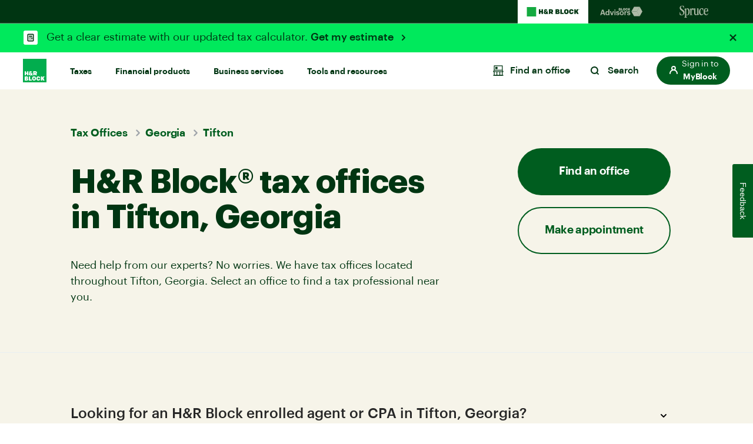

--- FILE ---
content_type: text/css;charset=utf-8
request_url: https://www.hrblock.com/etc.clientlibs/reimagine/clientlibs/clientlib-page.lc-55850e27bc4bb6dccdf433e25d03d2c1-lc.min.css
body_size: 4257
content:
section .cmp-column {
  width: 100%;
  text-align: center;
  align-items: center;
}
section .cmp-column .content-wrap {
  padding: 0px 40px;
}
section .cmp-column .content-wrap h1,
section .cmp-column .content-wrap h2,
section .cmp-column .content-wrap h3,
section .cmp-column .content-wrap h4,
section .cmp-column .content-wrap h5,
section .cmp-column .content-wrap h6 {
  margin-top: 1rem;
  margin-bottom: 1rem;
}
section .cmp-column .cmp-column--heading {
  padding-top: 120px;
}
section .cmp-column.cmp-column--icon .column-container > * {
  flex: 1 1 50%;
}
@media screen and (min-width: 992px) {
  section .cmp-column.cmp-column--icon .column-container > * {
    flex: 1;
  }
}
section .cmp-column.cmp-column--image img {
  width: 80px;
  height: 80px;
}
@media screen and (min-width: 768px) {
  section .cmp-column.cmp-column--image .content-wrap {
    padding: 0px 200px;
  }
}
@media screen and (min-width: 992px) {
  section .cmp-column.cmp-column--image .content-wrap {
    padding: 0px 40px;
  }
  section .cmp-column.cmp-column--image img {
    width: 200px;
    height: 200px;
  }
}
section.column-control .column-container .column.align-center > div.image-container,
section.column-control .column-container .column.align-left > div.image-container,
section.column-control .column-container .column.align-right > div.image-container {
  min-width: 100%;
}
.xf-web-container section.column-control div.column .dynamicmedia.aem-GridColumn {
  width: unset;
}
.container .msg-large,
.container .msg-medium {
  display: none !important;
}
@media screen and (min-width: 992px) {
  .container .msg-large {
    display: block !important;
  }
}
@media screen and (min-width: 768px) and (max-width: 992px) {
  .container .msg-medium {
    display: block !important;
  }
}
@media screen and (min-width: 768px) {
  .container .msg-small {
    display: none !important;
  }
}
@media screen and (min-width: 992px) {
  .container .msg-medium-small {
    display: none !important;
  }
}
.customnew {
  font-size: 20px;
  color: red;
  padding-top: 2px;
  padding-bottom: 5px;
}
.container .customnew.order-1 {
  order: 0;
}
.container .customnew:nth-child(1),
.container .customnew.order-2 {
  order: 1;
}
.container .customnew:nth-child(2),
.container .customnew.order-3 {
  order: 2;
}
.container .customnew:nth-child(3),
.container .customnew.order-4 {
  order: 3;
}
.container .customnew:nth-child(4),
.container .customnew.order-5 {
  order: 4;
}
.container .customnew:nth-child(5),
.container .customnew.order-6 {
  order: 5;
}
.container .customnew:nth-child(6),
.container .customnew.order-7 {
  order: 6;
}
.container .customnew:nth-child(7),
.container .customnew.order-8 {
  order: 7;
}
.container .customnew:nth-child(8),
.container .customnew.order-9 {
  order: 8;
}
.container .customnew:nth-child(9) {
  order: 9;
}
.ribbonproductcard.aem-GridColumn {
  display: flex;
}
@media (min-width: 992px) {
  .container:not(.anim) .card-container2.section-overlap {
    margin-top: -130px;
  }
  .container:not(.anim) .card-container-1400.section-overlap,
  .container:not(.anim) .column-container.section-overlap:not(.card-container2) {
    margin-top: -84px;
  }
}
@media (min-width: 1364px) {
  .container:not(.anim) .card-container-1400.section-overlap,
  .container:not(.anim) .column-container.section-overlap {
    margin-top: -130px !important;
  }
}
@media (min-width: 1505px) {
  .container:not(.anim) .card-container2.section-overlap {
    margin-top: -170px !important;
  }
}
@media (min-width: 992px) and (max-width: 1199px) {
  .container:not(.anim) .card-container-1400 > .column.hide-medium.hide-small {
    display: none;
  }
}
@media screen and (max-width: 991px) {
  .column-container.sm-md-column-reverse.category-card_container-v2 .column:nth-child( 9) {
    order: 1;
  }
  .column-container.sm-md-column-reverse.category-card_container-v2 .column:nth-child( 8) {
    order: 2;
  }
  .column-container.sm-md-column-reverse.category-card_container-v2 .column:nth-child( 7) {
    order: 3;
  }
  .column-container.sm-md-column-reverse.category-card_container-v2 .column:nth-child( 6) {
    order: 4;
  }
  .column-container.sm-md-column-reverse.category-card_container-v2 .column:nth-child( 5) {
    order: 5;
  }
  .column-container.sm-md-column-reverse.category-card_container-v2 .column:nth-child( 4) {
    order: 6;
  }
  .column-container.sm-md-column-reverse.category-card_container-v2 .column:nth-child( 3) {
    order: 7;
  }
  .column-container.sm-md-column-reverse.category-card_container-v2 .column:nth-child( 2) {
    order: 8;
  }
  .column-container.sm-md-column-reverse.category-card_container-v2 .column:nth-child( 1) {
    order: 9;
  }
}
@media screen and (min-width: 576px) and (max-width: 991px) {
  .column-container.md-column-reverse.category-card_container-v2 .column:nth-child( 9) {
    order: 1;
  }
  .column-container.md-column-reverse.category-card_container-v2 .column:nth-child( 8) {
    order: 2;
  }
  .column-container.md-column-reverse.category-card_container-v2 .column:nth-child( 7) {
    order: 3;
  }
  .column-container.md-column-reverse.category-card_container-v2 .column:nth-child( 6) {
    order: 4;
  }
  .column-container.md-column-reverse.category-card_container-v2 .column:nth-child( 5) {
    order: 5;
  }
  .column-container.md-column-reverse.category-card_container-v2 .column:nth-child( 4) {
    order: 6;
  }
  .column-container.md-column-reverse.category-card_container-v2 .column:nth-child( 3) {
    order: 7;
  }
  .column-container.md-column-reverse.category-card_container-v2 .column:nth-child( 2) {
    order: 8;
  }
  .column-container.md-column-reverse.category-card_container-v2 .column:nth-child( 1) {
    order: 9;
  }
}
@media screen and (max-width: 576px) {
  .column-container.sm-column-reverse.card-container.category-card_container-v2 {
    flex-wrap: wrap-reverse;
  }
}
.column-control .container {
  display: flex;
}
.column-control .container.anim {
  display: block;
}

/* Deep Link Component */
.page-on-load-notify {
  color: #ff0000;
}

section .introImageVariant .content-wrap h1,
section .introImageVariant .content-wrap h2,
section .introImageVariant .content-wrap h3,
section .introImageVariant .content-wrap h4,
section .introImageVariant .content-wrap h5,
section .introImageVariant .content-wrap h6,
section .introImageVariant .content-wrap [class*=text-] {
  margin: 20px 0;
}
section .introImageVariant .content-wrap a.right-arrow {
  margin-bottom: 20px;
}
section .introImageVariant .content-wrap p {
  margin: auto;
}
section .introImageVariant .cmp-column--image {
  width: 100%;
}
section .introImageVariant .cmp-column--image .img {
  margin: 0 auto 1em auto;
}
@media screen and (min-width: 992px) {
  section .introImageVariant .cmp-column--image .img {
    margin: 0 auto 1em auto;
  }
}
.content-wrap .btn-container.stackButtons div a {
  margin-bottom: 20px;
}
.introDefaultvariant ol,
.introDefaultvariant ul {
  margin: 30px 0 ;
  text-align: left;
}
.custom-margin {
  margin: auto;
}
/*IE 10 fix*/
@media all and (-ms-high-contrast: none), (-ms-high-contrast: active) {
  .column-container .col-3 .introImageVariant .cmp-column--image img {
    width: 100%;
    max-width: 300px;
  }
}
@media (max-width: 767px) {
  .column .introDefaultvariant {
    width: 100%;
  }
}
@media screen and (min-width: 768px) {
  .column .introDefaultvariant {
    min-width: 250px;
  }
  .column-double .column .introDefaultvariant {
    min-width: auto;
  }
}
@media screen and (max-width: 991px) {
  .introDefaultvariant .text-center-sm,
  .introImageVariant .text-center-sm,
  .introDefaultvariant.text-center-sm,
  .introImageVariant.text-center-sm {
    text-align: center !important;
  }
  .introDefaultvariant .text-left-sm,
  .introImageVariant .text-left-sm,
  .introDefaultvariant.text-left-sm,
  .introImageVariant.text-left-sm {
    text-align: left !important;
    margin-left: 0 !important;
  }
  .introDefaultvariant .text-right-sm,
  .introImageVariant .text-right-sm,
  .introDefaultvariant.text-right-sm,
  .introImageVariant.text-right-sm {
    text-align: right !important;
    margin-right: 0 !important;
  }
}
@media screen and (min-width: 992px) {
  .alignIconLeft {
    display: flex;
    flex-direction: row;
    padding-top: 20px;
    padding-bottom: 20px;
  }
  .alignIconLeft .cmp-column--image {
    width: auto !important;
  }
  .alignIconLeft .left-30 {
    padding-left: 30px;
  }
}
.color-eyebrow {
  line-height: 24px;
  display: flex;
  align-items: center;
  border-radius: 4px;
  width: fit-content;
  padding-left: 10px;
  padding-right: 10px;
}
.color-eyebrow.text-center {
  margin-left: auto;
  margin-right: auto;
}
.color-eyebrow.text-right {
  margin-left: auto;
}
@media (max-width: 991px) {
  .color-eyebrow.text-center-sm {
    margin-left: auto;
    margin-right: auto;
  }
  .color-eyebrow.text-right-sm {
    margin-left: auto;
  }
}
.introDefaultvariant .btn-container.stackButtons .btn,
.introImageVariant .btn-container.stackButtons .btn {
  margin-right: 0;
}
.tab-section .introImageVariant .eyebrow-label.text-center {
  margin-left: auto;
  margin-right: auto;
}
@media screen and (max-width: 420px) {
  .introDefaultvariant .eyebrow-label,
  .introDefaultvariant .btn-container .btn-x-wide {
    white-space: normal;
  }
}
.text-center-flex,
.text-center-flex-sm {
  display: flex;
  flex-direction: column;
  align-items: center;
  text-align: center;
}

.p-0 {
  padding: 0;
}
.p-t-0,
.p-y-0 {
  padding-top: 0;
}
.p-b-0,
.p-y-0 {
  padding-bottom: 0;
}
.p-t-10,
.p-y-10,
.padding-top-20 {
  padding-top: 10px;
}
.p-r-10,
.p-x-10 {
  padding-right: 10px;
}
.p-b-10,
.p-y-10,
.padding-bottom-20 {
  padding-bottom: 10px;
}
.p-l-10,
.p-x-10 {
  padding-left: 10px;
}
.p-20 {
  padding: 20px;
}
.p-t-20,
.p-y-20,
.padding-top-40 {
  padding-top: 20px;
}
.p-r-20,
.p-x-20 {
  padding-right: 20px;
}
.p-b-20,
.p-y-20,
.padding-bottom-40 {
  padding-bottom: 20px;
}
.p-l-20,
.p-x-20 {
  padding-left: 20px;
}
.p-t-30,
.p-y-30,
.padding-top-60 {
  padding-top: 30px;
}
.p-b-30,
.p-y-30,
.padding-bottom-60 {
  padding-bottom: 30px;
}
.p-40 {
  padding: 40px;
}
.p-t-40,
.p-y-40,
.padding-top-80 {
  padding-top: 40px;
}
.p-b-40,
.p-y-40,
.padding-bottom-80 {
  padding-bottom: 40px;
}
.p-t-60,
.p-y-60,
.p-t-sm-80,
.padding-top-120 {
  padding-top: 60px;
}
.p-b-60,
.p-y-60,
.padding-bottom-120 {
  padding-bottom: 60px;
}
.p-t-80,
.p-y-80 {
  padding-top: 80px;
}
.p-b-80,
.p-y-80 {
  padding-bottom: 80px;
}
.p-t-120,
.p-y-120 {
  padding-top: 120px;
}
.p-b-120,
.p-y-120 {
  padding-bottom: 120px;
}
.m-0 {
  margin: 0;
}
.m-t-0,
.m-y-0 {
  margin-top: 0;
}
.m-b-0,
.m-y-0 {
  margin-bottom: 0;
}
.m-t-5,
.m-y-5 {
  margin-top: 5px;
}
.m-b-5,
.m-y-5 {
  margin-bottom: 5px;
}
.m-t-10,
.m-y-10 {
  margin-top: 10px;
}
.m-b-10,
.m-y-10 {
  margin-bottom: 10px;
}
.m-t-20,
.m-y-20 {
  margin-top: 20px;
}
.m-b-20,
.m-y-20 {
  margin-bottom: 20px;
}
.padding-top-140 {
  padding-top: 70px;
}
.padding-top-160 {
  padding-top: 80px;
}
.padding-top-180 {
  padding-top: 90px;
}
.padding-top-200 {
  padding-top: 100px;
}
.padding-top-100 {
  padding-top: 50px;
}
.padding-bottom-100 {
  padding-bottom: 50px;
}
.padding-bottom-140 {
  padding-bottom: 70px;
}
.padding-bottom-160 {
  padding-bottom: 80px;
}
.padding-bottom-180 {
  padding-top: 90px;
}
.padding-bottom-200 {
  padding-bottom: 100px;
}
@media (min-width: 576px) {
  .padding-left-120 {
    padding-left: 10px;
  }
}
.padding-left-20 {
  padding-left: 30px;
}
@media (min-width: 576px) {
  .padding-right-120 {
    padding-right: 10px;
  }
}
@media screen and (max-width: 767px) {
  .padding-top-0-sm {
    padding-top: 0;
  }
  .padding-bottom-0-sm {
    padding-bottom: 0;
  }
  .padding-left-0-sm {
    padding-left: 0 !important;
  }
  .padding-right-0-sm {
    padding-right: 0 !important;
  }
}
@media (min-width: 768px) {
  .p-t-sm-80 {
    padding-top: 80px;
  }
  .padding-top-140 {
    padding-top: 105px;
  }
  .padding-top-160 {
    padding-top: 120px;
  }
  .padding-top-180 {
    padding-top: 135px;
  }
  .padding-top-200 {
    padding-top: 150px;
  }
  .padding-top-120 {
    padding-top: 90px;
  }
  .padding-top-100 {
    padding-top: 75px;
  }
  .padding-top-80 {
    padding-top: 60px;
  }
  .padding-top-60 {
    padding-top: 45px;
  }
  .padding-top-40 {
    padding-top: 30px;
  }
  .padding-top-20 {
    padding-top: 15px;
  }
  .padding-bottom-120 {
    padding-bottom: 90px;
  }
  .padding-bottom-100 {
    padding-bottom: 75px;
  }
  .padding-bottom-80 {
    padding-bottom: 60px;
  }
  .padding-bottom-60 {
    padding-bottom: 45px;
  }
  .padding-bottom-40 {
    padding-bottom: 30px;
  }
  .padding-bottom-20 {
    padding-bottom: 15px;
  }
  .padding-bottom-140 {
    padding-bottom: 105px;
  }
  .padding-bottom-160 {
    padding-bottom: 120px;
  }
  .padding-bottom-180 {
    padding-bottom: 135px;
  }
  .padding-bottom-200 {
    padding-bottom: 150px;
  }
  .padding-left-120 {
    padding-left: 25px;
  }
  .padding-right-120 {
    padding-right: 25px;
  }
}
@media (min-width: 768px) and (max-width: 991px) {
  .padding-top-0-md {
    padding-top: 0;
  }
  .padding-bottom-0-md {
    padding-bottom: 0;
  }
  .padding-left-0-md {
    padding-left: 0 !important;
  }
  .padding-right-0-md {
    padding-right: 0 !important;
  }
}
@media (min-width: 992px) {
  .p-t-0-md,
  .p-y-0-md,
  .padding-top-0-lg {
    padding-top: 0;
  }
  .padding-right-0-lg {
    padding-right: 0 !important;
  }
  .p-b-0-md,
  .p-y-0-md,
  .padding-bottom-0-lg {
    padding-bottom: 0;
  }
  .padding-left-0-lg {
    padding-left: 0 !important;
  }
  .p-t-40-md,
  .padding-top-40 {
    padding-top: 40px;
  }
  .p-b-40-md,
  .padding-bottom-40 {
    padding-bottom: 40px;
  }
  .p-60 {
    padding: 60px;
  }
  .p-t-60-md,
  .p-y-60-md,
  .padding-top-60 {
    padding-top: 60px;
  }
  .p-b-60-md,
  .p-y-60-md,
  .padding-bottom-60 {
    padding-bottom: 60px;
  }
  .p-t-80-md,
  .p-y-80-md,
  .padding-top-80 {
    padding-top: 80px;
  }
  .p-b-80-md,
  .p-y-80-md,
  .padding-bottom-80 {
    padding-bottom: 80px;
  }
  .p-t-100-md,
  .padding-top-100 {
    padding-top: 100px;
  }
  .p-b-100-md,
  .padding-bottom-100 {
    padding-bottom: 100px;
  }
  .p-t-120-md,
  .p-y-120-md,
  .padding-top-120 {
    padding-top: 120px;
  }
  .p-b-120-md,
  .p-y-120-md,
  .padding-bottom-120 {
    padding-bottom: 120px;
  }
  .padding-top-140 {
    padding-top: 140px;
  }
  .padding-top-160 {
    padding-top: 160px;
  }
  .padding-top-180 {
    padding-top: 180px;
  }
  .padding-top-200 {
    padding-top: 200px;
  }
  .padding-top-20 {
    padding-top: 20px;
  }
  .padding-bottom-20 {
    padding-bottom: 20px;
  }
  .padding-bottom-140 {
    padding-bottom: 140px;
  }
  .padding-bottom-160 {
    padding-bottom: 160px;
  }
  .padding-bottom-180 {
    padding-bottom: 180px;
  }
  .padding-bottom-200 {
    padding-bottom: 200px;
  }
  .padding-left-120 {
    padding-left: 40px;
  }
  .padding-left-100 {
    padding-left: 100px;
  }
  .padding-left-80 {
    padding-left: 80px;
  }
  .padding-left-60 {
    padding-left: 60px;
  }
  .padding-left-40 {
    padding-left: 40px;
  }
  .padding-left-20 {
    padding-left: 20px;
  }
  .padding-right-120 {
    padding-right: 40px;
  }
  .padding-right-100 {
    padding-right: 100px;
  }
  .padding-right-80 {
    padding-right: 80px;
  }
  .padding-right-60 {
    padding-right: 60px;
  }
  .padding-right-40 {
    padding-right: 40px;
  }
  .padding-right-20 {
    padding-right: 20px;
  }
}
@media (min-width: 1200px) {
  .p-t-0-lg,
  .p-y-0-lg {
    padding-top: 0;
  }
  .p-b-0-lg,
  .p-y-0-lg {
    padding-bottom: 0;
  }
  .padding-left-120 {
    padding-left: 120px;
  }
  .padding-right-120 {
    padding-right: 120px;
  }
}
.border-radius-08 {
  border-radius: 8px;
}
.border-radius-10 {
  border-radius: 10px;
}
.border-radius-12 {
  border-radius: 12px;
}
.border-radius-14 {
  border-radius: 14px;
}
.border-radius-16 {
  border-radius: 16px;
}
.hide,
.hide-small,
.show-medium,
.show-large {
  display: none;
}
.show-small {
  display: block;
}
.show-small.inline-block {
  display: inline-block;
}
@media screen and (min-width: 768px) {
  .hide-small.hide-medium,
  .hide-medium,
  .show-small {
    display: none;
  }
  .hide-small,
  .show-medium,
  .show-small.show-medium {
    display: block;
  }
  .hide-small.inline-block,
  .show-medium.inline-block,
  .show-small.show-medium.inline-block {
    display: inline-block;
  }
  .hide-small.inline,
  .show-medium.inline,
  .show-small.show-medium.inline {
    display: inline;
  }
}
@media screen and (min-width: 992px) {
  .hide-small.hide-large,
  .hide-medium.hide-large,
  .show-small,
  .show-medium,
  .show-small.show-medium,
  .hide-large {
    display: none;
  }
  .hide-medium,
  .show-large,
  .show-small.show-large,
  .show-medium.show-large {
    display: block;
  }
  .hide-medium.inline-block,
  .show-large.inline-block,
  .show-medium.show-large.inline-block {
    display: inline-block;
  }
  .hide-medium.inline,
  .show-large.inline,
  .show-small.show-large.inline,
  .show-medium.show-large.inline {
    display: inline;
  }
}
.hrb-icon--check,
[class*=hrb-icon-link--check] {
  padding-left: 35px;
  background-repeat: no-repeat;
  background-position: -5px -3px;
  background-size: 30px 30px;
  display: inline-block;
  height: 20px;
}
section .introImageVariant .content-wrap [class*=hrb-icon-link--check] {
  margin-top: 20px;
}
.hrb-icon--check {
  background-image: url("data:image/svg+xml,%3Csvg xmlns='http://www.w3.org/2000/svg' viewBox='0 0 30 30'%3E%3Cdefs%3E%3Cstyle%3E.cls-1%7Bfill:%23262626;%7D%3C/style%3E%3C/defs%3E%3Ctitle%3E1%3C/title%3E%3Cg%3E%3Cpolygon class='cls-1' points='12.98 17.73 8.73 13.49 7.32 14.9 12.98 20.56 22.68 10.85 21.27 9.44 12.98 17.73'/%3E%3C/g%3E%3C/svg%3E");
  background-position: -3px -3px;
}
.hrb-icon-link--check {
  background-image: url("data:image/svg+xml,%3Csvg xmlns='http://www.w3.org/2000/svg' viewBox='0 0 30 30'%3E%3Cdefs%3E%3Cstyle%3E.cls-1%7Bfill:%23262626;%7D%3C/style%3E%3C/defs%3E%3Ctitle%3E1%3C/title%3E%3Cg%3E%3Cpolygon class='cls-1' points='12.98 17.73 8.73 13.49 7.32 14.9 12.98 20.56 22.68 10.85 21.27 9.44 12.98 17.73'/%3E%3C/g%3E%3C/svg%3E");
}
.hrb-icon-link--check.link-ba-neon-blue {
  background-image: url("data:image/svg+xml,%3Csvg xmlns='http://www.w3.org/2000/svg' viewBox='0 0 30 30'%3E%3Cdefs%3E%3Cstyle%3E.cls-1%7Bfill:%2300E9E9;%7D%3C/style%3E%3C/defs%3E%3Ctitle%3E1%3C/title%3E%3Cg%3E%3Cpolygon class='cls-1' points='12.98 17.73 8.73 13.49 7.32 14.9 12.98 20.56 22.68 10.85 21.27 9.44 12.98 17.73'/%3E%3C/g%3E%3C/svg%3E");
}
.hrb-icon-link--check.link-hrb-neon-green {
  background-image: url("data:image/svg+xml,%3Csvg xmlns='http://www.w3.org/2000/svg' viewBox='0 0 30 30'%3E%3Cdefs%3E%3Cstyle%3E.cls-1%7Bfill:%2300E95C;%7D%3C/style%3E%3C/defs%3E%3Ctitle%3E1%3C/title%3E%3Cg%3E%3Cpolygon class='cls-1' points='12.98 17.73 8.73 13.49 7.32 14.9 12.98 20.56 22.68 10.85 21.27 9.44 12.98 17.73'/%3E%3C/g%3E%3C/svg%3E");
}
.hrb-icon-link--check-green {
  background-image: url("data:image/svg+xml,%3Csvg xmlns='http://www.w3.org/2000/svg' viewBox='0 0 30 30'%3E%3Cdefs%3E%3Cstyle%3E.cls-1%7Bfill:%23005D1F;%7D%3C/style%3E%3C/defs%3E%3Ctitle%3E1%3C/title%3E%3Cg%3E%3Cpolygon class='cls-1' points='12.98 17.73 8.73 13.49 7.32 14.9 12.98 20.56 22.68 10.85 21.27 9.44 12.98 17.73'/%3E%3C/g%3E%3C/svg%3E");
}
.hrb-icon-link--check-ba-green {
  background-image: url("data:image/svg+xml,%3Csvg xmlns='http://www.w3.org/2000/svg' viewBox='0 0 30 30'%3E%3Cdefs%3E%3Cstyle%3E.cls-1%7Bfill:%23005D1F;%7D%3C/style%3E%3C/defs%3E%3Ctitle%3E1%3C/title%3E%3Cg%3E%3Cpolygon class='cls-1' points='12.98 17.73 8.73 13.49 7.32 14.9 12.98 20.56 22.68 10.85 21.27 9.44 12.98 17.73'/%3E%3C/g%3E%3C/svg%3E");
}
.hrb-icon-link--check-ba-blue {
  background-image: url("data:image/svg+xml,%3Csvg xmlns='http://www.w3.org/2000/svg' viewBox='0 0 30 30'%3E%3Cdefs%3E%3Cstyle%3E.cls-1%7Bfill:%231F65A6;%7D%3C/style%3E%3C/defs%3E%3Ctitle%3E1%3C/title%3E%3Cg%3E%3Cpolygon class='cls-1' points='12.98 17.73 8.73 13.49 7.32 14.9 12.98 20.56 22.68 10.85 21.27 9.44 12.98 17.73'/%3E%3C/g%3E%3C/svg%3E");
}
.hrb-icon-link--check-white {
  background-image: url("data:image/svg+xml,%3Csvg xmlns='http://www.w3.org/2000/svg' viewBox='0 0 30 30'%3E%3Cdefs%3E%3Cstyle%3E.cls-1%7Bfill:%23ffffff;%7D%3C/style%3E%3C/defs%3E%3Ctitle%3E1%3C/title%3E%3Cg%3E%3Cpolygon class='cls-1' points='12.98 17.73 8.73 13.49 7.32 14.9 12.98 20.56 22.68 10.85 21.27 9.44 12.98 17.73'/%3E%3C/g%3E%3C/svg%3E");
}
.hrb-body-support-copy {
  font-size: 14px !important;
  line-height: 20px !important;
  font-weight: 400 !important;
}
@media screen and (min-width: 1200px) {
  .show-x-large {
    display: block !important;
  }
}
.hrb-square-bullet-global-dark-green {
  background-size: 12px 12px;
  padding-left: 22px;
  background-position: 0px 7px;
  background-repeat: no-repeat;
  display: inline-block;
  background-image: url("data:image/svg+xml,%3Csvg width='12' height='12' viewBox='0 0 12 12' fill='none' xmlns='http://www.w3.org/2000/svg'%3E%3Crect width='12' height='12' fill='%23005D1F'/%3E%3C/svg%3E");
}

.scroll,
div.modal-overlay.popup {
  height: 100%;
  width: 100%;
  position: fixed;
  left: 0;
  top: 0;
}
div.modal-overlay {
  transition: background 0.5s;
  opacity: 0;
  visibility: hidden;
}
div.modal-overlay.popup {
  z-index: 99999;
  background: rgba(0, 0, 0, 0.45);
  overflow: auto;
  bottom: 0;
  opacity: 1;
  visibility: visible;
}
div.modal-overlay.popup .modal {
  display: block;
}
div.modal-overlay.popup .introImageVariant .cmp-column--image {
  padding-bottom: 5px;
}
div.modal-overlay.popup .modal-headline {
  padding-right: 40px;
}
div.modal-overlay .modal {
  margin: 25px;
  display: none;
  position: relative;
}
div.modal-overlay .modal,
div.modal-overlay .modal .modal-close {
  background: #ffffff;
}
div.modal-overlay .modal,
div.modal-overlay .modal .container,
div.modal-overlay .modal .column-container {
  border-radius: 5px;
}
div.modal-overlay .modal .container {
  min-width: auto;
}
div.modal-overlay .modal h2 {
  margin-bottom: 15px;
  padding-right: 45px;
}
div.modal-overlay .modal.img-rounded {
  border-radius: 16px !important;
}
div.modal-overlay .modal .popup-img-section {
  min-height: 250px;
  overflow: hidden;
  border-radius: 5px 5px 0px 0;
}
div.modal-overlay .modal .popup-img-section .popup-img {
  width: 100%;
}
div.modal-overlay .modal .half-height-image,
div.modal-overlay .modal .full-height-image {
  height: auto !important;
}
div.modal-overlay .modal .btn-container {
  margin: 20px 0 15px !important;
}
div.modal-overlay .modal .modal-close {
  position: absolute;
  top: 20px;
  right: 20px;
  border: none;
  width: 42px;
  height: 42px;
  border-radius: 100%;
  cursor: pointer;
  z-index: 99;
  box-shadow: 0 0 5px #00000078;
  outline: none !important;
}
div.modal-overlay .modal .column-container {
  padding: 0;
  overflow: hidden;
  height: auto !important;
}
div.modal-overlay .modal .column-container.flex-reverse-model {
  flex-direction: column-reverse;
}
div.modal-overlay .modal .column-container.valign-center {
  align-items: stretch;
}
div.modal-overlay .modal .column-container .column:first-child {
  order: 2;
}
div.modal-overlay .modal .column-container .column:not(.popup-img-section) .image-container {
  padding: 40px 40px 20px 40px;
}
div.modal-overlay .modal .content-wrap {
  padding: 20px 40px 40px 40px;
}
div.modal-overlay .modal .content-wrap.content-left,
div.modal-overlay .modal .content-wrap.content-right {
  padding: 25px;
}
div.modal-overlay .modal .content-wrap p,
div.modal-overlay .modal .content-wrap .btn-container,
div.modal-overlay .modal .content-wrap .text-jumbo,
div.modal-overlay .modal .content-wrap .text-large,
div.modal-overlay .modal .content-wrap .text-little,
div.modal-overlay .modal .content-wrap .text-small,
div.modal-overlay .modal .content-wrap .text-medium,
div.modal-overlay .modal .content-wrap .rating-stars,
div.modal-overlay .modal .content-wrap h1,
div.modal-overlay .modal .content-wrap h2,
div.modal-overlay .modal .content-wrap h3 {
  transform: translateY(0px);
}
div.modal-overlay .modal p,
div.modal-overlay .modal h1,
div.modal-overlay .modal h2,
div.modal-overlay .modal h3,
div.modal-overlay .modal .image-container img,
div.modal-overlay .modal .popup-img-section img,
div.modal-overlay .modal .btn-container,
div.modal-overlay .modal .text-jumbo,
div.modal-overlay .modal .text-large,
div.modal-overlay .modal .text-little,
div.modal-overlay .modal .text-small,
div.modal-overlay .modal .text-medium,
div.modal-overlay .modal .rating-stars {
  opacity: 1;
  margin-top: 0px;
  animation-name: none;
  animation-duration: 0s;
  animation-timing-function: ease;
  animation-delay: 0s;
  animation-iteration-count: 1;
  animation-direction: normal;
  animation-fill-mode: none;
  animation-play-state: running;
}
div.modal-overlay .modal .xf-content-height {
  margin: 0 !important;
}
div.modal-overlay.software-popup .column-control .column {
  min-height: auto;
}
div.modal-overlay.software-popup .column-control .column .content-wrap {
  padding-top: 0;
  padding-bottom: 0px;
  padding-left: 60px;
}
div.modal-overlay.software-popup .content-wrap {
  padding: 20px;
}
div.modal-overlay.software-popup .content-wrap h1,
div.modal-overlay.software-popup .content-wrap h2,
div.modal-overlay.software-popup .content-wrap h3,
div.modal-overlay.software-popup .content-wrap h4,
div.modal-overlay.software-popup .content-wrap h5,
div.modal-overlay.software-popup .content-wrap h6 {
  margin-top: 0;
}
.scroll {
  overflow: hidden;
}
.scroll .sticky-footer {
  opacity: 0;
  visibility: hidden;
}
@keyframes fading-out {
  0% {
    opacity: 0;
    visibility: hidden;
    top: 55%;
  }
  100% {
    opacity: 1;
    visibility: visible;
    top: 50%;
  }
}
/* for content fragment */
/* .xf-web-container div.modal-overlay {
  opacity: 1 !important;
  visibility: visible !important;
  .modal {
    display: block !important;
    position: relative !important;
    width: auto !important;
    left: unset !important;
    top: unset !important;
    transform: unset !important;
  }
} */
.close-small + .modal-close {
  box-shadow: none !important;
  background: transparent !important;
  width: 16px !important;
  height: 16px !important;
  padding: 0px !important;
  top: 18px !important;
  right: 16px !important;
}
@media all and (-ms-high-contrast: none), (-ms-high-contrast: active) {
  .modal .IE-height .image-container,
  .modal .column-container .column:not(.popup-img-section) .image-container {
    min-height: 5vh;
  }
}
@media only screen and (max-width: 992px) {
  .sm-modal-img-hide {
    display: none !important;
  }
}
@media screen and (min-width: 768px) {
  div.modal-overlay .modal {
    margin: 25% 30px;
  }
  div.modal-overlay .modal .content-wrap {
    padding: 40px;
  }
  div.modal-overlay .modal .content-wrap.content-left,
  div.modal-overlay .modal .content-wrap.content-right {
    padding: 35px !important;
  }
}
@media screen and (min-width: 992px) {
  div.modal-overlay .modal {
    width: 760px;
    z-index: 999;
    margin: 0px;
    max-height: 90vh;
    overflow: auto;
  }
  div.modal-overlay .modal,
  div.modal-overlay .modal .popup-img-section .popup-img {
    position: absolute;
    left: 50%;
    top: 50%;
    transform: translate(-50%, -50%);
  }
  div.modal-overlay .modal h1,
  div.modal-overlay .modal h3,
  div.modal-overlay .modal h4,
  div.modal-overlay .modal h5,
  div.modal-overlay .modal h6 {
    padding-right: 45px;
  }
  div.modal-overlay .modal .popup-img-section {
    min-height: 400px;
    border-radius: 0 5px 5px 0;
  }
  div.modal-overlay .modal .popup-img-section .popup-img {
    width: auto;
    max-width: none;
    height: 100%;
  }
  div.modal-overlay .modal .column,
  div.modal-overlay .modal .column-double {
    height: initial;
  }
  div.modal-overlay .modal .modal-close {
    top: 25px;
    right: 25px;
  }
  div.modal-overlay .modal .column-container.flex-reverse-model {
    flex-direction: row;
  }
  div.modal-overlay .modal .column-container .column:first-child {
    order: 1;
  }
  div.modal-overlay .modal .column-container .column:not(.popup-img-section) .image-container {
    padding: 40px;
  }
}
@media screen and (min-width: 1200px) {
  div.modal-overlay.popup {
    overflow: hidden;
  }
  div.modal-overlay.popup .modal {
    animation-name: fading-out;
    animation-duration: 0.5s;
    animation-iteration-count: 1;
  }
}


--- FILE ---
content_type: application/javascript; charset=utf8
request_url: https://mp.hrblock.com/tgt/s2s/hrb/activity.js?status=1&url=https%3A%2F%2Fwww.hrblock.com%2Ftax-offices%2Flocal%2Fgeorgia-tax-preparation%2Ftifton-tax-professionals%2F
body_size: 2387
content:

        /* Execute Target S2S - Expected Response */
        window.___visitorState = {"A78D3BC75245AD7C0A490D4D@AdobeOrg":{"sdid":{"supplementalDataIDCurrent":"69094BE9E4837557-1DDE2C723EC9F95E","supplementalDataIDCurrentConsumed":{"payload:7c96d164-5d45-4714-bfd5-1a27ee92d017":true},"supplementalDataIDLastConsumed":{}}}};
        window.___serverState = {"request":{"requestId":"fef00e2d9b364e00aeb71644b3815084","id":{"tntId":"7c96d164-5d45-4714-bfd5-1a27ee92d017"},"property":{"token":"109b361d-dedb-4d15-646a-829d5258ee27"},"context":{"channel":"web","address":{"url":"https://www.hrblock.com/tax-offices/local/georgia-tax-preparation/tifton-tax-professionals/"},"userAgent":"Mozilla/5.0 (Macintosh; Intel Mac OS X 10_15_7) AppleWebKit/537.36 (KHTML, like Gecko) Chrome/131.0.0.0 Safari/537.36; ClaudeBot/1.0; +claudebot@anthropic.com)"},"experienceCloud":{"analytics":{"supplementalDataId":"69094BE9E4837557-1DDE2C723EC9F95E","logging":"server_side","trackingServer":"smetrics.hrblock.com"}},"execute":{"mboxes":[{"index":0,"name":"prod-pricing-test"},{"index":1,"name":"prod-home-page-test"}]},"telemetry":{"entries":[{"execution":27.4,"telemetryServerToken":"SnMMJPfc2hvkb1DcccXAQnclkpFn+WVP9nbMGZ7lUPY=","mode":"edge","features":{"executeMboxCount":2,"decisioningMethod":"server-side"},"requestId":"b250e205bd8f422ab82f6e74aa9fa3c2","timestamp":1769009798655}]}},"response":{"status":200,"requestId":"fef00e2d9b364e00aeb71644b3815084","id":{"tntId":"7c96d164-5d45-4714-bfd5-1a27ee92d017.34_0"},"client":"hrblock","edgeHost":"mboxedge34.tt.omtrdc.net","execute":{"mboxes":[{"index":0,"name":"prod-pricing-test"},{"index":1,"name":"prod-home-page-test"}]},"telemetryServerToken":"GRgdNPKF2baxcRHAQqAHqxQXJMiJMFXTnpfURbuWbp8="}};
          
          if (typeof window['s2sTargetCallback'] === 'function') { try { window['s2sTargetCallback'](); } catch(err) { console && console.error(err); } }
        

--- FILE ---
content_type: application/javascript; charset=utf8
request_url: https://mp.hrblock.com/idl/hrb/idl.js
body_size: 868
content:
window._mpi = window._mpi || {}; window._mpi.identity = {"dId":"01KFGK6QWPQ5ZQV4NEVK3CG99N","mId":"7c96d164-5d45-4714-bfd5-1a27ee92d017","fTs":1769009799062,"st":1,"tdd":0}; window._mpi.c_sync = {"ct_dct01":null,"ct_diyct01":null}

--- FILE ---
content_type: application/x-javascript
request_url: https://assets.adobedtm.com/f6306126288b/d60503912317/launch-b7662ac97cee.min.js
body_size: 110769
content:
// For license information, see `https://assets.adobedtm.com/f6306126288b/d60503912317/launch-b7662ac97cee.js`.
window._satellite=window._satellite||{},window._satellite.container={buildInfo:{minified:!0,buildDate:"2026-01-20T18:32:26Z",turbineBuildDate:"2024-08-22T17:32:44Z",turbineVersion:"28.0.0"},environment:{id:"EN1c4890c80b35455a97cdea6089925fa7",stage:"production"},dataElements:{customLogger:{modulePath:"core/src/lib/dataElements/customCode.js",settings:{source:function(){return window.__adobePropLogger||(window.__adobePropLogger={getLogger:function(e){return e="["+e+"]",{info:_satellite.logger.info.bind(_satellite.logger,e),warn:_satellite.logger.warn.bind(_satellite.logger,e),error:_satellite.logger.error.bind(_satellite.logger,e)}},dcLogger:function(e){var t="["+e.$type+":"+e.$rule.name+":"+e.identifier+"]";return{info:_satellite.logger.info.bind(_satellite.logger,t),warn:_satellite.logger.warn.bind(_satellite.logger,t),error:_satellite.logger.error.bind(_satellite.logger,t)}}}),window.__adobePropLogger}}},pageTopVariableMap:{modulePath:"core/src/lib/dataElements/customCode.js",settings:{source:function(){function e(){return{variableMap:{scenario:{tgt:["no_mapping"],val:"",dlElement:"scenario"},page_title:{tgt:["prop3","xdm.web.webPageDetails.pageTitle"],val:""},view_name:{tgt:["xdm.web.webPageDetails.viewName"],val:"",dlElement:"full_page_name"},page_section:{tgt:["channel","eVar12","xdm.web.webPageDetails.siteSection"],val:""},accountType:{tgt:["eVar5"],val:""},referralType:{tgt:["eVar8"],val:"",dlElement:"referral_type"},page_sub_section:{tgt:["eVar13","prop1"],val:""},full_page_name:{tgt:["pageName","xdm.web.webPageDetails.name"],val:""},full_page_name_no_products:{tgt:["eVar92","prop7"],val:"",dlElement:"full_page_name_no_products",fbElement:"full_page_name_no_products"},clean_url:{tgt:["eVar119","prop55"],val:""},cart_products:[],page_events:[],previousPageName:{tgt:["prop26"],val:""},previousSiteSection:{tgt:["prop27"],val:""},domain:{tgt:["prop28"],val:""},loginStatus:{tgt:["prop31"],val:"",dlElement:"loginStatus"},fpid:{tgt:["prop999"],val:"",fbElement:"mpFpId",identityMap:{namespace:"FPID",authState:"ambiguous",primary:!1}},adobeEcid:{tgt:["prop30"],val:"",fbElement:"ecid"},timeParting:{tgt:["prop34"],val:""},debugProp:{tgt:["prop36"],val:""},processingRuleName:{tgt:["prop37"],val:""},pageUrl:{tgt:["eVar113","prop24","pageURL","xdm.web.webPageDetails.URL"],val:""},primaryBreadCrumb:{tgt:["prop38"],val:"",dlElement:"primary_breadcrumb"},secondaryBreadCrumb:{tgt:["prop2"],val:"",dlElement:"secondary_breadcrumb"},platform:{tgt:["prop32"],val:""},registrationSource:{tgt:["eVar109"],val:"",dlElement:"registration_source"},ddoOriginatingSite:{tgt:["eVar111"],val:"",lwCase:!0,dlElement:"ddo_originating_site"},accountSource:{tgt:["prop50","eVar151"],val:"",dlElement:"accountSource"},advanceMethod:{tgt:["eVar54"],val:"",dlElement:"advance_method"},newOrPrior:{tgt:["eVar49"],val:"",lwCase:!0,dlElement:"new_returning"},decibel_session_id:{tgt:["eVar120"],val:"",fbElement:"decibel_sessionID"},ucid:{tgt:["eVar142"],val:"",ignoreValue:"e3b0c44298fc1c149afbf4c8996fb92427ae41e4649b934ca495991b7852b855",dlElement:"ucid",identityMap:{namespace:"UCIDSHA2",authState:function(e,t){var n=e.getFromEventPayload(t,"ciam_id",void 0);return n&&"e3b0c44298fc1c149afbf4c8996fb92427ae41e4649b934ca495991b7852b855"!==n.trim()?"authenticated":"ambiguous"},primary:!1}},spruceid_hashed:{tgt:["eVar142"],val:"",lwCase:!0,dlElement:"spruceid_hashed"},spruceAccountSource:{tgt:["eVar140"],val:"",lwCase:!0,dlElement:"spruce_account_source"},spruceCategory:{tgt:["eVar144","prop40"],val:"",lwCase:!0,dlElement:"spruce_category"},ciam_id:{tgt:["eVar146"],val:"",dlElement:"ciam_id"},taxProId:{tgt:["eVar30"],val:"",dlElement:"tax_pro_id",convertToString:!0},startedStates:{tgt:["eVar114"],val:"",lwCase:!0},completedStates:{tgt:["eVar116"],val:"",lwCase:!0},onBoardingCriteria:{tgt:["prop72","eVar172"],val:"",lwCase:!0},firstProduct:{tgt:["eVar50"],val:"",lwCase:!0,dlElement:"first_product"},appointmentTenure:{tgt:["eVar173"],val:"",lwCase:!0},returnType:{tgt:["eVar174"],val:"",lwCase:!0,dlElement:"return_type"},barcOverridePageUrl:{tgt:["pageURL"],val:"",transient:!0,dlElement:"pURL"},expertiseSelected:{tgt:["list2"],val:"",transient:!0,dlElement:"expertise_selected"},documentName:{tgt:["eVar176"],val:"",transient:!0,dlElement:"document_name"},importName:{tgt:["eVar176"],val:"",transient:!0,dlElement:"import_name"},appointmentsOriginatingLocation:{tgt:["eVar89"],val:"",transient:!0},officeId:{tgt:["prop21"],val:"",transient:!0,dlElement:"office_id",convertToString:!0},amExpertiseID:{tgt:["eVar40"],val:"",transient:!0,dlElement:"amExpertiseID"},currentIntcid:{tgt:["eVar48"],val:"",transient:!0},fraudFlag:{tgt:["eVar59"],val:"",lwCase:!0,transient:!0,dlElement:"fraud_flag"},currentFlowName:{tgt:["eVar118","prop39"],val:"",transient:!0,dlElement:"flow_name"},internalSearchTerms:{tgt:["eVar14"],val:"",transient:!0},taxCalcStart:{tgt:["eVar76"],val:"",transient:!0},taxCalcUsage:{tgt:["eVar77"],val:"",transient:!0},widgetName:{tgt:["eVar175","prop73"],val:"",transient:!0},ruleInfo:{tgt:["eVar100"],val:"",transient:!0},helpAccessPage:{tgt:["eVar101"],val:"",transient:!0,dlElement:"help_accessed_page"},guid:{tgt:["eVar24"],val:"",transient:!0,dlElement:"guid"},errMessage:{tgt:["prop9","list1"],val:"",transient:!0,dlElement:"message"},error_code:{tgt:["prop57"],val:"",transient:!0,dlElement:"code",convertToString:!0},number_of_errors:{tgt:["prop58"],val:"",transient:!0,convertToString:!0,dlElement:"number_of_errors"},exitPageTitle:{tgt:["prop10"],val:"",transient:!0},exitPageName:{tgt:["eVar95"],val:"",transient:!0},helpJumpTo:{tgt:["eVar102"],val:"",transient:!0},myhrbOfferName:{tgt:["eVar110"],val:"",transient:!0},offerName:{tgt:["eVar115"],val:"",transient:!0},adobeProductString:{tgt:["products","xdm.productListItems"],val:"",transient:!0},reasonForUpgrade:{tgt:["prop56"],val:"",transient:!0},combinedConsent:{tgt:["prop59"],val:"",transient:!0,dlElement:"is_combined_consent_accepted",convertToString:!0},consent7216:{tgt:["prop60"],val:"",transient:!0,dlElement:"is_72116_consent_accepted",convertToString:!0},incomeAdded:{tgt:["prop61"],val:"",transient:!0,dlElement:"income_added",convertToString:!0},incomeRemoved:{tgt:["prop62"],val:"",transient:!0,dlElement:"income_removed",convertToString:!0},adjDedAdded:{tgt:["prop63"],val:"",transient:!0,dlElement:"adjustment_and_deduction_added",convertToString:!0},adjDedRemoved:{tgt:["prop64"],val:"",transient:!0,dlElement:"adjustment_and_deduction_removed",convertToString:!0},creditAdded:{tgt:["prop65"],val:"",transient:!0,dlElement:"credit_added",convertToString:!0},creditRemoved:{tgt:["prop66"],val:"",transient:!0,dlElement:"credit_removed",convertToString:!0},taxAdded:{tgt:["prop67"],val:"",transient:!0,dlElement:"tax_added",convertToString:!0},taxRemoved:{tgt:["prop68"],val:"",transient:!0,dlElement:"taxes_removed",convertToString:!0},formBasedUpgradeLoc:{tgt:["prop69"],val:"",transient:!0,dlElement:"form_based_upgrade_loc",convertToString:!0},hasScheduleC:{tgt:["prop70"],val:"",transient:!0,dlElement:"has_schedule_c",convertToString:!0},incomeTileSelected:{tgt:["prop71"],val:"",transient:!0,dlElement:"income_tile_selected"},emailLink:{tgt:["eVar63"],val:"",transient:!0,queryParamElement:"emlink"},jobId:{tgt:["eVar66"],val:"",transient:!0,queryParamElement:"mc_jid"},subscriberId:{tgt:["eVar67"],val:"",transient:!0,queryParamElement:"mc_sid"},sendDate:{tgt:["eVar68"],val:"",transient:!0,queryParamElement:"mc_sd"},rec_entity_id:{tgt:["prop45"],val:"",transient:!0,fbElement:"rec_entity_id"},helpClicks:{tgt:["eVar72"],val:"",transient:!0,dlElement:"help_clicks"},chatProduct:{tgt:["eVar138"],val:"",transient:!0,dlElement:"chat_product"},offerImpression:{tgt:["eVar129"],val:"",transient:!0},clickToCallPhone:{tgt:["eVar32"],val:"",transient:!0,dlElement:"click_to_call_phone"},appointmentId:{tgt:["eVar47","transactionID"],val:"",transient:!0,dlElement:"appointment_id"},appointmentTypeAndProduct:{tgt:["eVar123"],val:"",transient:!0},daysTillAppointment:{tgt:["eVar122"],val:"",transient:!0},appointmentMethod:{tgt:["eVar125"],val:"",transient:!0,dlElement:"appointment_method"},fnsReason:{tgt:["eVar85"],val:"",transient:!0},agiFindingMethod:{tgt:["prop11","eVar31"],val:"",transient:!0},paymentType:{tgt:["eVar94"],val:"",transient:!0},orderId:{tgt:["eVar3","xdm.commerce.order.purchaseID"],val:"",transient:!0},purchaseId:{tgt:["eVar11","xdm.commerce.order.purchaseID"],val:"",transient:!0,dlElement:"purchase_id"},salesForceChatExtn:{tgt:["eVar126"],val:"",transient:!0},dpmRules:{tgt:["eVar117"],val:"",transient:!0},bobAction:{tgt:["eVar96"],val:"",transient:!0,lwCase:!0},savingsGoalChoice:{tgt:["eVar141"],val:"",transient:!0,lwCase:!0,dlElement:"savings_goal_choice"},region:{tgt:["eVar145"],val:"",transient:!0,lwCase:!0,queryParamElement:"region"},diyProductSelector:{tgt:["eVar147"],val:"",transient:!0,dlElement:"diy_product_selector"},partnerId:{tgt:["prop6","eVar21"],val:"",transient:!0},cusgId:{tgt:["eVar171"],val:"",transient:!0},upgradeTypeActionResponse:{tgt:["eVar150"],val:"",transient:!0,lwCase:!0},internalCampaignId:{tgt:["eVar1"],val:"",transient:!0},externalCampaignId:{tgt:["eVar0","eVar28"],val:"",transient:!0},omniFilingType:{tgt:["eVar155"],val:"",transient:!0,lwCase:!0,dlElement:"omni_filing_type"},omniTaxYear:{tgt:["eVar156"],val:"",transient:!0,dlElement:"omni_tax_year"},omniReturnType:{tgt:["eVar157"],val:"",transient:!0,lwCase:!0,dlElement:"omni_ret_type"},omniFilingMethod:{tgt:["eVar158"],val:"",transient:!0,lwCase:!0,dlElement:"omni_filing_method"},omniFilingStatus:{tgt:["eVar159"],val:"",transient:!0,lwCase:!0,dlElement:"omni_filing_status"},diagMode:{tgt:["eVar161","prop14"],val:"",transient:!0,dlElement:"diag_mode"},noteAction:{tgt:["eVar162"],val:"",transient:!0,lwCase:!0,dlElement:"note_action"},ytVideoTitle:{tgt:["eVar130"],val:"",transient:!0,lwCase:!0,dlElement:"youtube_video_title"},ytVideoUrl:{tgt:["eVar131"],val:"",transient:!0,lwCase:!0,dlElement:"youtube_video_url"},ytVideoDuration:{tgt:["eVar132"],val:"",transient:!0,lwCase:!0,dlElement:"youtube_duration"},ytVideoPlayhead:{tgt:["eVar134"],val:"",transient:!0,lwCase:!0,dlElement:"youtube_playhead"},ytVideoId:{tgt:["eVar135"],val:"",transient:!0,lwCase:!0,dlElement:"youtube_video_id"},currencyCode:{tgt:["xdm.commerce.order.currencyCode"],val:"USD"},is_page_load_fired:!1},eventMap:{diyRegCompletes:{tgt:[2],typ:"counter"},registration:{tgt:[2],typ:"counter"},diyOnlineLogin:{tgt:[3],typ:"counter"},OnlineLogin:{tgt:[3],typ:"counter"},taxCalcComplete:{tgt:[4],typ:"counter"},personalInfoSummary:{tgt:[7],typ:"counter"},fedTaxSummary:{tgt:[8],typ:"counter"},error_message:{tgt:[9],typ:"counter"},incomeSummary:{tgt:[10],typ:"counter"},adjDedSummary:{tgt:[11],typ:"counter"},creditsSummary:{tgt:[12],typ:"counter"},taxesSummary:{tgt:[13],typ:"counter"},eulaAgreements:{tgt:[15],typ:"counter"},appointmentMade:{tgt:[16,1e3],typ:"counter",eventId:"appointment_id"},virtualAppointment:{tgt:[17],typ:"counter",eventId:"appointment_id"},retailAppointment:{tgt:[18],typ:"counter",eventId:"appointment_id"},aiAskQuestion:{tgt:[19],typ:"counter"},live_chat:{tgt:[20],typ:"counter"},diySoftwarePurchase:{tgt:[21,1e3],typ:"counter"},diyOnlinePurchase:{tgt:[22],typ:"counter"},helpCenter:{tgt:[23],typ:"counter"},help_search:{tgt:[24],typ:"counter"},agiSelectionPopulated:{tgt:[26],typ:"counter"},helpAccessedPage:{tgt:[27],typ:"counter"},efileSubmitted:{tgt:[28],typ:"counter"},consentTestAcceptance:{tgt:[37],typ:"counter"},firstStateScreen:{tgt:[43],typ:"counter"},secondTaxSummary:{tgt:[44],typ:"counter"},onlineTaxStart:{tgt:[98],typ:"counter",eventId:"guid"},yoyFirstLogin:{tgt:[99,1e3],typ:"counter",eventId:"guid"},omniYoyFirstLogin:{tgt:[100],typ:"counter"},clickToCall:{tgt:[101],typ:"counter"},stateSellScreen:{tgt:[106],typ:"counter"},upgradeOffer:{tgt:[110],typ:"counter"},upgradeAccept:{tgt:[111],typ:"counter"},welcomeComplete:{tgt:[112],typ:"counter"},householdComplete:{tgt:[113],typ:"counter"},dependentsComplete:{tgt:[114],typ:"counter"},filingStatusComplete:{tgt:[115],typ:"counter"},noSearchResult:{tgt:[117],typ:"counter"},fnsReason:{tgt:[124],typ:"counter"},impressionTracked:{tgt:[129],typ:"counter"},youtubeReady:{tgt:[191],typ:"counter"},youtubePlay:{tgt:[192],typ:"counter"},youtubePause:{tgt:[193],typ:"counter"},youtubeResume:{tgt:[194],typ:"counter"},youtubeBuffering:{tgt:[195],typ:"counter"},youtubeEnded:{tgt:[196],typ:"counter"},youtubeReplay:{tgt:[197],typ:"counter"},amend:{tgt:[137],typ:"counter"},docUploadStart:{tgt:[148],typ:"counter"},docUploadSuccess:{tgt:[149],typ:"counter"},docUploadFailed:{tgt:[152],typ:"counter"},aolAccept:{tgt:[153],typ:"counter"},aolChatNow:{tgt:[154],typ:"counter"},retailApptStart:{tgt:[155],typ:"counter"},inProductNotification:{tgt:[161],typ:"counter"},widgetInteraction:{tgt:[163],typ:"counter"},flowStart:{tgt:[167],typ:"counter"},flowComplete:{tgt:[168],typ:"counter"},flowCancel:{tgt:[169],typ:"counter"},officeResults:{tgt:[179],typ:"counter"},addressProvided:{tgt:[180],typ:"counter"},currentLocation:{tgt:[181],typ:"counter"},dropOffAppointment:{tgt:[188],typ:"counter",eventId:"appointment_id"},bizIncomeComplete:{tgt:[189],typ:"counter"},salesForceChatOpen:{tgt:[190],typ:"counter"},referralComplete:{tgt:[199],typ:"counter"},cartAdd:{tgt:["xdm.commerce.productListAdds.value"],typ:"counter"},cartOpen:{tgt:["xdm.commerce.productListOpens.value"],typ:"counter"},cartView:{tgt:["xdm.commerce.productListViews.value"],typ:"counter"},cartRemove:{tgt:["xdm.commerce.productListRemovals.value"],typ:"counter"},purchase:{tgt:["purchase","xdm.commerce.purchases.value"],typ:"counter"},productView:{tgt:["xdm.commerce.productViews.value"],typ:"counter"},virtualApptIntention:{tgt:[200],typ:"counter"},dropOffLead:{tgt:[201,1e3],typ:"counter"},ddoYoyFirstLogin:{tgt:[202,1e3],typ:"counter"},ddoOnlineTaxStart:{tgt:[203],typ:"counter"},firstPurchase:{tgt:[204],typ:"counter",eventId:"guid"},myhrbAppointmentMade:{tgt:[213,1e3],typ:"counter",eventId:"appointment_id"},myhrbRetailAppointment:{tgt:[215],typ:"counter",eventId:"appointment_id"},myhrbDropOffAppointment:{tgt:[216],typ:"counter",eventId:"appointment_id"},dotcomtprRegistration:{tgt:[217],typ:"counter",eventId:"guid"},helpcenterSearch:{tgt:[218],typ:"counter"},downgrade:{tgt:[219],typ:"counter"},virtualSubmissionAppointment:{tgt:[220],typ:"counter",eventId:"appointment_id"},myhrbOfferShown:{tgt:[221],typ:"counter"},myhrbOfferAccepted:{tgt:[222],typ:"counter"},myhrbPurchase:{tgt:[223],typ:"counter",eventId:"purchase_id"},confirmAppt:{tgt:[224],typ:"counter"},spruceAccountStart:{tgt:[301],typ:"counter"},spruceAccountSuccess:{tgt:[302],typ:"counter"},spruceAccountDenied:{tgt:[303],typ:"counter"},spruceLogin:{tgt:[304],typ:"counter"},eaLoanApplicationStart:{tgt:[401],typ:"counter"},eaLoanApplicationPrequal:{tgt:[402],typ:"counter"},eaLoanApplicationDecline:{tgt:[403],typ:"counter"},eaLoanApplicationDenied:{tgt:[404],typ:"counter"},eaLoanApplicationApproved:{tgt:[405],typ:"counter"},eaLoanApplicationComplete:{tgt:[406],typ:"counter"}},eventFunctions:{all:{},page_load:{pageView:{tgt:[162],typ:"counter",runIf:function(){return!0}}},salesforceChatExtension:{salesForceChatOpen:{tgt:[190],typ:"counter",runIf:function(){return!0}}},fns_reason:{fnsReason:{tgt:[124],typ:"counter",runIf:function(){return!0}}},doc_upload_start:{docUploadStart:{tgt:[148],typ:"counter",runIf:function(){return!0}}},doc_upload_success:{docUploadSuccess:{tgt:[149],typ:"counter",runIf:function(){return!0}}},doc_upload_fail:{docUploadFailed:{tgt:[152],typ:"counter",runIf:function(){return!0}}},purchase:{purchase:{tgt:["purchase","xdm.commerce.purchases.value"],typ:"counter",runIf:function(){return!0},eventId:"order_id"},diyOnlinePurchase:{tgt:[22],typ:"counter",runIf:function(){return!0},eventId:"order_id"}},retail_appointment_made:{rescheduleRetailAppointment:{tgt:[186],typ:"counter",runIf:function(e,t,n){return"rescheduled"===e.getFromEventPayload(n,"appointment_status")},eventId:"appointment_id"}},selfservice_complete:{virtualOfficeAppointment:{tgt:[17],typ:"counter",runIf:function(e,t,n){return"virtually"===e.getFromEventPayload(n,"transactionName")}}},error_message:{error_message:{tgt:[9],typ:"counter",runIf:function(){return!0}}},retail_appointment_cancelled:{retailAppointmentCancelled:{tgt:[187],typ:"counter",runIf:function(){return!0}}},conversion_accept:{conversionAccept:{tgt:[111],typ:"counter",runIf:function(){return!0}}},upgrade:{upgrade:{tgt:[150],typ:"counter",runIf:function(){return!0}}},diy_notes:{diyNotes:{tgt:[206],typ:"counter",runIf:function(){return!0}}}},persistentVarMap:[{dl:"full_page_name",key:"ppn"},{dl:"page_section",key:"pss"},{dl:"loginStatus",key:"ls"},{dl:"scenario",key:"sc"}],preMapFunction:function(){},mapFunction:function(e,t,n){var r=e.getFromEventPayload(n,"full_page_name"),a=e.getFromEventPayload(n,"page_title"),o=e.getFromEventPayload(n,"page_section"),i=e.getFromEventPayload(n,"page_sub_section"),s=function(){return _satellite.getVar("aa_tracker_instance")};try{var c=_satellite.getValOnce(_satellite.getVar("intcid"),"v28",0);c&&c.trim().length>0&&e.setData(e,"internalCampaignId",c)}catch(e){}try{var l=_satellite.getValOnce(_satellite.getVar("campaign_id"),"v28",0);l&&l.trim().length>0&&e.setData(e,"externalCampaignId",l)}catch(e){}if(["doubleclickhandler","backbuttonwarning","loadframe"].indexOf((a||"").toLowerCase())>-1&&s())s().abort=!0;else{e.setData(e,"full_page_name",r),e.setData(e,"page_section",o),e.setData(e,"page_title",a),e.setData(e,"page_sub_section",i);var d=e.combineFromEventPayload(n,["search_term","static:jump to","link_name"],"|",!0,"");d&&e.setData(e,"helpJumpTo",d);var u=e.getFromEventPayload(n,"appt_tenure");"string"==typeof u&&(""===u?e.setData(e,"appointmentTenure","new"):""!=u&&e.setData(e,"appointmentTenure","returning"));var p=e.getFromEventPayload(n,"first_product");p&&e.setData(e,"firstProduct",p);var g=e.getFromEventPayload(n,"onboarding_criteria");g&&e.setData(e,"onBoardingCriteria",g);var m=e.getFromEventPayload(n,"partner_id")||_satellite.getQueryParam("otpPartnerId",!0)||_satellite.getQueryParam("partnerid",!0);m&&e.setData(e,"partnerId",m);var f=_satellite.getQueryParam("cusg",!0);f&&(f=f.padStart(6,"0"),e.setData(e,"cusgId",f));var h=e.getFromEventPayload(n,"dpm_rules");if(h&&e.setData(e,"dpmRules",h),"bob_add_on_action"===t){var y=e.getFromEventPayload(n,"upgrade_response")||"na",v=e.getFromEventPayload(n,"bob_instance")||"na";e.setData(e,"bobAction",[v,y].join("|"))}else if("registration"===t)e.setData(e,"registrationType","registration");else if("late_registration"===t)e.setData(e,"registrationType","late registration");else if("salesforceChatExtension"===t)e.setData(e,"salesForceChatExtn",e.getFromEventPayload(n,"salesforcechat"));else if("purchase"===t)e.setData(e,"paymentType",e.getFromEventPayload(n,"payment_type")),e.setData(e,"orderId",e.getFromEventPayload(n,"order_id"));else if("agi_selection"===t)e.setData(e,"agiFindingMethod",e.getFromEventPayload(n,"agi_finding_method"));else if("fns_reason"===t)e.setData(e,"fnsReason",e.getFromEventPayload(n,"fns_reason"));else if("retail_appointment_made"===t||"retail_appointment_cancelled"===t){e.setData(e,"officeId",e.getFromEventPayload(n,"office_id")),e.setData(e,"appointmentId",e.getFromEventPayload(n,"appointment_id"));var _=e.trimArray(e,[e.getFromEventPayload(n,"originating_internal_site"),e.getFromEventPayload(n,"office_type"),e.getFromEventPayload(n,"office_id"),e.getFromEventPayload(n,"language")]);_.length>0&&e.setData(e,"appointmentsOriginatingLocation",_.join("|"));var b=e.trimArray(e,[e.getFromEventPayload(n,"appointment_type_id"),e.getFromEventPayload(n,"product_id")]);b.length>0&&e.setData(e,"appointmentTypeAndProduct",b.join("|"));var w=e.trimArray(e,[e.getFromEventPayload(n,"appointment_date"),e.getFromEventPayload(n,"appointment_time"),e.getFromEventPayload(n,"days_until_appointment")]);w.length>0&&e.setData(e,"daysTillAppointment",w.join("|"))}var I=e.trimArray(e,[e.getFromEventPayload(n,"upgrade_type"),e.getFromEventPayload(n,"upgrade_response"),e.getFromEventPayload(n,"proposed_upgrade_product")]);I.length>0&&e.setData(e,"upgradeTypeActionResponse",I.join("|"));var S=e.getFromEventPayload(n,"StartedStates"),E=e.getFromEventPayload(n,"CompletedStates");S&&e.setData(e,"startedStates",S),E&&e.setData(e,"completedStates",E),"myhrb"===o&&e.setData(e,"accountType",e.getFromEventPayload(n,"page_sub_section"));var C=e.getFromEventPayload(n,"content_type"),k=e.getFromEventPayload(n,"content_id"),P=e.getFromEventPayload(n,"article_action"),D=e.trimArray(e,[C||"null",k||"null",P||"null"]);D.length>0&&(C||k||P)&&e.setData(e,"helpClicks",D.join("|"))}},postMapFunction:function(){},postTracking:function(e){try{"page_load"===e&&_satellite.track("track_ecid_creation")}catch(e){console&&console.log(e)}},_propsToDoubleMap:[]}}return e()}}},mpFpId:{modulePath:"core/src/lib/dataElements/customCode.js",settings:{source:function(){try{return _mpi.identity.mId}catch(e){}return null}}},is_ssn_local_test_instance:{defaultValue:"no",forceLowerCase:!0,cleanText:!0,modulePath:"core/src/lib/dataElements/localStorage.js",settings:{name:"is_ssn_local_test_instance"}},helper:{modulePath:"core/src/lib/dataElements/javascriptVariable.js",settings:{path:"window.__customLaunchProps"}},ecid:{modulePath:"adobe-mcid/src/lib/dataElements/ecid.js",settings:{}},disable_safety_page_load:{modulePath:"core/src/lib/dataElements/constant.js",settings:{value:"yes"}},_ecidTracker:{storageDuration:"pageview",modulePath:"core/src/lib/dataElements/customCode.js",settings:{source:function(){function e(e){if(!e||"string"!=typeof e)return!1;var t=e.replace(/[-[\]{}()*+?.,\\^$|#\s]/g,"\\$&");return new RegExp("(?:^|;\\s*)"+t+"=").test(document.cookie)}return e("AMCV_A78D3BC75245AD7C0A490D4D%40AdobeOrg")}}},is_webView:{defaultValue:"no",modulePath:"core/src/lib/dataElements/queryStringParameter.js",settings:{name:"webview",caseInsensitive:!0}},decibel_sessionID:{modulePath:"core/src/lib/dataElements/customCode.js",settings:{source:function(){if("undefined"!=typeof _da_){var e=0;!_da_.da_leadCookieFlags||1!==_da_.da_leadCookieFlags&&3!==_da_.da_leadCookieFlags||e++,!_da_.da_sessCookieFlags||1!==_da_.da_sessCookieFlags&&3!==_da_.da_sessCookieFlags||e++;var t=0,n=_da_.da_sessionId_e&&_da_.da_sessionId_e.match(/\./)&&_da_.da_sessionId_e.replace(/^.*[.]/g,"");(!n||n>0)&&t++;var r=0;return(-1===Object.keys(_da_).indexOf("replaySessFlags")||Object.keys(_da_).indexOf("replayLeadFlags"))&&r++,!_da_.replaySessFlags||1!==_da_.replaySessFlags&&3!==_da_.replaySessFlags||r++,!_da_.replayLeadFlags||1!==_da_.replayLeadFlags&&3!==_da_.replayLeadFlags||r++,e&&t&&r&&"undefined"!=typeof _da_&&sessionStorage&&_da_.da_websiteId&&sessionStorage._da_da_sessionId?"di-"+_da_.da_websiteId+"-"+sessionStorage._da_da_sessionId:void 0}}}},launchPropertyName:{cleanText:!0,modulePath:"core/src/lib/dataElements/runtimeEnvironment.js",settings:{attribute:"propertyName"}},reload_script:{modulePath:"core/src/lib/dataElements/customCode.js",settings:{source:function(){return function(e){const t=document.getElementById(e);if(!t)return;const n=t.src,r=t.parentNode;t.remove();const a=document.createElement("script");a.id=e,a.src=n,r.appendChild(a)}}}},campaign_id:{forceLowerCase:!0,cleanText:!0,modulePath:"core/src/lib/dataElements/queryStringParameter.js",settings:{name:"campaignid",caseInsensitive:!0}},debug_prop:{modulePath:"core/src/lib/dataElements/customCode.js",settings:{source:function(){function e(e){e=e||{};var t="na|na|na|na|na|na|na|na|na|na|";try{var n=function(e,t,n){try{var r=t();return void 0!==r||""!==r?r:n}catch(e){return n}},r=[];r.push(n("Visitor Id",(function(){return _satellite.getVar("aa_tracker_instance").visitor.version}),"na")),r.push(n("Analytics Version",(function(){return _satellite.getVar("aa_tracker_instance").version}),"na")),r.push(n("AAM Version",(function(){return window.DIL.version}),"na")),r.push(n("Target Version",(function(){return window.adobe.target.VERSION}),"na")),r.push(n("Launch Env",(function(){return window._satellite.environment.stage}),"na")),r.push(n("Launch Minified",(function(){return!0===window._satellite.buildInfo.minified?"yes":"no"}),"na")),r.push(n("Launch Property Name",(function(){return window._satellite.getVar("launchPropertyName")}),"na")),r.push(n("buildDate",(function(){return window._satellite.buildInfo.buildDate}),"na")),r.push(n("Browser Mode",(function(){return window._satellite.getVar("browserMode")}),"na")),r.push(n("Safety Check",(function(){return"yes"===e.is_from_safety_net?"safety":"dev"}),"na")),t=r.join("|")+"|"}catch(e){_satellite.logger.error("Error calculating debug prop",e)}return t}return e}}},dcr_intercepts:{modulePath:"core/src/lib/dataElements/customCode.js",settings:{source:function(){var e=_satellite.getVar("helper");return{_link_tracking:e.linkTracking,track_impression:e.trackImpression,selfservice_start:e.selfServiceStart,selfservice_complete:e.selfServiceComplete,selfservice_cancel:e.selfServiceCancel,widget_interaction:e.widgetInteraction,conversion_offer_shown:e.conversionOfferShown,conversion_offer_accept:e.conversionOfferAccept,myhrb_offer_shown:e.conversionOfferShown,myhrb_offer_accepted:e.conversionOfferAccept,trackModal:e.trackModal,closeModal:e.closeModal,cart_add:e.cartAdd,cart_remove:e.cartRemove,cart_view:e.cartView,cart_open:e.cartOpen,product_view:e.productView,_tool_step_:e.toolStep,_tool_event_:e.toolEvent,page_link:e.trackLinkAction,exit_page:e.trackLinkAction,page_action:e.trackAction,registration:e.diyRegistration,doc_upload_start:e.trackAction,doc_upload_success:e.trackAction,doc_upload_fail:e.trackAction,bob_add_on_action:e.trackAction,fns_reason:e.trackAction,agi_selection:e.trackAction,purchase:e.scPurchase,salesforceChatExtension:e.trackAction,upgrade:e.trackAction,retail_appointment_made:e.trackAction,retail_appointment_cancelled:e.trackAction,error_message:e.trackAction,conversion_accept:e.trackAction,diy_notes:e.trackAction,youtube_event:e.trackAction,page_load:e.trackPage,search_result:e.trackAction}}}},is_new_visitor:{modulePath:"core/src/lib/dataElements/visitorBehavior.js",settings:{attribute:"isNewVisitor"}},"Search Term":{forceLowerCase:!0,cleanText:!0,modulePath:"core/src/lib/dataElements/queryStringParameter.js",settings:{name:"q",caseInsensitive:!0}},"DIY - mbox_param":{storageDuration:"session",modulePath:"core/src/lib/dataElements/customCode.js",settings:{source:function(){return function(e){var t,n,r,a,o,i,s,c,l,d,u,p={};try{var g=function(e,t,n){""!==n&&(e[t]=n)};"undefined"!=typeof HRBData&&void 0!==HRBData.digital_data&&void 0!==HRBData.digital_data.state_code&&(t=HRBData.digital_data.state_code),void 0!==t&&g(p,"stateCode",t),"undefined"!=typeof HRBData&&void 0!==HRBData.digital_data&&void 0!==HRBData.digital_data.new_returning&&(n=HRBData.digital_data.new_returning),void 0!==n&&g(p,"new_returning",n),"undefined"!=typeof HRBData&&void 0!==HRBData.Medallia_data&&void 0!==HRBData.Medallia_data.Product&&(a=HRBData.Medallia_data.Product),void 0!==a&&g(p,"products",a),"undefined"!=typeof HRBData&&void 0!==HRBData.digital_data&&void 0!==HRBData.digital_data.device&&(r=HRBData.digital_data.device),void 0!==r&&g(p,"device",r),"undefined"!=typeof HRBData&&void 0!==HRBData.digital_data&&void 0!==HRBData.digital_data.page_section&&(o=HRBData.digital_data.page_section),void 0!==o&&g(p,"page_section",o),"undefined"!=typeof HRBData&&void 0!==HRBData.digital_data&&void 0!==HRBData.digital_data.fedefiled&&(i=HRBData.digital_data.fedefiled),void 0!==i&&g(p,"fedefiled",i),"undefined"!=typeof HRBData&&void 0!==HRBData.Medallia_data&&void 0!==HRBData.Medallia_data.TPR&&(s=HRBData.Medallia_data.TPR),void 0!==s&&g(p,"tpr",s),"undefined"!=typeof HRBData&&void 0!==HRBData.digital_data&&void 0!==HRBData.digital_data.onboarding_criteria&&g(p,"onboarding_criteria",HRBData.digital_data.onboarding_criteria),"undefined"!=typeof controller&&void 0!==controller.m_defaultRow&&void 0!==controller.m_defaultRow.m_properties&&void 0!==controller.m_defaultRow.m_properties.PartnerId&&(c=controller.m_defaultRow.m_properties.PartnerId),void 0!==c&&g(p,"partnerId",c),"undefined"!=typeof controller&&void 0!==controller.m_defaultRow&&void 0!==controller.m_defaultRow.m_properties&&void 0!==controller.m_defaultRow.m_properties.HasTaxType&&(d=controller.m_defaultRow.m_properties.HasTaxType),void 0!==d&&g(p,"isHasTaxTypeDPS",d),"undefined"!=typeof controller&&void 0!==controller.m_defaultRow&&void 0!==controller.m_defaultRow.m_properties&&void 0!==controller.m_defaultRow.m_properties.PriorYearRT&&(u=controller.m_defaultRow.m_properties.PriorYearRT),void 0!==u&&g(p,"isPriorYearRT",u),"undefined"!=typeof controller&&void 0!==controller.m_defaultRow&&void 0!==controller.m_defaultRow.m_properties&&void 0!==controller.m_defaultRow.m_properties.ShowSpruceABTest&&(l=controller.m_defaultRow.m_properties.ShowSpruceABTest),void 0!==l&&g(p,"isSpruceAccountUser",l),g(p,"screenHeight",screen.height),g(p,"screenWidth",screen.width),g(p,"devicePixelRatio",devicePixelRatio),g(p,"pageUrl",window.location.href),g(p,"at_property",_satellite.getVar("targetPropertyID"))}catch(t){e.loge("DIY - mbox_param - Exception caught in getPageParams: "+t)}return p}}}},is_in_vec:{defaultValue:"no",forceLowerCase:!0,cleanText:!0,storageDuration:"session",modulePath:"core/src/lib/dataElements/queryStringParameter.js",settings:{name:"is_vec",caseInsensitive:!0}},aep_data_stream_id:{modulePath:"core/src/lib/dataElements/conditionalValue.js",settings:{comparison:{operator:"equals"},leftOperand:"%Is_Production%",rightOperand:"y",fallbackValue:"5294be6f-6552-45b1-9507-0b7388502a74",conditionalValue:"9de715a6-b4de-449e-b55a-e22ac5055b1d"}},intcid:{forceLowerCase:!0,cleanText:!0,modulePath:"core/src/lib/dataElements/queryStringParameter.js",settings:{name:"intcid",caseInsensitive:!0}},multi_mbox_mapping:{modulePath:"core/src/lib/dataElements/customCode.js",settings:{source:function(){return{diy_w206l0p272:["diy_w206l0p272_1"],diy_DiyMainMenu:["diy_DiyMainMenu_1"]}}}},Environment_Stage:{forceLowerCase:!0,cleanText:!0,modulePath:"core/src/lib/dataElements/runtimeEnvironment.js",settings:{attribute:"environmentStage"}},Is_Production:{modulePath:"core/src/lib/dataElements/conditionalValue.js",settings:{comparison:{operator:"equals"},leftOperand:"%Environment_Stage%",rightOperand:"production",fallbackValue:"n",conditionalValue:"y"}}},extensions:{"adobe-alloy":{displayName:"Adobe Experience Platform Web SDK",hostedLibFilesBaseUrl:"https://assets.adobedtm.com/extensions/EP24fbfef5ecfe48bb92445c9a259f9377/",settings:{instances:[{name:"alloy",edgeDomain:"smetrics.hrblock.com",edgeConfigId:"518bee6f-f4d1-426d-a674-6f10fc93ed99",prehidingStyle:"/* Hide elements as necessary. For example: \n#body { opacity: 0 !important }\n*/",clickCollection:{filterClickDetails:function(e){try{"exit"!==e.linkType&&"download"!==e.linkType||e.linkUrl&&-1===e.linkUrl.indexOf("javascript:")&&_dd("_link_tracking",{pageName:e.pageName,linkName:e.linkName,linkRegion:e.linkRegion,linkType:e.linkType,linkUrl:e.linkUrl})}catch(e){_satellite.logger.error(e)}return!1},internalLinkEnabled:!1},stagingEdgeConfigId:"ef31b11a-e5dc-4a81-a05b-8a07173f1317",targetMigrationEnabled:!0,developmentEdgeConfigId:"ef31b11a-e5dc-4a81-a05b-8a07173f1317"}]},modules:{"adobe-alloy/dist/lib/actions/sendEvent/index.js":{name:"send-event",displayName:"Send event",script:function(e,t,n,r){"use strict";var a;const o=n("./createSendEvent"),i=n("../../instanceManager/index"),{sendEventCallbackStorage:s}=n("../../index"),c=n("../../utils/createGetConfigOverrides");e.exports=o({instanceManager:i,sendEventCallbackStorage:s,getConfigOverrides:c(null===(a=r.environment)||void 0===a?void 0:a.stage)})}},"adobe-alloy/dist/lib/instanceManager/index.js":{script:function(e,t,n,r){"use strict";var a;const{createCustomInstance:o,createEventMergeId:i,components:s}=n("../alloy"),c=n("./createInstanceManager"),l=n("./injectWrapOnBeforeEventSend"),d=n("../utils/createGetConfigOverrides"),u=l({version:"2.33.0"});e.exports=c({turbine:r,window:window,createCustomInstance:o,components:s,createEventMergeId:i,orgId:_satellite.company.orgId,wrapOnBeforeEventSend:u,getConfigOverrides:d(null===(a=r.environment)||void 0===a?void 0:a.stage)})}},"adobe-alloy/dist/lib/actions/sendEvent/createSendEvent.js":{script:function(e,t,n){"use strict";const r=n("../../utils/clone");e.exports=({instanceManager:e,sendEventCallbackStorage:t,getConfigOverrides:n})=>a=>{const{instanceName:o,...i}=a;i.edgeConfigOverrides=n(i);const s=e.getInstance(o);if(!s)throw new Error(`Failed to send event for instance "${o}". No matching instance was configured with this name.`);return i.xdm&&(i.xdm=r(i.xdm)),i.data&&(i.data=r(i.data)),s("sendEvent",i).then((e=>{t.triggerEvent(e)}))}}},
"adobe-alloy/dist/lib/index.js":{script:function(e,t,n){"use strict";const r=n("./createEventMergeIdCache"),a=n("./createSendEventCallbackStorage"),o=n("./createMediaCollectionSessionStorage"),i=n("./createVariableStore");t.eventMergeIdCache=r(),t.sendEventCallbackStorage=a(),t.mediaCollectionSessionStorage=o(),t.variableStore=i()}},"adobe-alloy/dist/lib/utils/createGetConfigOverrides.js":{script:function(e){"use strict";const t=e=>t=>{var n,r,a,o;const{edgeConfigOverrides:i}=t;let s;if(i){if(i[e])s={...i[e]};else{if(i.development||i.staging||i.production)return;s=i}if(0!==Object.keys(s).length&&!1!==s.enabled){if(delete s.enabled,Object.keys(s).forEach((e=>{var t;!0===(null===(t=s[e])||void 0===t?void 0:t.enabled)&&delete s[e].enabled})),(null===(n=s.com_adobe_analytics)||void 0===n||null===(n=n.reportSuites)||void 0===n?void 0:n.length)>0&&(s.com_adobe_analytics.reportSuites=s.com_adobe_analytics.reportSuites.flatMap((e=>e.includes(",")?e.split(/,\s*/gi):e)).map((e=>e.trim())).filter(Boolean)),void 0!==(null===(r=s.com_adobe_identity)||void 0===r?void 0:r.idSyncContainerId)&&null!==(null===(a=s.com_adobe_identity)||void 0===a?void 0:a.idSyncContainerId)&&"string"==typeof(null===(o=s.com_adobe_identity)||void 0===o?void 0:o.idSyncContainerId))if(""===s.com_adobe_identity.idSyncContainerId.trim())delete s.com_adobe_identity.idSyncContainerId;else{const e=parseInt(s.com_adobe_identity.idSyncContainerId.trim(),10);if(Number.isNaN(e))throw new Error(`The ID sync container ID "${s.com_adobe_identity.idSyncContainerId}" is not a valid integer.`);s.com_adobe_identity.idSyncContainerId=e}return s}}};e.exports=t}},"adobe-alloy/dist/lib/utils/clone.js":{script:function(e){"use strict";e.exports=e=>JSON.parse(JSON.stringify(e))}},"adobe-alloy/dist/lib/alloy.js":{script:function(e,t,n){"use strict";function r(e){return e&&e.__esModule?e:{default:e}}function a(e){for(var t=1;t<arguments.length;t++){var n=arguments[t];for(var r in n)e[r]=n[r]}return e}function o(e,t){function n(n,r,o){if("undefined"!=typeof document){"number"==typeof(o=a({},t,o)).expires&&(o.expires=new Date(Date.now()+864e5*o.expires)),o.expires&&(o.expires=o.expires.toUTCString()),n=encodeURIComponent(n).replace(/%(2[346B]|5E|60|7C)/g,decodeURIComponent).replace(/[()]/g,escape);var i="";for(var s in o)o[s]&&(i+="; "+s,!0!==o[s]&&(i+="="+o[s].split(";")[0]));return document.cookie=n+"="+e.write(r,n)+i}}function r(t){if("undefined"!=typeof document&&(!arguments.length||t)){for(var n=document.cookie?document.cookie.split("; "):[],r={},a=0;a<n.length;a++){var o=n[a].split("="),i=o.slice(1).join("=");try{var s=decodeURIComponent(o[0]);if(r[s]=e.read(i,s),t===s)break}catch(e){}}return t?r[t]:r}}return Object.create({set:n,get:r,remove:function(e,t){n(e,"",a({},t,{expires:-1}))},withAttributes:function(e){return o(this.converter,a({},this.attributes,e))},withConverter:function(e){return o(a({},this.converter,e),this.attributes)}},{attributes:{value:Object.freeze(t)},converter:{value:Object.freeze(e)}})}function i(e,t=0){return(ln[e[t+0]]+ln[e[t+1]]+ln[e[t+2]]+ln[e[t+3]]+"-"+ln[e[t+4]]+ln[e[t+5]]+"-"+ln[e[t+6]]+ln[e[t+7]]+"-"+ln[e[t+8]]+ln[e[t+9]]+"-"+ln[e[t+10]]+ln[e[t+11]]+ln[e[t+12]]+ln[e[t+13]]+ln[e[t+14]]+ln[e[t+15]]).toLowerCase()}function s(){if(!dn){if("undefined"==typeof crypto||!crypto.getRandomValues)throw new Error("crypto.getRandomValues() not supported. See https://github.com/uuidjs/uuid#getrandomvalues-not-supported");dn=crypto.getRandomValues.bind(crypto)}return dn(un)}function c(e,t,n){if(pn.randomUUID&&!t&&!e)return pn.randomUUID();const r=(e=e||{}).random??e.rng?.()??s();if(r.length<16)throw new Error("Random bytes length must be >= 16");if(r[6]=15&r[6]|64,r[8]=63&r[8]|128,t){if((n=n||0)<0||n+16>t.length)throw new RangeError(`UUID byte range ${n}:${n+15} is out of buffer bounds`);for(let e=0;e<16;++e)t[n+e]=r[e];return t}return i(r)}function l(e){return"object"==typeof e||void 0===e}function d(){return{matches:(e,t,n=[])=>{if(l(e[t]))return!1;const r=String(e[t]).toLowerCase();for(let e=0;e<n.length;e+=1)if(!l(n[e])&&r===String(n[e]).toLowerCase())return!0;return!1}}}function u(){return{matches:(e,t,n=[])=>{if(l(e[t]))return!1;const r=String(e[t]).toLowerCase();for(let e=0;e<n.length;e+=1)if(!l(n[e])&&r===String(n[e]).toLowerCase())return!1;return!0}}}function p(){return{matches:(e,t)=>void 0!==e[t]&&null!==e[t]}}function g(){return{matches:(e,t)=>void 0===e[t]||null===e[t]}}function m(e){return"number"==typeof e}function f(){return{matches:(e,t,n=[])=>{const r=e[t];if(!m(r))return!1;for(let e=0;e<n.length;e+=1)if(m(n[e])&&r>n[e])return!0;return!1}}}function h(){return{matches:(e,t,n=[])=>{const r=e[t];if(!m(r))return!1;for(let e=0;e<n.length;e+=1)if(m(n[e])&&r>=n[e])return!0;return!1}}}function y(){return{matches:(e,t,n=[])=>{const r=e[t];if(!m(r))return!1;for(let e=0;e<n.length;e+=1)if(m(n[e])&&r<n[e])return!0;return!1}}}function v(){return{matches:(e,t,n=[])=>{const r=e[t];if(!m(r))return!1;for(let e=0;e<n.length;e+=1)if(m(n[e])&&r<=n[e])return!0;return!1}}}function _(){return{matches:(e,t,n=[])=>{if(l(e[t]))return!1;const r=String(e[t]).toLowerCase();for(let e=0;e<n.length;e+=1)if(!l(n[e])&&-1!==r.indexOf(String(n[e]).toLowerCase()))return!0;return!1}}}function b(){return{matches:(e,t,n=[])=>{if(l(e[t]))return!1;const r=String(e[t]).toLowerCase();for(let e=0;e<n.length;e+=1)if(!l(n[e])&&-1!==r.indexOf(String(n[e]).toLowerCase()))return!1;return!0}}}function w(){return{matches:(e,t,n=[])=>{if(l(e[t]))return!1;const r=String(e[t]).toLowerCase();for(let e=0;e<n.length;e+=1)if(!l(n[e])&&r.startsWith(String(n[e]).toLowerCase()))return!0;return!1}}}function I(){return{matches:(e,t,n=[])=>{if(l(e[t]))return!1;const r=String(e[t]).toLowerCase();for(let e=0;e<n.length;e+=1)if(!l(n[e])&&r.endsWith(n[e].toLowerCase()))return!0;return!1}}}function S(e){return Mp[e]}function E(e){return void 0===e}function C(e,t,n,r=0,a=1/0){return e.reduce(((e,o)=>{try{const i=n.generateEventHash(qp(o)),s=t.events[i];if(!s)return e;const{timestamps:c=[]}=s;return e+c.filter((e=>e>=r&&e<=a)).length}catch{return e}}),0)}function k(e,t,n,r=0,a=1/0){try{let o=r;const i=e.every((e=>{const r=n.generateEventHash(qp(e)),i=t.events[r];if(!i)return!1;const s=i.timestamps[0],c=s>=o&&s<=a;return o=s,c}));return Number(i)}catch{return 0}}function P(e,t,n,r=0,a=1/0){try{return e.reduce(((e,o,i)=>{const s=n.generateEventHash(qp(o)),c=t.events[s];if(!c)return e;const l=c.timestamps.filter((e=>e>=r&&e<=a)).pop();return l&&l>e.timestamp?{index:i,timestamp:l}:e}),{index:-1,timestamp:0}).index}catch{return-1}}function D(e,t,n){let r=!0;for(let a=0;a<t.length;a+=1)r=r&&t[a].evaluate(e,n);return r}function T(e,t,n){let r=!1;for(let a=0;a<t.length;a+=1)if(r=r||t[a].evaluate(e,n),r)return!0;return!1}function O(e,t,n){return{version:e,rules:t,metadata:n}}function A(e,t,n){return{key:n,execute:(n,r)=>e.evaluate(n,r)?t:[],toString:()=>`Rule{condition=${e}, consequences=${t}}`}}function N(e,t){return{evaluate:(e,n)=>t.evaluate(e,n),toString:()=>`Condition{type=${e}, definition=${t}}`}}function x(e,t,n){return{id:e,type:t,detail:n}}function M(e,t){return{evaluate:(n,r)=>Np.AND===e?D(n,t,r):Np.OR===e&&T(n,t,r)}}function R(e,t,n){return{evaluate:r=>{const a=S(t);return!!a&&a.matches(r,e,n)}}}function L(e,t,n,r,a,o){return{evaluate:(i,s)=>{let c;return c=xp.MOST_RECENT===o?P(e,i,s,r,a):xp.ORDERED===o?k(e,i,s,r,a):C(e,i,s,r,a),Fp(c,t,n)}}}function V(e){const{key:t,matcher:n,values:r}=e;return R(t,n,r)}function j(e){const{logic:t,conditions:n}=e;return M(t,n.map(U))}function F(e){const{events:t,from:n,to:r,matcher:a,value:o,searchType:i}=e;return L(t,a,o,n,r,i)}function U(e){const{type:t,definition:n}=e;if(Op.MATCHER===t)return N(t,V(n));if(Op.GROUP===t)return N(t,j(n));if(Op.HISTORICAL===t)return N(t,F(n));throw new Error("Can not parse condition")}function q(e){const{id:t,type:n,detail:r}=e;return x(t,n,r)}function B(e){const{condition:t,consequences:n,key:r}=e;return A(U(t),n.map(q),r)}function H(e){if(e)return{provider:e.provider,providerData:Object.assign({},e.providerData)}}function $(e){const{version:t,rules:n,metadata:r}=e;return O(t,n.map(B),H(r))}function G(e,t){return{provider:Hp,execute:n=>e.map((e=>e.execute(n,t))).filter((e=>e.length>0))}}function J(e){const{providerData:t}=e;if(!t)throw new Error("Provider data is missing in metadata");const{identityTemplate:n,buckets:r}=t;if(!n)throw new Error("Identity template is missing in provider data");if(!r)throw new Error("Buckets is missing in provider data")}function W(e){const{xdm:t}=e;if(!t)throw new Error("XDM object is missing in the context");const{identityMap:n}=t;if(!n)throw new Error("Identity map is missing in the XDM object");const r=n[$p];if(!r)throw new Error("ECID identity namespace is missing in the identity map");if(!Array.isArray(r)||0===r.length)throw new Error("ECID identities array is empty or not an array");const a=r[0].id;if(!a)throw new Error("ECID identity is missing in the identities array");return a}function Q(e,t,n){const{providerData:r}=n,{identityTemplate:a}=r;return a.replace(Gp,t).replace(Jp,e)}function z(e){return!E(e)}function K(e,t=e=>e[0]){const n={};return function(...r){const a=t(r);return z(n[a])||(n[a]=e(...r)),n[a]}}function Y(e,t){const n=65535&t;return((t-n)*e|0)+(n*e|0)|0}function X(e,t=0){let n;const r=e.length,a=3432918353,o=461845907;let i=t;const s=-2&r;for(let t=0;t<s;t+=2)n=e.charCodeAt(t)|e.charCodeAt(t+1)<<16,n=Y(n,a),n=(131071&n)<<15|n>>>17,n=Y(n,o),i^=n,i=(524287&i)<<13|i>>>19,i=5*i+3864292196|0;return r%2==1&&(n=e.charCodeAt(s),n=Y(n,a),n=(131071&n)<<15|n>>>17,n=Y(n,o),i^=n),i^=r<<1,i^=i>>>16,i=Y(i,2246822507),i^=i>>>13,i=Y(i,3266489909),i^=i>>>16,i}function Z(e,t){const n=Wp(e),r=Math.abs(n)%t/t*Qp;return Math.round(r*Qp)/Qp}function ee(e,t,n){return{allocation:zp(e,t),...n}}function te(e){const t={};for(let n=0;n<e.length;n+=1){const r=e[n];r.key&&(t[r.key]||(t[r.key]=[]),t[r.key].push(r))}return t}function ne(e,t){return t.map((t=>t.execute(e))).filter((e=>e.length>0))}function re(e,t){J(t);const n=e.filter((e=>!e.key)),r=te(e),{buckets:a}=t.providerData;return{provider:Bp,execute:e=>{const o=W(e),i=ne(e,n),s=Object.keys(r),c=[];for(let n=0;n<s.length;n+=1){const i=s[n],l=r[i],d=ne(ee(Q(o,i,t),a,e),l);c.push(...d)}return[...i,...c]}}}function ae(e,t,n){const{provider:r}=t;return r===Bp?re(e,t):G(e,n)}function oe(e,t={generateEventHash:()=>{throw new Error("No hash function provided")}}){const{rules:n,metadata:r={}}=$(e);return ae(n,r,t)}Object.defineProperty(t,"__esModule",{value:!0}),t.deepAssign=t.createEventMergeId=t.createCustomInstance=t.components=void 0;var ie=r(n("@adobe/reactor-query-string")),se=e=>null==e,ce=e=>!se(e)&&!Array.isArray(e)&&"object"==typeof e,le=(...e)=>e.length<2?Object.assign(...e):e.reduce(((e,t)=>(ce(t)&&Object.keys(t).forEach((n=>{Array.isArray(t[n])?Array.isArray(e[n])?e[n].push(...t[n]):e[n]=[...t[n]]:e[n]=t[n]})),e)));const de=e=>{const t=(e+"=".repeat((4-e.length%4)%4)).replace(/-/g,"+").replace(/_/g,"/"),n=atob(t);return Uint8Array.from(n,(e=>e.codePointAt(0)))};var ue=o({read:function(e){return'"'===e[0]&&(e=e.slice(1,-1)),e.replace(/(%[\dA-F]{2})+/gi,decodeURIComponent)},write:function(e){return encodeURIComponent(e).replace(/%(2[346BF]|3[AC-F]|40|5[BDE]|60|7[BCD])/g,decodeURIComponent)}},{path:"/"}),pe={get:ue.get.bind(ue),set:ue.set.bind(ue),remove:ue.remove.bind(ue),withConverter:ue.withConverter.bind(ue)};const ge=(e,t)=>{Object.keys(t).forEach((n=>{ce(e[n])&&ce(t[n])?ge(e[n],t[n]):e[n]=t[n]}))};var me=(e,...t)=>{if(se(e))throw new TypeError('deepAssign "target" cannot be null or undefined');const n=Object(e);return t.forEach((e=>ge(n,Object(e)))),n};t.deepAssign=me;var fe=(e,t)=>n=>{const r=t.split(".").reduce(((e,t)=>(e[t]=e[t]||{},e[t])),e);me(r,n)},he=()=>{const e=[];return{add(t){e.push(t)},call:(...t)=>Promise.all(e.map((e=>e(...t))))}},ye=({logger:e,cookieJar:t})=>({...t,set:(n,r,a)=>(e.info("Setting cookie",{name:n,value:r,...a}),t.set(n,r,a))}),ve=()=>{let e=0,t=Promise.resolve();return{addTask(n){e+=1;const r=()=>n().finally((()=>{e-=1}));return t=t.then(r,r),t},get length(){return e}}},_e=()=>{const e={};return e.promise=new Promise(((t,n)=>{e.resolve=t,e.reject=n})),e};const be=(e,t)=>e===t,we=(e,t,n)=>{for(let r=0;r<e.length;r+=1)if(n(e[r],t))return r;return-1};var Ie=(e,t=be)=>e.filter(((n,r)=>we(e,n,t)===r)),Se=(e,t)=>e.appendChild(t);const Ee=(e,t)=>{Object.keys(t).forEach((n=>{if("style"===n&&ce(t[n])){const r=t[n];Object.keys(r).forEach((t=>{e.style[t]=r[t]}))}else e[n]=t[n]}))};var Ce=(e,t={},n={},r=[],a=document)=>{const o=a.createElement(e);return Object.keys(t).forEach((e=>{o.setAttribute(e,t[e])})),Ee(o,n),r.forEach((e=>Se(o,e))),o};const ke="BODY",Pe="IFRAME",De="IMG",Te="DIV",Oe="STYLE",Ae="SCRIPT",Ne="HEAD";var xe=({src:e,currentDocument:t=document})=>new Promise(((n,r)=>{Ce(De,{src:e},{onload:n,onerror:r,onabort:r},[],t)})),Me=e=>"function"==typeof e,Re=e=>Array.isArray(e)&&e.length>0,Le=e=>Array.isArray(e)?e:null==e?[]:[].slice.call(e);const Ve=/^\s*>/;var je=(e,t)=>Ve.test(t)?Le(e.querySelectorAll(`:scope ${t}`)):Le(e.querySelectorAll(t)),Fe=":shadow";const Ue=e=>e.split(Fe),qe=(e,t)=>{const n=t;return n.startsWith(">")?`${e instanceof Element||e instanceof Document?":scope":":host"} ${n}`:n};var Be=(e,t)=>{const n=Ue(t);if(n.length<2)return je(e,t);let r=e;for(let e=0;e<n.length;e+=1){const t=n[e].trim();if(""===t&&r.shadowRoot){r=r.shadowRoot;continue}const a=qe(r,t),o=je(r,a);if(0===o.length||!o[0]||!o[0].shadowRoot)return o;r=o[0].shadowRoot}},He=e=>-1!==e.indexOf(Fe),$e=(e,t=document)=>He(e)?Be(t,e):je(t,e);const Ge="MutationObserver",Je="requestAnimationFrame",We={childList:!0,subtree:!0},Qe="visibilityState",ze="visible",Ke=100,Ye=5e3,Xe=e=>new Error(`Could not find: ${e}`),Ze=e=>new Promise(e),et=e=>Me(e[Ge]),tt=(e,t,n,r,a)=>Ze(((o,i)=>{let s;const c=new e[Ge]((()=>{const e=a(n);Re(e)&&(c.disconnect(),s&&clearTimeout(s),o(e))}));s=setTimeout((()=>{c.disconnect(),i(Xe(n))}),r),c.observe(t,We)})),nt=e=>e[Qe]===ze,rt=(e,t,n,r)=>Ze(((a,o)=>{const i=()=>{const n=r(t);Re(n)?a(n):e[Je](i)};i(),setTimeout((()=>{o(Xe(t))}),n)})),at=(e,t,n)=>Ze(((r,a)=>{const o=()=>{const t=n(e);Re(t)?r(t):setTimeout(o,Ke)};o(),setTimeout((()=>{a(Xe(e))}),t)}));var ot=(e,t=$e,n=Ye,r=window,a=document)=>{const o=t(e);return Re(o)?Promise.resolve(o):et(r)?tt(r,a,e,n,t):nt(a)?rt(r,e,n,t):at(e,n,t)},it=(e,t)=>t.matches?t.matches(e):t.msMatchesSelector(e),st=e=>{const t=e.parentNode;return t?t.removeChild(e):null};const ct={name:"Adobe Alloy"},lt={style:{display:"none",width:0,height:0}};var dt=({appendNode:e=Se,awaitSelector:t=ot,createNode:n=Ce,fireImage:r=xe}={})=>{const a=r;let o;const i=()=>t(ke).then((([t])=>o||(o=n(Pe,ct,lt),e(t,o)))),s=({src:e})=>i().then((t=>{const n=t.contentWindow.document;return r({src:e,currentDocument:n})}));return e=>{const{hideReferrer:t,url:n}=e;return t?s({src:n}):a({src:n})}},ut=e=>ce(e)&&0===Object.keys(e).length;const pt=(e,t)=>se(e)||!ce(e)?e:Object.keys(e).reduce(((n,r)=>{const a=e[r];if(ce(a)){const e=pt(a,t);return ut(e)?n:{...n,[r]:e}}return t(a)?{...n,[r]:a}:n}),{}),gt=e=>{let t=2166136261;const n=16777619,r=(new TextEncoder).encode(e);for(let e=0;e<r.length;e+=1)t^=r[e],t=Math.imul(t,n);return t>>>0},mt=e=>gt(e).toString(16).padStart(8,"0");var ft="com.adobe.alloy.",ht=(e,t)=>e.slice(-t);const yt=`${ft}getTld`;var vt=(e,t)=>{let n="";const r=e.location.hostname.toLowerCase().split(".");let a=1;for(;a<r.length&&!t.get(yt);)a+=1,n=ht(r,a).join("."),t.set(yt,yt,{domain:n});return t.remove(yt,{domain:n}),n},_t="kndctr",bt=e=>e.replace("@","_"),wt=(e,t)=>`${_t}_${bt(e)}_${t}`,It=(e,t)=>{const n={};return e.forEach((e=>{const r=t(e);n[r]||(n[r]=[]),n[r].push(e)})),n};const St="Chrome",Et="Edge",Ct="EdgeChromium",kt="Firefox",Pt="IE",Dt="Safari",Tt="Unknown";var Ot=e=>{let t,n=!1;return()=>(n||(n=!0,t=e()),t)};const At=[St,Et,Ct,Pt,Tt];var Nt=({getBrowser:e})=>Ot((()=>At.includes(e())));const xt="identity",Mt="consent",Rt="cluster";var Lt=({orgId:e})=>{const t=wt(e,xt);return()=>Boolean(pe.get(t))};const Vt=(e,t)=>{const n=Object.keys(e);for(let r=0;r<n.length;r+=1){const a=n[r];if(e[a].test(t))return a}return Tt};var jt=({userAgent:e})=>Ot((()=>Vt({[Et]:/Edge\/([0-9\._]+)/,[Ct]:/Edg\/([0-9\.]+)/,[St]:/(?!Chrom.*OPR)Chrom(?:e|ium)\/([0-9\.]+)(:?\s|$)/,[kt]:/Firefox\/([0-9\.]+)(?:\s|$)/,[Pt]:/Trident\/7\.0.*rv\:([0-9\.]+).*\).*Gecko$/,[Dt]:/Version\/([0-9\._]+).*Safari/},e)));const Ft=(e,t,n)=>({getItem(r){try{return e[t].getItem(n+r)}catch{return null}},setItem(r,a){try{return e[t].setItem(n+r,a),!0}catch{return!1}},clear(){try{return Object.keys(e[t]).forEach((r=>{r.startsWith(n)&&e[t].removeItem(r)})),!0}catch{return!1}}});var Ut=e=>t=>{const n=ft+t;return{session:Ft(e,"sessionStorage",n),persistent:Ft(e,"localStorage",n)}},qt=(e,t)=>e.filter((e=>t.includes(e))),Bt=e=>"boolean"==typeof e,Ht=e=>"number"==typeof e&&!Number.isNaN(e),$t=e=>{const t=parseInt(e,10);return Ht(t)&&e===t},Gt=(e,t)=>0===t.indexOf(`${_t}_${bt(e)}_`),Jt=e=>"string"==typeof e,Wt=e=>Jt(e)&&e.length>0,Qt=()=>{};const zt=e=>{const t={},n=e.split(".");switch(n.length){case 1:t.subdomain="",t.domain=e,t.topLevelDomain="";break;case 2:t.subdomain="",t.domain=e,t.topLevelDomain=n[1];break;case 3:t.subdomain="www"===n[0]?"":n[0],t.domain=e,t.topLevelDomain=n[2];break;case 4:t.subdomain="www"===n[0]?"":n[0],t.domain=e,t.topLevelDomain=`${n[2]}.${n[3]}`}return t},Kt=e=>{try{const t=new URL(e);let n=t.pathname;return e.endsWith("/")||"/"!==n||(n=""),{host:t.hostname,path:n,query:t.search.replace(/^\?/,""),anchor:t.hash.replace(/^#/,"")}}catch{return{host:"",path:"",query:"",anchor:""}}},Yt=(e,t=zt)=>{Jt(e)||(e="");const n=Kt(e),{host:r,path:a,query:o,anchor:i}=n;return{path:a,query:o,fragment:i,...t(r)}};var Xt=e=>{if(se(e)||"object"!=typeof e)return null;const t=pt(e,(e=>!(se(e)||!Bt(e)&&!Ht(e)&&!Wt(e)&&!Re(e))));return ut(t)?null:t};const Zt=e=>Array.isArray(e)?e.map((e=>Zt(e))):"object"==typeof e&&null!==e?Object.keys(e).sort().reduce(((t,n)=>(t[n]=Zt(e[n]),t)),{}):e;var en=e=>Zt(e),tn=e=>e instanceof Error?e:new Error(e),nn=({error:e,message:t})=>{try{e.message=t}catch{}},rn=({error:e,message:t})=>{const n=tn(e),r=`${t}\nCaused by: ${n.message}`;return nn({error:n,message:r}),n},an=e=>Jt(e)&&"true"===e.toLowerCase(),on=(e,t)=>{if(Ht(e)||Jt(e)){const t=Math.round(Number(e));if(!Number.isNaN(t))return t}return t};const sn=(e,t,n)=>`${e}`.padStart(t,n);var cn=e=>{const t=e.getFullYear(),n=sn(e.getMonth()+1,2,"0"),r=sn(e.getDate(),2,"0"),a=sn(e.getHours(),2,"0"),o=sn(e.getMinutes(),2,"0"),i=sn(e.getSeconds(),2,"0"),s=sn(e.getMilliseconds(),3,"0"),c=on(e.getTimezoneOffset(),0);return`${t}-${n}-${r}T${a}:${o}:${i}.${s}${c>0?"-":"+"}${sn(Math.floor(Math.abs(c)/60),2,"0")}:${sn(Math.abs(c)%60,2,"0")}`};const ln=[];for(let e=0;e<256;++e)ln.push((e+256).toString(16).slice(1));let dn;const un=new Uint8Array(16);var pn={randomUUID:"undefined"!=typeof crypto&&crypto.randomUUID&&crypto.randomUUID.bind(crypto)};const gn=e=>function(t,n){return null==t?t:e.call(this,t,n)},mn=(e,t)=>function(n,r){return t.call(this,e.call(this,n,r),r)},fn=(e,t)=>function(n,r){const a=[],o=[e,t].reduce(((e,t)=>{try{return t.call(this,e,r)}catch(t){return a.push(t),e}}),n);if(a.length)throw new Error(a.join("\n"));return o},hn=(e,t,n)=>Object.assign(mn(e,t),e,n),yn=(e,t,n)=>Object.assign(mn(e,gn(t)),e,n),vn=(e,t,n)=>Object.assign(fn(gn(t),e),e,n),_n=(e,t,n,r)=>{if(!e)throw new Error(`'${n}': Expected ${r}, but got ${JSON.stringify(t)}.`)};var bn=(e,t)=>(_n(Bt(e),e,t,"true or false"),e),wn=(e,t)=>(_n(Me(e),e,t,"a function"),e),In=(e,t)=>function(n,r){let a;const o=e.find((e=>{try{return a=e.call(this,n,r),!0}catch{return!1}}));return _n(o,n,r,t),a},Sn=e=>function(t,n){_n(Array.isArray(t),t,n,"an array");const r=[],a=t.map(((a,o)=>{try{return e.call(this,a,`${n}[${o}]`,t)}catch(e){return void r.push(e.message)}}));if(r.length)throw new Error(r.join("\n"));return a},En=e=>t=>null==t?e:t,Cn=(e="This field has been deprecated")=>function(t,n){let r=e;return void 0!==t&&(n&&(r=`'${n}': ${r}`),this&&this.logger&&this.logger.warn(r)),t},kn=e=>(t,n)=>(_n(t===e,t,n,`${e}`),t),Pn=e=>function(t,n){_n(ce(t),t,n,"an object");const r=[],a={};if(Object.keys(t).forEach((o=>{const i=t[o],s=n?`${n}.${o}`:o;try{const t=e.call(this,i,s);void 0!==t&&(a[o]=t)}catch(e){r.push(e.message)}})),r.length)throw new Error(r.join("\n"));return a},Dn=(e,t)=>(n,r)=>(_n(n>=t,n,r,`${e} greater than or equal to ${t}`),n),Tn=(e,t)=>(n,r)=>(_n(n<=t,n,r,`${e} less than or equal to ${t}`),n),On=e=>(t,n)=>{const r=[];if(Object.keys(t).forEach((t=>{if(!e[t]){const e=n?`${n}.${t}`:t;r.push(`'${e}': Unknown field.`)}})),r.length)throw new Error(r.join("\n"));return t},An=e=>(t,n)=>(ce(t)?_n(!ut(t),t,n,e):_n(t.length>0,t,n,e),t),Nn=e=>function(t,n){_n(ce(t),t,n,"an object");const r=[],a={};if(Object.keys(e).forEach((o=>{const i=t[o],s=e[o],c=n?`${n}.${o}`:o;try{const e=s.call(this,i,c);void 0!==e&&(a[o]=e)}catch(e){r.push(e.message)}})),Object.keys(t).forEach((e=>{Object.prototype.hasOwnProperty.call(a,e)||(a[e]=t[e])})),r.length)throw new Error(r.join("\n"));return a},xn=(e,t,n)=>function(r,a){_n(ce(r),r,a,"an object");const{[e]:o,[n]:i,...s}=r,c=t(o,a);if(void 0!==c){let t=`The field '${e}' is deprecated. Use '${n}' instead.`;if(a&&(t=`'${a}': ${t}`),void 0!==i&&i!==c)throw new Error(t);this&&this.logger&&this.logger.warn(t)}return{[n]:i||c,...s}},Mn=()=>{const e=[];return(t,n)=>(_n(-1===e.indexOf(t),t,n,"a unique value across instances"),e.push(t),t)},Rn=e=>{const t=Object.create(null);for(let n=0;n<e.length;n+=1){const r=e[n];if(r in t)return!1;t[r]=!0}return!0},Ln=()=>(e,t)=>(_n(Rn(e),e,t,"array values to be unique"),e);const Vn=/^[a-z0-9.-]{1,}$/i;var jn=(e,t)=>(_n(Vn.test(e),e,t,"a valid domain"),e),Fn=(e,t)=>(_n($t(e),e,t,"an integer"),e),Un=(e,t)=>(_n(Ht(e),e,t,"a number"),e),qn=e=>{try{return null!==RegExp(e)}catch{return!1}},Bn=(e,t)=>(_n(qn(e),e,t,"a regular expression"),e),Hn=(e,t)=>{if(null==e)throw new Error(`'${t}' is a required option`);return e},$n=(e,t)=>(_n(Jt(e),e,t,"a string"),e),Gn=e=>(t,n)=>(_n(e.test(t),t,n,`does not match the ${e.toString()}`),t);const Jn=e=>e;Jn.default=function(e){return hn(this,En(e))},Jn.required=function(){return hn(this,Hn)},Jn.deprecated=function(e){return hn(this,Cn(e))};const Wn=function(){return yn(this,jn)},Qn=function(e){return yn(this,Dn("an integer",e))},zn=function(e){return yn(this,Dn("a number",e))},Kn=function(e){return yn(this,Tn("a number",e))},Yn=function(){return yn(this,Fn,{minimum:Qn})},Xn=function(){return yn(this,An("a non-empty string"))},Zn=function(){return yn(this,An("a non-empty array"))},er=function(){return yn(this,An("a non-empty object"))},tr=function(){return yn(this,Bn)},nr=function(e){return yn(this,Gn(e))},rr=function(){return yn(this,Mn())},ar=function(){return yn(this,Ln())},or=function(e,t){return hn(this,In(e,t))},ir=function(){return this},sr=function(e){return yn(this,Sn(e),{nonEmpty:Zn,uniqueItems:ar})},cr=function(){return yn(this,bn)},lr=function(){return yn(this,wn)},dr=function(e){return yn(this,kn(e))},ur=function(){return yn(this,Un,{minimum:zn,maximum:Kn,integer:Yn,unique:rr})},pr=function(e){return yn(this,Pn(e),{nonEmpty:er})},gr=e=>({noUnknownFields:function(){return yn(this,On(e))},nonEmpty:er,concat:function(t){const n={...e,...t.schema};return yn(this,t,gr(n))},renamed:function(e,t,n){return vn(this,xn(e,t,n))},schema:e}),mr=function(e){return yn(this,Nn(e),gr(e))},fr=function(){return yn(this,$n,{regexp:tr,domain:Wn,nonEmpty:Xn,unique:rr,matches:nr})},hr=or.bind(Jn),yr=ir.bind(Jn),vr=sr.bind(Jn),_r=cr.bind(Jn),br=lr.bind(Jn),wr=dr.bind(Jn),Ir=ur.bind(Jn),Sr=pr.bind(Jn),Er=mr.bind(Jn),Cr=fr.bind(Jn),kr=function(...e){return hr(e.map(wr),`one of these values: ${JSON.stringify(e)}`)};var Pr=Sr(vr(Er({authenticatedState:kr("ambiguous","authenticated","loggedOut"),id:Cr(),namespace:Er({code:Cr()}).noUnknownFields(),primary:_r(),xid:Cr()}).noUnknownFields()).required()),Dr=Er({}),Tr="alloy_debug",Or=({console:e,locationSearch:t,createLogger:n,instanceName:r,createNamespacedStorage:a,getMonitors:o})=>{const i=ie.default.parse(t),s=a(`instance.${r}.`),c=s.session.getItem("debug");let l="true"===c,d=null===c;const u=()=>l,p=(e,{fromConfig:t})=>{t&&!d||(l=e),t||(s.session.setItem("debug",e.toString()),d=!1)};return void 0!==i[Tr]&&p(an(i[Tr]),{fromConfig:!1}),{setDebugEnabled:p,logger:n({getDebugEnabled:u,context:{instanceName:r},getMonitors:o,console:e}),createComponentLogger:t=>n({getDebugEnabled:u,context:{instanceName:r,componentName:t},getMonitors:o,console:e})}};const Ar=["onComponentsRegistered","onBeforeEvent","onBeforeRequest","onResponse","onRequestFailure","onClick","onDecision"],Nr=(e,t)=>(...n)=>Promise.all(e.getLifecycleCallbacks(t).map((e=>new Promise((t=>{t(e(...n))}))))),xr=e=>(...t)=>Promise.resolve().then((()=>e(...t)));var Mr=e=>Ar.reduce(((t,n)=>(t[n]=xr(Nr(e,n)),t)),{});const Rr=(e,t)=>(...n)=>{let r;try{r=e(...n)}catch(e){throw rn({error:e,message:t})}return r instanceof Promise&&(r=r.catch((e=>{throw rn({error:e,message:t})}))),r};var Lr=()=>{const e={},t={},n={},r=(e,n={})=>{const r=qt(Object.keys(t),Object.keys(n));if(r.length)throw new Error(`[ComponentRegistry] Could not register ${e} because it has existing command(s): ${r.join(",")}`);Object.keys(n).forEach((r=>{const a=n[r];a.commandName=r,a.run=Rr(a.run,`[${e}] An error occurred while executing the ${r} command.`),t[r]=a}))},a=(e,t={})=>{Object.keys(t).forEach((r=>{n[r]=n[r]||[],n[r].push(Rr(t[r],`[${e}] An error occurred while executing the ${r} lifecycle hook.`))}))};return{register(t,n){const{commands:o,lifecycle:i}=n;r(t,o),a(t,i),e[t]=n},getCommand:e=>t[e],getCommandNames:()=>Object.keys(t),getLifecycleCallbacks:e=>n[e]||[],getComponentNames:()=>Object.keys(e)}},Vr=({logger:e,sendFetchRequest:t,sendBeaconRequest:n,isRequestRetryable:r,getRequestRetryDelay:a})=>({requestId:o,url:i,payload:s,useSendBeacon:c})=>{const l=JSON.stringify(s),d=JSON.parse(l);e.logOnBeforeNetworkRequest({url:i,requestId:o,payload:d});const u=(s=0)=>(c?n:t)(i,l).then((t=>{if(r({response:t,retriesAttempted:s})){const e=a({response:t,retriesAttempted:s});return new Promise((t=>{setTimeout((()=>{t(u(s+1))}),e)}))}let n;try{n=JSON.parse(t.body)}catch{}return e.logOnNetworkResponse({requestId:o,url:i,payload:d,...t,parsedBody:n,retriesAttempted:s}),{statusCode:t.statusCode,body:t.body,parsedBody:n,getHeader:t.getHeader}}));return u().catch((t=>{throw e.logOnNetworkError({requestId:o,url:i,payload:d,error:t}),rn({error:t,message:"Network request failed."})}))},jr=({logger:e})=>t=>{if(t){const n=t.split(";");if(n.length>=2&&n[1].length>0)try{const e=parseInt(n[1],10);if(!Number.isNaN(e))return{regionId:e}}catch{}e.warn(`Invalid adobe edge: "${t}"`)}return{}};const Fr=1,Ur=(e,t)=>{let n,r=0,a=0;do{if(t<0||t+a>=e.length)throw new Error("Invalid varint: buffer ended unexpectedly");if(n=e[t+a],r|=(127&n)<<7*a,a+=1,a>10)throw new Error("Invalid varint: too long")}while(128&n);return{value:r,length:a}},qr=Object.freeze({VARINT:0,I64:1,LEN:2,SGROUP:3,EGROUP:4,I32:5}),Br=e=>{let t=0,n=null;for(;t<e.length&&!n;){const{value:r,length:a}=Ur(e,t);t+=a;const o=7&r;if(r>>3===Fr){if(o===qr.LEN){const r=Ur(e,t);return t+=r.length,n=(new TextDecoder).decode(e.slice(t,t+r.value)),t+=r.value,n}}else switch(o){case qr.VARINT:t+=Ur(e,t).length;break;case qr.I64:t+=8;break;case qr.LEN:{const n=Ur(e,t);t+=n.length+n.value;break}case qr.SGROUP:case qr.EGROUP:break;case qr.I32:t+=4;break;default:throw new Error(`Malformed kndctr cookie. Unknown wire type: ${o}`)}}throw new Error("No ECID found in cookie.")};var Hr=({orgId:e,cookieJar:t,logger:n})=>{const r=wt(e,"identity");return()=>{const e=t.get(r);if(!e)return null;try{const t=decodeURIComponent(e).replace(/_/g,"/").replace(/-/g,"+"),n=de(t);return Br(n)}catch(e){return n.warn(`Unable to decode ECID from ${r} cookie`,e),null}}},$r=({logger:e,loggingCookieJar:t,config:n})=>{let r=null;const a=new Promise((e=>{r=e})),o=Hr({orgId:n.orgId,cookieJar:t,logger:e});return{initialize(){o()&&this.setIdentityAcquired()},setIdentityAcquired(){r()},awaitIdentity:()=>a,getEcidFromCookie:()=>o()}};const Gr="in",Jr="out",Wr="pending",Qr="disabled",zr="wait",Kr="auto",Yr="general",Xr="declinedConsent",Zr="default",ea="initial",ta="new",na=e=>{const t=new Error(e);return t.code=Xr,t.message=e,t};var ra=({logger:e})=>{const t=[],n=()=>{for(;t.length;)t.shift().resolve()},r=()=>{for(;t.length;)t.shift().reject(na("The user declined consent."))},a=()=>Promise.resolve(),o=()=>Promise.resolve(),i=()=>Promise.resolve(),s=()=>Promise.reject(na("No consent preferences have been set.")),c=()=>Promise.reject(na("The user declined consent.")),l=e=>{if(e)return Promise.reject(new Error("Consent is pending."));const n=_e();return t.push(n),n.promise};return{in(t){t===Zr?this.awaitConsent=o:(t===ea?e.info("Loaded user consent preferences. The user previously consented."):t===ta&&this.awaitConsent!==i&&e.info("User consented."),n(),this.awaitConsent=i)},out(t){t===Zr?(e.warn("User consent preferences not found. Default consent of out will be used."),this.awaitConsent=s):(t===ea?e.warn("Loaded user consent preferences. The user previously declined consent."):t===ta&&this.awaitConsent!==c&&e.warn("User declined consent."),r(),this.awaitConsent=c)},pending(t){t===Zr&&e.info("User consent preferences not found. Default consent of pending will be used. Some commands may be delayed."),this.awaitConsent=l},awaitConsent:a,withConsent(){return this.awaitConsent(!0)},current(){switch(this.awaitConsent){case o:return{state:"in",wasSet:!1};case i:return{state:"in",wasSet:!0};case s:return{state:"out",wasSet:!1};case c:return{state:"out",wasSet:!0};case l:return{state:"pending",wasSet:!1};default:return{state:"in",wasSet:!1}}}}},aa=({generalConsentState:e,logger:t})=>{const n=(n,r)=>{switch(n[Yr]){case Gr:e.in(r);break;case Jr:e.out(r);break;case Wr:e.pending(r);break;default:t.warn(`Unknown consent value: ${n[Yr]}`)}};return{initializeConsent(e,t){t[Yr]?n(t,ea):n(e,Zr)},setConsent(e){n(e,ta)},suspend(){e.pending()},awaitConsent:()=>e.awaitConsent(),withConsent:()=>e.withConsent(),current:()=>e.current()}};const oa=e=>e&&e._experience&&e._experience.decisioning&&Re(e._experience.decisioning.propositions)?e._experience.decisioning.propositions:[];var ia=()=>{const e={};let t,n,r=!1,a=!1,o=!0;const i=e=>{if(a)throw new Error(`${e} cannot be called after event is finalized.`)},s={hasQuery(){return Object.prototype.hasOwnProperty.call(this.getContent(),"query")},getContent(){const r=JSON.parse(JSON.stringify(e));return t&&me(r,{xdm:t}),n&&me(r,{data:n}),r},setUserXdm(e){i("setUserXdm"),t=e},setUserData(e){i("setUserData"),n=e},mergeXdm(t){i("mergeXdm"),t&&me(e,{xdm:t})},mergeData(t){i("mergeData"),t&&me(e,{data:t})},mergeMeta(t){i("mergeMeta"),t&&me(e,{meta:t})},mergeQuery(t){i("mergeQuery"),t&&me(e,{query:t})},documentMayUnload(){r=!0},finalize(r){if(a)return;const i=Ie([...oa(t),...oa(e.xdm)],((e,t)=>e===t||e.id&&t.id&&e.id===t.id&&e.scope&&t.scope&&e.scope===t.scope));if(t&&this.mergeXdm(t),i.length>0&&(e.xdm._experience.decisioning.propositions=i),n&&s.mergeData(n),a=!0,r){o=!1;const t={xdm:e.xdm||{},data:e.data||{}},n=r(t);o=!1!==n,e.xdm=t.xdm||{},e.data=t.data||{},ut(e.xdm)&&delete e.xdm,ut(e.data)&&delete e.data}},getDocumentMayUnload:()=>r,isEmpty:()=>ut(e)&&(!t||ut(t))&&(!n||ut(n)),shouldSend:()=>o,getViewName(){if(t&&t.web&&t.web.webPageDetails)return t.web.webPageDetails.viewName},toJSON(){if(!a)throw new Error("toJSON called before finalize");return e}};return s};const sa="Retry-After",ca="x-adobe-edge";var la=({extractEdgeInfo:e})=>({content:t={},getHeader:n})=>{const{handle:r=[],errors:a=[],warnings:o=[]}=t;return{getPayloadsByType:e=>r.filter((t=>t.type===e)).flatMap((e=>e.payload)),getErrors:()=>a,getWarnings:()=>o,getEdge:()=>e(n(ca)),toJSON:()=>t}};const da="configure",ua="setDebug";var pa=({logger:e,configureCommand:t,setDebugCommand:n,handleError:r,validateCommandOptions:a})=>{let o;const i=(r,i)=>{let s;if(r===da){if(o)throw new Error("The library has already been configured and may only be configured once.");s=()=>(o=t(i),o.then((()=>{})))}else{if(!o)throw new Error("The library must be configured first. Please do so by executing the configure command.");s=r===ua?()=>{const e=Er({enabled:_r().required()}).noUnknownFields(),t=a({command:{commandName:ua,optionsValidator:e},options:i});n(t)}:()=>o.then((e=>{const t=e.getCommand(r);if(!t||!Me(t.run)){const t=[da,ua].concat(e.getCommandNames()).join(", ");throw new Error(`The ${r} command does not exist. List of available commands: ${t}.`)}const n=a({command:t,options:i});return t.run(n)}),(()=>(e.warn(`An error during configuration is preventing the ${r} command from executing.`),new Promise((()=>{})))))}return s};return(t,n={})=>new Promise((r=>{
const a=i(t,n);e.logOnBeforeCommand({commandName:t,options:n}),r(a())})).catch((e=>r(e,`${t} command`))).catch((r=>{throw e.logOnCommandRejected({commandName:t,options:n,error:r}),r})).then((r=>{const a=ce(r)?r:{};return e.logOnCommandResolved({commandName:t,options:n,result:a}),a}))};const ga="https://adobe.ly/3sHgQHb";var ma=({command:e,options:t})=>{const{commandName:n,documentationUri:r=ga,optionsValidator:a}=e;let o=t;if(a)try{o=a(t)}catch(e){throw new Error(`Invalid ${n} command options:\n\t - ${e} For command documentation see: ${r}`)}return o};const fa="https://adobe.ly/3sHh553",ha=({combinedConfigValidator:e,options:t,logger:n})=>{try{return e.noUnknownFields().required().call({logger:n},t)}catch(e){throw new Error(`Resolve these configuration problems:\n\t - ${e.message.split("\n").join("\n\t - ")}\nFor configuration documentation see: ${fa}`)}},ya=(e,t,n)=>n.reduce(((n,{buildOnInstanceConfiguredExtraParams:r})=>(r&&(n={...n,...r({config:e,logger:t})}),n)),{}),va=e=>{const t=[],n={get enabled(){return e.enabled},flush(){t.forEach((({method:t,args:n})=>e[t](...n)))}};return Object.keys(e).filter((t=>"function"==typeof e[t])).forEach((e=>{n[e]=(...n)=>{t.push({method:e,args:n})}})),n};var _a=({options:e,componentCreators:t,coreConfigValidators:n,createConfig:r,logger:a,setDebugEnabled:o})=>{const i=va(a),s=t.map((({configValidators:e})=>e)).filter((e=>e)).reduce(((e,t)=>e.concat(t)),n),c=r(ha({combinedConfigValidator:s,options:e,logger:i}));o(c.debugEnabled,{fromConfig:!0}),i.flush();const l=ya(c,a,t);return a.logOnInstanceConfigured({...l,config:c}),c},ba=({componentCreators:e,lifecycle:t,componentRegistry:n,getImmediatelyAvailableTools:r})=>(e.forEach((e=>{const{namespace:t}=e,a=r(t);let o;try{o=e(a)}catch(e){throw rn({error:e,message:`[${t}] An error occurred during component creation.`})}n.register(t,o)})),t.onComponentsRegistered({lifecycle:t}).then((()=>n)));const wa=e=>({...e}),Ia="edge.adobedc.net",Sa="adobedc.demdex.net";var Ea="ee",Ca=()=>Er({debugEnabled:_r().default(!1),datastreamId:Cr().unique().required(),edgeDomain:Cr().domain().default(Ia),edgeBasePath:Cr().nonEmpty().default(Ea),orgId:Cr().unique().required(),onBeforeEventSend:br().default(Qt),edgeConfigOverrides:Dr}).renamed("edgeConfigId",Cr().unique(),"datastreamId"),ka=({errorPrefix:e,logger:t})=>(n,r)=>{const a=tn(n);if(a.code===Xr)return t.warn(`The ${r} could not fully complete. ${a.message}`),{};throw nn({error:a,message:`${e} ${a.message}`}),a},Pa=({fetch:e})=>(t,n)=>e(t,{method:"POST",cache:"no-cache",credentials:"include",headers:{"Content-Type":"text/plain; charset=UTF-8"},referrerPolicy:"no-referrer-when-downgrade",body:n}).then((e=>e.text().then((t=>({statusCode:e.status,getHeader:t=>e.headers.get(t),body:t}))))),Da=({sendBeacon:e,sendFetchRequest:t,logger:n})=>(r,a)=>{const o=new Blob([a],{type:"text/plain; charset=UTF-8"});return e(r,o)?Promise.resolve({statusCode:204,getHeader:()=>null,body:""}):(n.info("Unable to use `sendBeacon`; falling back to `fetch`."),t(r,a))},Ta=({getDebugEnabled:e,console:t,getMonitors:n,context:r})=>{let a=`[${r.instanceName}]`;r.componentName&&(a+=` [${r.componentName}]`);const o=(e,t)=>{const a=n();if(a.length>0){const n={...r,...t};a.forEach((t=>{t[e]&&t[e](n)}))}},i=(n,...r)=>{o("onBeforeLog",{level:n,arguments:r}),e()&&t[n](a,...r)};return{get enabled(){return n().length>0||e()},logOnInstanceCreated(e){o("onInstanceCreated",e),i("info","Instance initialized.")},logOnInstanceConfigured(e){o("onInstanceConfigured",e),i("info","Instance configured. Computed configuration:",e.config)},logOnBeforeCommand(e){o("onBeforeCommand",e),i("info",`Executing ${e.commandName} command. Options:`,e.options)},logOnCommandResolved(e){o("onCommandResolved",e),i("info",`${e.commandName} command resolved. Result:`,e.result)},logOnCommandRejected(e){o("onCommandRejected",e),i("error",`${e.commandName} command was rejected. Error:`,e.error)},logOnBeforeNetworkRequest(e){o("onBeforeNetworkRequest",e),i("info",`Request ${e.requestId}: Sending request.`,e.payload)},logOnNetworkResponse(e){o("onNetworkResponse",e);const t=e.parsedBody||e.body?"response body:":"no response body.";i("info",`Request ${e.requestId}: Received response with status code ${e.statusCode} and ${t}`,e.parsedBody||e.body)},logOnNetworkError(e){o("onNetworkError",e),i("error",`Request ${e.requestId}: Network request failed.`,e.error)},logOnContentHiding(e){o("onContentHiding",{status:e.status}),i(e.logLevel,e.message)},logOnContentRendering(e){o("onContentRendering",{status:e.status,payload:e.detail}),i(e.logLevel,e.message)},info:i.bind(null,"info"),warn:i.bind(null,"warn"),error:i.bind(null,"error")}},Oa="__view__",Aa=e=>(t,n)=>{e.xdm=e.xdm||{},e.xdm.identityMap=e.xdm.identityMap||{},e.xdm.identityMap[t]=e.xdm.identityMap[t]||[],e.xdm.identityMap[t].push(n)},Na=e=>{const{payload:t,getAction:n,getUseSendBeacon:r,datastreamIdOverride:a,edgeSubPath:o}=e,i=c();let s=!1,l=!1;return{getId:()=>i,getPayload:()=>t,getAction:()=>n({isIdentityEstablished:l}),getDatastreamIdOverride:()=>a,getUseSendBeacon:()=>r({isIdentityEstablished:l}),getEdgeSubPath:()=>o||"",getUseIdThirdPartyDomain:()=>s,setUseIdThirdPartyDomain(){s=!0},setIsIdentityEstablished(){l=!0}}},xa=({payload:e,datastreamIdOverride:t})=>{const n=({isIdentityEstablished:t})=>e.getDocumentMayUnload()&&t;return Na({payload:e,getAction:({isIdentityEstablished:e})=>n({isIdentityEstablished:e})?"collect":"interact",getUseSendBeacon:n,datastreamIdOverride:t})};const Ma=(e,t)=>n=>{const r=t.split(".").reduce(((e,t)=>(e[t]=e[t]||{},e[t])),e);Object.assign(r,n)};var Ra=e=>{const{content:t,addIdentity:n,hasIdentity:r}=e,a=Ma(t,"meta.configOverrides");return{mergeMeta:fe(t,"meta"),mergeState:fe(t,"meta.state"),mergeQuery:fe(t,"query"),mergeConfigOverride:e=>a(Xt(e)),addIdentity:n,hasIdentity:r,toJSON:()=>t}},La=e=>t=>void 0!==(e.xdm&&e.xdm.identityMap&&e.xdm.identityMap[t]),Va=()=>{const e={};return{...Ra({content:e,addIdentity:Aa(e),hasIdentity:La(e)}),addEvent:t=>{e.events=e.events||[],e.events.push(t)},getDocumentMayUnload:()=>(e.events||[]).some((e=>e.getDocumentMayUnload()))}},ja=({localConfigOverrides:e,globalConfigOverrides:t,payload:n})=>{const r={payload:n},{datastreamId:a,...o}=e||{};return a&&(r.datastreamIdOverride=a),t&&!ut(t)&&n.mergeConfigOverride(t),o&&!ut(o)&&n.mergeConfigOverride(o),r};const Fa="adb_validation_sessionid",Ua="validation.",qa="clientId",Ba=e=>{let t=e.persistent.getItem(qa);return t||(t=c(),e.persistent.setItem(qa,t)),t};var Ha=({window:e,createNamespacedStorage:t})=>{const n=t(Ua);return()=>{const t=ie.default.parse(e.location.search)[Fa];if(!t)return"";const r=`${t}|${Ba(n)}`;return`&${ie.default.stringify({adobeAepValidationToken:r})}`}};const $a="Event was canceled because the onBeforeEventSend callback returned false.";var Ga=({config:e,logger:t,lifecycle:n,consent:r,createEvent:a,createDataCollectionRequestPayload:o,createDataCollectionRequest:i,sendEdgeNetworkRequest:s,applyResponse:c})=>{const{onBeforeEventSend:l,edgeConfigOverrides:d}=e;return{createEvent:a,sendEvent(e,a={}){const{edgeConfigOverrides:c,...u}=a,p=ja({payload:o(),localConfigOverrides:c,globalConfigOverrides:d}),g=i(p),m=he(),f=he();return n.onBeforeEvent({...u,event:e,onResponse:m.add,onRequestFailure:f.add}).then((()=>(p.payload.addEvent(e),r.awaitConsent()))).then((()=>{try{e.finalize(l)}catch(e){const t=()=>{throw e};return f.add(n.onRequestFailure),f.call({error:e}).then(t,t)}if(!e.shouldSend()){f.add(n.onRequestFailure),t.info($a);const e=new Error($a);return f.call({error:e}).then((()=>{}))}return s({request:g,runOnResponseCallbacks:m.call,runOnRequestFailureCallbacks:f.call})}))},applyResponse(e,t={}){const{renderDecisions:r=!1,decisionContext:a={},responseHeaders:s={},responseBody:l={handle:[]},personalization:d}=t,u=o(),p=i({payload:u}),g=he();return n.onBeforeEvent({event:e,renderDecisions:r,decisionContext:a,decisionScopes:[Oa],personalization:d,onResponse:g.add,onRequestFailure:Qt}).then((()=>(u.addEvent(e),c({request:p,responseHeaders:s,responseBody:l,runOnResponseCallbacks:g.call}))))}}};const Ja="state:store";var Wa=({cookieJar:e,shouldTransferCookie:t,apexDomain:n,dateProvider:r})=>({cookiesToPayload(r,a){const o=""!==n&&a.endsWith(n),i={domain:n,cookiesEnabled:!0};if(!o){const n=e.get(),r=Object.keys(n).filter(t).map((e=>({key:e,value:n[e]})));r.length&&(i.entries=r)}r.mergeState(i)},responseToCookies(t){t.getPayloadsByType(Ja).forEach((t=>{const a={domain:n},o=t.attrs&&t.attrs.SameSite&&t.attrs.SameSite.toLowerCase();void 0!==t.maxAge&&(a.expires=new Date(r().getTime()+1e3*t.maxAge)),void 0!==o&&(a.sameSite=o),"none"===o&&(a.secure=!0),e.set(t.key,t.value,a)}))}});const Qa="mboxEdgeCluster",za="at_qa_mode",Ka="mbox";var Ya=({orgId:e,targetMigrationEnabled:t})=>n=>Gt(e,n)||n===za||t&&n===Ka,Xa="v1";const Za="TypeError",eo="NetworkError",to=e=>e.name===Za||e.name===eo||0===e.status;var no=e=>{const t=e.shift()||[],n=e.shift()||[];return le({},...t,...n,...e)},ro=e=>t=>{const n=()=>{throw t};return e.call({error:t}).then(n,n)};const ao=(e,t)=>t.getUseIdThirdPartyDomain()&&to(e);var oo=({config:e,lifecycle:t,cookieTransfer:n,sendNetworkRequest:r,createResponse:a,processWarningsAndErrors:o,getLocationHint:i,getAssuranceValidationTokenParams:s})=>{const{edgeDomain:c,edgeBasePath:l,datastreamId:d}=e;let u=!1;const p=(e,t)=>{const n=i(),r=n?`${l}/${n}${t.getEdgeSubPath()}`:`${l}${t.getEdgeSubPath()}`,a=t.getDatastreamIdOverride()||d;return a!==d&&t.getPayload().mergeMeta({sdkConfig:{datastream:{original:d}}}),`https://${e}/${r}/${Xa}/${t.getAction()}?configId=${a}&requestId=${t.getId()}${s()}`};return({request:e,runOnResponseCallbacks:i=Qt,runOnRequestFailureCallbacks:s=Qt})=>{const l=he();l.add(t.onResponse),l.add(i);const d=he();return d.add(t.onRequestFailure),d.add(s),t.onBeforeRequest({request:e,onResponse:l.add,onRequestFailure:d.add}).then((()=>{const t=u||!e.getUseIdThirdPartyDomain()?c:Sa,a=p(t,e),o=e.getPayload();return n.cookiesToPayload(o,t),r({requestId:e.getId(),url:a,payload:o,useSendBeacon:e.getUseSendBeacon()})})).then((e=>(o(e),e))).catch((t=>{if(ao(t,e)){u=!0,e.setUseIdThirdPartyDomain(!1);const t=p(c,e),a=e.getPayload();return n.cookiesToPayload(a,c),r({requestId:e.getId(),url:t,payload:a,useSendBeacon:e.getUseSendBeacon()})}return ro(d)(t)})).then((({parsedBody:e,getHeader:t})=>{const r=a({content:e,getHeader:t});return n.responseToCookies(r),l.call({response:r}).then(no)}))}};const io=204,so="The server responded with a";var co=({logger:e})=>t=>{const{statusCode:n,body:r,parsedBody:a}=t;if(n<200||n>=300||!a&&n!==io||a&&!Array.isArray(a.handle)){const e=a?JSON.stringify(a,null,2):r;throw new Error(`${so} status code ${n} and ${e?`response body:\n${e}`:"no response body."}`)}if(a){const{warnings:t=[],errors:n=[]}=a;t.forEach((t=>{e.warn(`${so} warning:`,t)})),n.forEach((t=>{e.error(`${so} non-fatal error:`,t)}))}},lo=({orgId:e,cookieJar:t})=>{const n=wt(e,Rt),r=()=>t.get(n),a=()=>{const e=t.get(Qa);if(e)return`t${e}`};return()=>r()||a()};const uo=3,po=[429,503,502,504];var go=({response:e,retriesAttempted:t})=>t<uo&&po.includes(e.statusCode);const mo=1e3,fo=1e3,ho=.3,yo=e=>{const t=mo+e*fo,n=t*ho,r=t-n,a=t+n;return Math.round(r+Math.random()*(a-r))},vo=e=>{const t=e.getHeader(sa);let n;if(t){const e=parseInt(t,10);n=$t(e)?1e3*e:Math.max(0,new Date(t).getTime()-(new Date).getTime())}return n};var _o=({response:e,retriesAttempted:t})=>{let n=vo(e);return void 0===n&&(n=yo(t)),n};const bo=200;var wo=({cookieTransfer:e,lifecycle:t,createResponse:n,processWarningsAndErrors:r})=>({request:a,responseHeaders:o,responseBody:i,runOnResponseCallbacks:s=Qt,runOnRequestFailureCallbacks:c=Qt})=>{const l=he();l.add(t.onResponse),l.add(s);const d=he();d.add(t.onRequestFailure),d.add(c);const u=e=>o[e];return t.onBeforeRequest({request:a,onResponse:l.add,onRequestFailure:d.add}).then((()=>r({statusCode:bo,getHeader:u,body:JSON.stringify(i),parsedBody:i}))).catch(ro(d)).then((()=>{const t=n({content:i,getHeader:u});return e.responseToCookies(t),l.call({response:t}).then(no)}))},Io=e=>{let t=window.__alloyMonitors||[];return e&&(t=t.concat(e)),t},So=e=>t=>{const n={webPageDetails:{URL:e.location.href||e.location},webReferrer:{URL:e.document.referrer}};me(t,{web:n})};const Eo=e=>{const{screen:{orientation:t}}=e;if(null==t||null==t.type)return null;const n=t.type.split("-");return 0===n.length||"portrait"!==n[0]&&"landscape"!==n[0]?null:n[0]},Co=e=>{if(Me(e.matchMedia)){if(e.matchMedia("(orientation: portrait)").matches)return"portrait";if(e.matchMedia("(orientation: landscape)").matches)return"landscape"}return null};var ko=e=>t=>{const{screen:{width:n,height:r}}=e,a={},o=on(r);o>=0&&(a.screenHeight=o);const i=on(n);i>=0&&(a.screenWidth=i);const s=Eo(e)||Co(e);s&&(a.screenOrientation=s),Object.keys(a).length>0&&me(t,{device:a})},Po=e=>t=>{const{document:{documentElement:{clientWidth:n,clientHeight:r}={}}}=e,a={type:"browser"},o=on(n);o>=0&&(a.browserDetails={viewportWidth:o});const i=on(r);i>=0&&(a.browserDetails=a.browserDetails||{},a.browserDetails.viewportHeight=i),me(t,{environment:a})},Do=e=>t=>{const n=e(),r={},a=on(n.getTimezoneOffset());void 0!==a&&(r.localTimezoneOffset=a),(void 0===a||Math.abs(a)<6e3)&&(r.localTime=cn(n)),me(t,{placeContext:r})},To=e=>t=>{const n=e().toISOString();me(t,{timestamp:n})},Oo="https://ns.adobe.com/experience/alloy",Ao="2.30.0",No=e=>{me(e,{implementationDetails:{name:Oo,version:Ao,environment:"browser"}})},xo=(e,t,n,r)=>{const a=e.context.flatMap(((e,r)=>n[e]?[n[e]]:(t.warn(`Invalid context[${r}]: '${e}' is not available.`),[]))).concat(r);return{namespace:"Context",lifecycle:{onBeforeEvent({event:e}){const n={};return Promise.all(a.map((e=>Promise.resolve(e(n,t))))).then((()=>e.mergeXdm(n)))}}}},Mo=[["architecture","string"],["bitness","string"],["model","string"],["platformVersion","string"],["wow64","boolean"]];const Ro=e=>"userAgentData"in e;var Lo=e=>Ro(e)?(t,n)=>{try{return e.userAgentData.getHighEntropyValues(Mo.map((e=>e[0]))).then((e=>{const n={};Mo.forEach((([t,r])=>{Object.prototype.hasOwnProperty.call(e,t)&&typeof e[t]===r&&(n[t]=e[t])})),me(t,{environment:{browserDetails:{userAgentClientHints:n}}})}))}catch(e){return n.warn(`Unable to collect user-agent client hints. ${e.message}`),Qt}}:Qt;const Vo=So(window),jo=ko(window),Fo=Po(window),Uo=Do((()=>new Date)),qo=To((()=>new Date)),Bo={web:Vo,device:jo,environment:Fo,placeContext:Uo},Ho={highEntropyUserAgentHints:Lo(navigator)},$o={...Bo,...Ho},Go=[qo,No],Jo=({config:e,logger:t})=>xo(e,t,$o,Go);Jo.namespace="Context",Jo.configValidators=Er({context:vr(Cr()).default(Object.keys(Bo))});var Wo=({options:e})=>Er({type:Cr(),xdm:Er({eventType:Cr(),identityMap:Pr}),data:Er({}),documentUnloading:_r(),renderDecisions:_r(),decisionScopes:vr(Cr()).uniqueItems(),personalization:Er({decisionScopes:vr(Cr()).uniqueItems(),surfaces:vr(Cr()).uniqueItems(),sendDisplayEvent:_r().default(!0),includeRenderedPropositions:_r().default(!1),defaultPersonalizationEnabled:_r(),decisionContext:Er({})}).default({sendDisplayEvent:!0}),datasetId:Cr(),mergeId:Cr(),edgeConfigOverrides:Dr,advertising:Er({handleAdvertisingData:kr(Qr,zr,Kr).default(Qr)})}).required().noUnknownFields()(e),Qo=({options:e})=>Er({renderDecisions:_r(),responseHeaders:Sr(Cr().required()),responseBody:Er({handle:vr(Er({type:Cr().required(),payload:yr().required()})).required()}).required(),personalization:Er({sendDisplayEvent:_r().default(!0),decisionContext:Er({})}).default({sendDisplayEvent:!0})}).noUnknownFields()(e);const zo=({eventManager:e,logger:t})=>({commands:{sendEvent:{documentationUri:"https://adobe.ly/3GQ3Q7t",optionsValidator:e=>Wo({options:e}),run:n=>{const{xdm:r,data:a,documentUnloading:o,type:i,mergeId:s,datasetId:c,edgeConfigOverrides:l,...d}=n,u=e.createEvent();return o&&u.documentMayUnload(),u.setUserXdm(r),u.setUserData(a),i&&u.mergeXdm({eventType:i}),s&&u.mergeXdm({eventMergeId:s}),l&&(d.edgeConfigOverrides=l),c&&(t.warn("The 'datasetId' option has been deprecated. Please use 'edgeConfigOverrides.com_adobe_experience_platform.datasets.event.datasetId' instead."),d.edgeConfigOverrides=l||{},me(d.edgeConfigOverrides,{com_adobe_experience_platform:{datasets:{event:{datasetId:c}}}})),e.sendEvent(u,d)}},applyResponse:{documentationUri:"",optionsValidator:e=>Qo({options:e}),run:t=>{const{renderDecisions:n=!1,decisionContext:r={},responseHeaders:a={},responseBody:o={handle:[]},personalization:i}=t,s=e.createEvent();return e.applyResponse(s,{renderDecisions:n,decisionContext:r,responseHeaders:a,responseBody:o,personalization:i})}}}});zo.namespace="DataCollector";const Ko=(e,t)=>`ID sync ${t?"succeeded":"failed"}: ${e.spec.url}`;var Yo=({fireReferrerHideableImage:e,logger:t})=>n=>{const r=n.filter((e=>"url"===e.type));return r.length?Promise.all(r.map((n=>e(n.spec).then((()=>{t.info(Ko(n,!0))})).catch((()=>{t.error(Ko(n,!1))}))))).then(Qt):Promise.resolve()};const Xo=Er({thirdPartyCookiesEnabled:_r().default(!0),idMigrationEnabled:_r().default(!0)});var Zo=Er({url:Cr().required().nonEmpty(),edgeConfigOverrides:Dr}).required().noUnknownFields(),ei="ECID",ti=({addEcidQueryToPayload:e,addQueryStringIdentityToPayload:t,ensureSingleIdentity:n,setLegacyEcid:r,handleResponseForIdSyncs:a,getNamespacesFromResponse:o,getIdentity:i,consent:s,appendIdentityToUrl:c,logger:l,identity:d,getIdentityOptionsValidator:u})=>{let p,g={};return{lifecycle:{onBeforeRequest:({request:r,onResponse:a,onRequestFailure:o})=>(e(r.getPayload()),t(r.getPayload()),n({request:r,onResponse:a,onRequestFailure:o})),onResponse({response:e}){const t=o(e);return p&&p[ei]||!t||!t[ei]||r(t[ei]),t&&Object.keys(t).length>0&&(p={...p,...t}),g={...g,...e.getEdge()},d.setIdentityAcquired(),a(e)}},commands:{getIdentity:{optionsValidator:u,run:e=>{const{namespaces:t}=e;return s.awaitConsent().then((()=>{if(p)return;const n=d.getEcidFromCookie();return n&&t.includes(ei)&&(p||(p={}),p[ei]=n,1===t.length)?void 0:i(e)})).then((()=>({identity:t.reduce(((e,t)=>(e[t]=p[t]||null,e)),{}),edge:g})))}},appendIdentityToUrl:{optionsValidator:Zo,run:e=>s.withConsent().then((()=>{if(p)return;const t=d.getEcidFromCookie();return t?(p||(p={}),void(p[ei]=t)):i(e)})).then((()=>({url:c(p[ei],e.url)}))).catch((t=>(l.warn(`Unable to append identity to url. ${t.message}`),e)))}}}},ni=({config:e,getEcidFromVisitor:t,apexDomain:n,isPageSsl:r,cookieJar:a})=>{const{idMigrationEnabled:o,orgId:i}=e,s=`AMCV_${i}`,c=()=>{let e=null;const t="s_ecid",n=a.get(t)||a.get(s);if(n){const t=/(^|\|)MCMID\|(\d+)($|\|)/,r=n.match(t);r&&(e=r[2])}return e};return{getEcid(){if(o){const e=c();return e?Promise.resolve(e):t()}return Promise.resolve()},setEcid(e){if(o&&c()!==e){const t=r?{sameSite:"none",secure:!0}:{};a.set(s,`MCMID|${e}`,{domain:n,expires:390,...t})}}}},ri=({logger:e})=>new Promise(((t,n)=>{if(ce(window.adobe)&&ce(window.adobe.optIn)){const r=window.adobe.optIn;e.info("Delaying request while waiting for legacy opt-in to let Visitor retrieve ECID from server."),r.fetchPermissions((()=>{r.isApproved([r.Categories.ECID])?(e.info("Received legacy opt-in approval to let Visitor retrieve ECID from server."),t()):n(new Error("Legacy opt-in was declined."))}),!0)}else t()})),ai=e=>{const t=e.Visitor;return Me(t)&&Me(t.getInstance)&&t},oi=({logger:e,orgId:t,awaitVisitorOptIn:n})=>()=>{const r=ai(window);return r?n({logger:e}).then((()=>(e.info("Delaying request while using Visitor to retrieve ECID from server."),new Promise((n=>{r.getInstance(t,{}).getMarketingCloudVisitorID((t=>{e.info("Resuming previously delayed request that was waiting for ECID from Visitor."),n(t)}),!0)}))))).catch((t=>{t?e.info(`${t.message}, retrieving ECID from experience edge`):e.info("An error occurred while obtaining the ECID from Visitor.")})):Promise.resolve()},ii=({processIdSyncs:e})=>t=>e(t.getPayloadsByType("identity:exchange")),si=({doesIdentityCookieExist:e,setDomainForInitialIdentityPayload:t,addLegacyEcidToPayload:n,awaitIdentityCookie:r,logger:a})=>{let o;const i=e=>(t(e),n(e.getPayload()));return({request:t,onResponse:n,onRequestFailure:s})=>{if(e())return t.setIsIdentityEstablished(),Promise.resolve();if(o){a.info("Delaying request while retrieving ECID from server.");const e=o;return o=e.catch((()=>r({onResponse:n,onRequestFailure:s}))),o.catch((()=>{})),e.then((()=>{a.info("Resuming previously delayed request."),t.setIsIdentityEstablished()})).catch((()=>i(t)))}return o=r({onResponse:n,onRequestFailure:s}),o.catch((()=>{})),i(t)}},ci="CORE",li=({thirdPartyCookiesEnabled:e,areThirdPartyCookiesSupportedByDefault:t})=>{const n={identity:{fetch:[ei]}};return e&&t()&&n.identity.fetch.push(ci),e=>{e.mergeQuery(n)}},di=({thirdPartyCookiesEnabled:e,areThirdPartyCookiesSupportedByDefault:t})=>n=>{e&&t()&&n.setUseIdThirdPartyDomain()},ui=({getLegacyEcid:e,addEcidToPayload:t})=>n=>n.hasIdentity(ei)?Promise.resolve():e().then((e=>{e&&t(n,e)})),pi="adobe_mc",gi=e=>{try{return decodeURIComponent(e)}catch{return""}};const mi=300;var fi=({locationSearch:e,dateProvider:t,orgId:n,logger:r})=>a=>{if(a.hasIdentity(ei))return;let o=ie.default.parse(e)[pi];if(void 0===o)return;Array.isArray(o)&&(r.warn("Found multiple adobe_mc query string paramters, only using the last one."),o=o[o.length-1]);const i=o.split("|").reduce(((e,t)=>{const[n,r]=t.split("=");return e[n]=gi(r),e[n]=e[n].replace(/[^a-zA-Z0-9@.]/g,""),e}),{}),s=parseInt(i.TS,10),c=i.MCMID,l=gi(i.MCORGID);t().getTime()/1e3<=s+mi&&l===n&&c?(r.info(`Found valid ECID identity ${c} from the adobe_mc query string parameter.`),a.addIdentity(ei,{id:c})):r.info("Detected invalid or expired adobe_mc query string parameter.")},hi=(e,t)=>{e.addIdentity(ei,{id:t})},yi=({doesIdentityCookieExist:e,orgId:t,logger:n})=>({onResponse:r,onRequestFailure:a})=>new Promise(((o,i)=>{r((()=>{e()?o():(n.warn(`Identity cookie not found. This could be caused by any of the following issues:\n\t* The org ID ${t} configured in Alloy doesn't match the org ID specified in the edge configuration.\n\t* Experience edge was not able to set the identity cookie due to domain or cookie restrictions.\n\t* The request was canceled by the browser and not fully processed.`),i(new Error("Identity cookie not found.")))})),a((()=>{e()?o():i(new Error("Identity cookie not found."))}))})),vi=e=>e.getPayloadsByType("identity:result").reduce(((e,t)=>(t.namespace&&t.namespace.code&&(e[t.namespace.code]=t.id),e)),{}),_i=({sendEdgeNetworkRequest:e,createIdentityRequestPayload:t,createIdentityRequest:n,globalConfigOverrides:r})=>({namespaces:a,edgeConfigOverrides:o}={})=>{const i=ja({payload:t(a),globalConfigOverrides:r,localConfigOverrides:o}),s=n(i);return e({request:s})},bi=({payload:e,datastreamIdOverride:t})=>Na({payload:e,datastreamIdOverride:t,getAction:()=>"identity/acquire",getUseSendBeacon:()=>!1}),wi=e=>{const t={query:{identity:{fetch:e}}};return Ra({content:t,addIdentity:Aa(t),hasIdentity:La(t)})};const Ii=/^([^?#]*)(\??[^#]*)(#?.*)$/,Si=e=>""===e?"?":"?"===e?"":"&";var Ei=({dateProvider:e,orgId:t})=>(n,r)=>{const a=Math.round(e().getTime()/1e3),o=encodeURIComponent(`TS=${a}|MCMID=${n}|MCORGID=${encodeURIComponent(t)}`),[,i,s,c]=r.match(Ii);return`${i}${s}${Si(s)}adobe_mc=${o}${c}`};const Ci=Er({namespaces:vr(kr(ei,ci)).nonEmpty().uniqueItems().default([ei]),edgeConfigOverrides:Dr}).noUnknownFields().default({namespaces:[ei]});var ki=({thirdPartyCookiesEnabled:e})=>t=>{const n=Ci(t);if(!e&&n.namespaces.includes(ci))throw new Error(`namespaces: The ${ci} namespace cannot be requested when third-party cookies are disabled.`);return n};const Pi=({config:e,logger:t,consent:n,fireReferrerHideableImage:r,sendEdgeNetworkRequest:a,apexDomain:o,getBrowser:i,identity:s})=>{const{orgId:c,thirdPartyCookiesEnabled:l,edgeConfigOverrides:d}=e,u=oi({logger:t,orgId:c,awaitVisitorOptIn:ri}),p=ye({logger:t,cookieJar:pe}),g=ni({config:e,getEcidFromVisitor:u,apexDomain:o,cookieJar:p,isPageSsl:"https:"===window.location.protocol}),m=Lt({orgId:c}),f=_i({sendEdgeNetworkRequest:a,createIdentityRequestPayload:wi,createIdentityRequest:bi,globalConfigOverrides:d}),h=Nt({getBrowser:i}),y=di({thirdPartyCookiesEnabled:l,areThirdPartyCookiesSupportedByDefault:h}),v=ui({getLegacyEcid:g.getEcid,addEcidToPayload:hi}),_=fi({locationSearch:window.document.location.search,dateProvider:()=>new Date,orgId:c,logger:t}),b=yi({doesIdentityCookieExist:m,orgId:c,logger:t}),w=si({doesIdentityCookieExist:m,setDomainForInitialIdentityPayload:y,addLegacyEcidToPayload:v,awaitIdentityCookie:b,logger:t}),I=Yo({fireReferrerHideableImage:r,logger:t}),S=ii({processIdSyncs:I}),E=Ei({dateProvider:()=>new Date,orgId:c}),C=ki({thirdPartyCookiesEnabled:l}),k=li({thirdPartyCookiesEnabled:l,areThirdPartyCookiesSupportedByDefault:h});return ti({addEcidQueryToPayload:k,addQueryStringIdentityToPayload:_,ensureSingleIdentity:w,setLegacyEcid:g.setEcid,handleResponseForIdSyncs:S,getNamespacesFromResponse:vi,getIdentity:f,consent:n,identity:s,appendIdentityToUrl:E,logger:t,getIdentityOptionsValidator:C})};Pi.namespace="Identity",Pi.configValidators=Xo;const Di=({config:e,componentRegistry:t})=>{const n=[...t.getCommandNames(),da,ua].sort(),r={...e};Object.keys(e).forEach((t=>{const n=e[t];"function"==typeof n&&(r[t]=n.toString())}));const a=t.getComponentNames();return{version:Ao,configs:r,commands:n,components:a}},Ti=({config:e,componentRegistry:t})=>({commands:{getLibraryInfo:{run:()=>({libraryInfo:Di({config:e,componentRegistry:t})})}}});Ti.namespace="LibraryInfo";var Oi=Object.freeze({__proto__:null,context:Jo,dataCollector:zo,identity:Pi,libraryInfo:Ti});const Ai=Ut(window),{fetch:Ni,navigator:xi}=window,Mi=Ca(),Ri=vt(window,pe),Li=Pa({fetch:Ni}),Vi=dt(),ji=Ha({window:window,createNamespacedStorage:Ai}),Fi=jt({userAgent:window.navigator.userAgent}),Ui=({instanceName:e,logController:{setDebugEnabled:t,logger:n,createComponentLogger:r},components:a})=>{const o=Lr(),i=Mr(o),s=a.concat(Object.values(Oi)),c=e=>{t(e.enabled,{fromConfig:!1})},l=ye({logger:n,cookieJar:pe}),d=a=>{const c=_a({options:a,componentCreators:s,coreConfigValidators:Mi,createConfig:wa,logger:n,setDebugEnabled:t}),{orgId:d,targetMigrationEnabled:u}=c,p=Ya({orgId:d,targetMigrationEnabled:u}),g=Wa({cookieJar:l,shouldTransferCookie:p,apexDomain:Ri,dateProvider:()=>new Date}),m=Me(xi.sendBeacon)?Da({sendBeacon:xi.sendBeacon.bind(xi),sendFetchRequest:Li,logger:n}):Li,f=Vr({logger:n,sendFetchRequest:Li,sendBeaconRequest:m,isRequestRetryable:go,getRequestRetryDelay:_o}),h=co({logger:n}),y=jr({logger:n}),v=la({extractEdgeInfo:y}),_=lo({orgId:d,cookieJar:pe}),b=oo({config:c,lifecycle:i,cookieTransfer:g,sendNetworkRequest:f,createResponse:v,processWarningsAndErrors:h,getLocationHint:_,getAssuranceValidationTokenParams:ji}),w=wo({lifecycle:i,cookieTransfer:g,createResponse:v,processWarningsAndErrors:h}),I=ra({logger:n}),S=aa({generalConsentState:I,logger:n}),E=$r({config:c,logger:n,loggingCookieJar:l});E.initialize();const C=Ga({config:c,logger:n,lifecycle:i,consent:S,createEvent:ia,createDataCollectionRequestPayload:Va,createDataCollectionRequest:xa,sendEdgeNetworkRequest:b,applyResponse:w});return ba({componentCreators:s,lifecycle:i,componentRegistry:o,getImmediatelyAvailableTools(t){const n=r(t);return{config:c,componentRegistry:o,consent:S,identity:E,eventManager:C,fireReferrerHideableImage:Vi,logger:n,lifecycle:i,sendEdgeNetworkRequest:b,handleError:ka({errorPrefix:`[${e}] [${t}]`,logger:n}),createNamespacedStorage:Ai,apexDomain:Ri,getBrowser:Fi}}})},u=ka({errorPrefix:`[${e}]`,logger:n});return pa({logger:n,configureCommand:d,setDebugCommand:c,handleError:u,validateCommandOptions:ma})},qi=({eventManager:e,lifecycle:t,handleError:n})=>r=>{if(r.s_fe)return Promise.resolve();const a="composedPath"in r&&r.composedPath().length>0?r.composedPath()[0]:r.target,o=e.createEvent();return o.documentMayUnload(),t.onClick({event:o,clickedElement:a}).then((()=>o.isEmpty()?Promise.resolve():e.sendEvent(o))).then(Qt).catch((e=>{n(e,"click collection")}))};var Bi=({eventManager:e,lifecycle:t,handleError:n})=>{const r=qi({eventManager:e,lifecycle:t,handleError:n});document.addEventListener("click",r,!0)};const Hi="\\.(exe|zip|wav|mp3|mov|mpg|avi|wmv|pdf|doc|docx|xls|xlsx|ppt|pptx)$",$i=Cr().regexp().default(Hi),Gi=Er({clickCollectionEnabled:_r().default(!0),clickCollection:Er({internalLinkEnabled:_r().default(!0),externalLinkEnabled:_r().default(!0),downloadLinkEnabled:_r().default(!0),sessionStorageEnabled:_r().default(!1),eventGroupingEnabled:_r().default(!1),filterClickProperties:br()}).default({internalLinkEnabled:!0,externalLinkEnabled:!0,downloadLinkEnabled:!0,sessionStorageEnabled:!1,eventGroupingEnabled:!1}),downloadLinkQualifier:$i,onBeforeLinkClickSend:br().deprecated('The field "onBeforeLinkClickSend" has been deprecated. Use "clickCollection.filterClickDetails" instead.')}),Ji="cppXYctnr";var Wi=(e=document)=>null!==e.getElementById(Ji),Qi=e=>{let t=e;return/^https?:\/\//i.test(t)||(t=`${window.location.protocol}//${e}`),new URL(t).hostname},zi=(e,t)=>Qi(e)!==Qi(t);const Ki=(e,t)=>t&&("download"===t&&!e.downloadLinkEnabled||"exit"===t&&!e.externalLinkEnabled||"other"===t&&!e.internalLinkEnabled);var Yi=({config:e,logger:t,getClickedElementProperties:n,clickActivityStorage:r})=>{const{clickCollectionEnabled:a,clickCollection:o}=e;return a?({event:a,clickedElement:i})=>{const s=n({clickActivityStorage:r,clickedElement:i,config:e,logger:t}),c=s.linkType;Wi()||(s.isValidLink()&&Ki(o,c)?t.info(`Cancelling link click event due to clickCollection.${c}LinkEnabled = false.`):!s.isInternalLink()||!o.eventGroupingEnabled||e.onBeforeLinkClickSend&&!o.filterClickDetails||zi(window.location.hostname,s.linkUrl)?s.isValidLink()?(a.mergeXdm(s.xdm),a.mergeData(s.data),r.save({pageName:s.pageName,pageIDType:s.pageIDType})):s.isValidActivityMapData()&&r.save(s.properties):r.save(s.properties))}:()=>{}};const Xi=e=>({eventType:"web.webinteraction.linkClicks",web:{webInteraction:{name:e.linkName,region:e.linkRegion,type:e.linkType,URL:e.linkUrl,linkClicks:{value:1}}}}),Zi=e=>({__adobe:{analytics:{contextData:{a:{activitymap:{page:e.pageName,link:e.linkName,region:e.linkRegion,pageIDType:e.pageIDType}}}}}}),es=(e,t)=>{const{xdm:n,data:r,clickedElement:a}=e;if(t.clickedElement=a,n&&n.web&&n.web.webInteraction){const{name:e,region:r,type:a,URL:o}=n.web.webInteraction;t.linkName=e,t.linkRegion=r,t.linkType=a,t.linkUrl=o}if(r&&r.__adobe&&r.__adobe.analytics){const{contextData:e}=r.__adobe.analytics;if(e&&e.a&&e.a.activitymap){const{page:n,link:r,region:a,pageIDType:o}=e.a.activitymap;t.pageName=n||t.pageName,t.linkName=r||t.linkName,t.linkRegion=a||t.linkRegion,void 0!==o&&(t.pageIDType=o)}}};var ts=({properties:e,logger:t}={})=>{let n=e||{};return{get pageName(){return n.pageName},set pageName(e){n.pageName=e},get linkName(){return n.linkName},set linkName(e){n.linkName=e},get linkRegion(){return n.linkRegion},set linkRegion(e){n.linkRegion=e},get linkType(){return n.linkType},set linkType(e){n.linkType=e},get linkUrl(){return n.linkUrl},set linkUrl(e){n.linkUrl=e},get pageIDType(){return n.pageIDType},set pageIDType(e){n.pageIDType=e},get clickedElement(){return n.clickedElement},set clickedElement(e){n.clickedElement=e},get properties(){return{pageName:n.pageName,linkName:n.linkName,linkRegion:n.linkRegion,linkType:n.linkType,linkUrl:n.linkUrl,pageIDType:n.pageIDType}},isValidLink:()=>!!(n.linkUrl&&n.linkType&&n.linkName&&n.linkRegion),isInternalLink(){return this.isValidLink()&&"other"===n.linkType},isValidActivityMapData:()=>!!n.pageName&&!!n.linkName&&!!n.linkRegion&&void 0!==n.pageIDType,get xdm(){return n.filteredXdm?n.filteredXdm:Xi(this)},get data(){return n.filteredData?n.filteredData:Zi(this)},applyPropertyFilter(e){e&&!1===e(n)&&(t&&t.info(`Clicked element properties were rejected by filter function: ${JSON.stringify(this.properties,null,2)}`),n={})},applyOptionsFilter(e){const r=this.options;if(r&&r.clickedElement&&(r.xdm||r.data)){if(e&&!1===e(r))return t&&t.info(`Clicked element properties were rejected by filter function: ${JSON.stringify(this.properties,null,2)}`),void(this.options=void 0);this.options=r,n.filteredXdm=r.xdm,n.filteredData=r.data}},get options(){const e={};if(this.isValidLink()&&(e.xdm=this.xdm),this.isValidActivityMapData()&&(e.data=this.data),this.clickedElement&&(e.clickedElement=this.clickedElement),e.xdm||e.data)return e},set options(e){n={},e&&es(e,n)}}},ns=({clickActivityStorage:e})=>t=>{if(Wi())return;const n=e.load(),r=ts({properties:n});if(r.isValidLink()||r.isValidActivityMapData()){if(r.isValidLink()){const e=r.xdm;delete e.eventType,t.mergeXdm(e)}r.isValidActivityMapData()&&t.mergeData(r.data),e.save({pageName:r.pageName,pageIDType:r.pageIDType})}},rs=({window:e,getLinkName:t,getLinkRegion:n,getAbsoluteUrlFromAnchorElement:r,findClickableElement:a,determineLinkType:o})=>({clickedElement:i,config:s,logger:c,clickActivityStorage:l})=>{
const{onBeforeLinkClickSend:d,clickCollection:u}=s,{filterClickDetails:p}=u,g=ts({logger:c});if(i){const c=a(i);if(c){g.clickedElement=i,g.linkUrl=r(e,c),g.linkType=o(e,s,g.linkUrl,c),g.linkRegion=n(c),g.linkName=t(c),g.pageIDType=0,g.pageName=e.location.href;const a=l.load();a&&a.pageName&&(g.pageName=a.pageName,g.pageIDType=1),p?g.applyPropertyFilter(p):d&&g.applyOptionsFilter(d)}}return g};const as="clickData";var os=({storage:e})=>({save:t=>{const n=JSON.stringify(t);e.setItem(as,n)},load:()=>{let t=null;const n=e.getItem(as);return n&&(t=JSON.parse(n)),t},remove:()=>{e.removeItem(as)}}),is=({clickActivityStorage:e})=>t=>{e.save({pageName:t.getContent().xdm.web.webPageDetails.name,pageIDType:1})},ss=(e,t)=>{const{clickCollectionEnabled:n,onBeforeLinkClickSend:r,downloadLinkQualifier:a}=e;!1===n&&(r&&t.warn("The 'onBeforeLinkClickSend' configuration was provided but will be ignored because clickCollectionEnabled is false."),a&&a!==Hi&&t.warn("The 'downloadLinkQualifier' configuration was provided but will be ignored because clickCollectionEnabled is false."))},cs=e=>e&&e.replace(/\s+/g," ").trim();const ls=/^(SCRIPT|STYLE|LINK|CANVAS|NOSCRIPT|#COMMENT)$/i;var ds=e=>!(e&&e.nodeName&&e.nodeName.match(ls));const us=e=>{let t=[],n=!1;return ds(e)?(t.push(e),e.childNodes&&Array.prototype.slice.call(e.childNodes).forEach((e=>{const r=us(e);t=t.concat(r.supportedNodes),n=n||r.includesUnsupportedNodes}))):n=!0,{supportedNodes:t,includesUnsupportedNodes:n}},ps=(e,t,n)=>{let r;return n&&n!==e.nodeName.toUpperCase()||(r=e.getAttribute(t)),r},gs=e=>{const t={texts:[]};return e.supportedNodes.forEach((e=>{e.getAttribute&&(t.alt||(t.alt=cs(e.getAttribute("alt"))),t.title||(t.title=cs(e.getAttribute("title"))),t.inputValue||(t.inputValue=cs(ps(e,"value","INPUT"))),t.imgSrc||(t.imgSrc=cs(ps(e,"src","IMG")))),e.nodeValue&&t.texts.push(e.nodeValue)})),t},ms=/^(HEADER|MAIN|FOOTER|NAV)$/i,fs=e=>{let t;return"region"===e.role&&Wt(e["aria-label"])&&(t=e["aria-label"]),t},hs=e=>{let t;return e&&e.nodeName&&e.nodeName.match(ms)&&(t=e.nodeName),t};var ys=(e,t)=>{const n=e.location.href;let r=t.href||"";"string"!=typeof r&&(r="");try{return new URL(r,n).href}catch{return n}},vs=e=>!(!e.href||"A"!==e.tagName&&"AREA"!==e.tagName||e.onclick&&e.protocol&&!(e.protocol.toLowerCase().indexOf("javascript")<0)),_s=e=>!!e&&!!e.onclick,bs=e=>{if("INPUT"===e.tagName){const t=e.getAttribute("type");if("submit"===t)return!0;if("image"===t&&e.src)return!0}return!1},ws=e=>"BUTTON"===e.tagName&&"submit"===e.type,Is=e=>{const t=e.indexOf("?"),n=e.indexOf("#");return t>=0&&(t<n||n<0)?e.substring(0,t):n>=0?e.substring(0,n):e},Ss=(e,t,n)=>{let r=!1;if(t)if(n&&n.download)r=!0;else if(e){const n=new RegExp(e),a=Is(t).toLowerCase();r=n.test(a)}return r},Es=(e,t)=>{let n=!1;if(t&&e.location.hostname){const r=e.location.hostname.toLowerCase();n=Is(t).toLowerCase().indexOf(r)<0}return n},Cs=e=>{const t=e.getContent();return void 0!==t.xdm&&void 0!==t.xdm.web&&void 0!==t.xdm.web.webPageDetails&&void 0!==t.xdm.web.webPageDetails.name},ks=()=>{const e={};return{getItem:t=>e[t],setItem:(t,n)=>{e[t]=n},removeItem:t=>{delete e[t]}}};const Ps=rs({window:window,getLinkName:e=>{let t=cs(e.innerText||e.textContent);const n=us(e);if(!t||n.includesUnsupportedNodes){const e=gs(n);t=cs(e.texts.join("")),t||(t=e.alt||e.title||e.inputValue||e.imgSrc)}return t||""},getLinkRegion:e=>{let t,n=e.parentNode;for(;n;){if(t=cs(n.id||fs(n)||hs(n)),t)return t;n=n.parentNode}return"BODY"},getAbsoluteUrlFromAnchorElement:ys,findClickableElement:e=>{let t=e;for(;t&&(!t.nodeName||"BODY"!==t.nodeName);){if(vs(t)||_s(t)||bs(t)||ws(t))return t;t=t.parentNode}return null},determineLinkType:(e,t,n,r)=>{let a="other";return Wt(n)&&(Ss(t.downloadLinkQualifier,n,r)?a="download":Es(e,n)&&(a="exit")),a}});let Ds;const Ts=e=>{if(!Ds){const t=Ut(window)(e.orgId||""),n=ks(),r=e.clickCollection.sessionStorageEnabled?t.session:n;Ds=os({storage:r})}},Os=({config:e,eventManager:t,handleError:n,logger:r})=>{ss(e,r);const a=e.clickCollection;Ds||Ts(e);const o=Yi({config:e,logger:r,clickActivityStorage:Ds,getClickedElementProperties:Ps}),i=ns({clickActivityStorage:Ds}),s=is({clickActivityStorage:Ds});return{lifecycle:{onComponentsRegistered(e){const{lifecycle:r}=e;Bi({eventManager:t,lifecycle:r,handleError:n})},onClick({event:e,clickedElement:t}){o({event:e,clickedElement:t})},onBeforeEvent({event:e}){Cs(e)&&(a.eventGroupingEnabled&&i(e),s(e,r,Ds))}}}};Os.namespace="ActivityCollector",Os.configValidators=Gi,Os.buildOnInstanceConfiguredExtraParams=({config:e,logger:t})=>(Ds||Ts(e),{getLinkDetails:n=>Ps({clickActivityStorage:Ds,clickedElement:n,config:e,logger:t}).properties});const As=e=>`URL destination succeeded: ${e.spec.url}`;var Ns=({fireReferrerHideableImage:e,logger:t,cookieJar:n,isPageSsl:r})=>{const a=r?{sameSite:"none",secure:!0}:{},o=e=>{e.filter((e=>"cookie"===e.type)).forEach((e=>{const{name:t,value:r,domain:o,ttlDays:i}=e.spec;n.set(t,r||"",{domain:o||"",expires:i||10,...a})}))},i=n=>{const r=n.filter((e=>"url"===e.type));return Promise.all(r.map((n=>e(n.spec).then((()=>{t.info(As(n))})).catch((()=>{}))))).then(Qt)};return e=>(o(e),i(e))},xs=({processDestinations:e})=>{const t=({response:t})=>{const n=t.getPayloadsByType("activation:push");return e(n)},n=({response:e})=>({destinations:e.getPayloadsByType("activation:pull")});return({response:e})=>t({response:e}).then((()=>n({response:e})))};const Ms=({logger:e,fireReferrerHideableImage:t})=>{const n=pe.withConverter({write:e=>encodeURIComponent(e)}),r=ye({logger:e,cookieJar:n}),a=Ns({fireReferrerHideableImage:t,logger:e,cookieJar:r,isPageSsl:"https:"===window.location.protocol});return{lifecycle:{onResponse:xs({processDestinations:a})},commands:{}}};Ms.namespace="Audiences";var Rs=({storedConsent:e,taskQueue:t,defaultConsent:n,consent:r,sendSetConsentRequest:a,validateSetConsentOptions:o,consentHashStore:i,doesIdentityCookieExist:s})=>{const c={[Yr]:n};let l=e.read();const d=s(),u=void 0!==l[Yr];d&&u||i.clear(),d||(e.clear(),l={}),r.initializeConsent(c,l);const p=()=>{if(0===t.length){const t=e.read();void 0!==t[Yr]&&r.setConsent(t)}};return{commands:{setConsent:{optionsValidator:o,run:({consent:e,identityMap:n,edgeConfigOverrides:o})=>{r.suspend();const s=i.lookup(e);return t.addTask((()=>s.isNew()?a({consentOptions:e,identityMap:n,edgeConfigOverrides:o}):Promise.resolve())).then((()=>s.save())).finally(p)}}},lifecycle:{onResponse:p,onRequestFailure:p}}},Ls=e=>mt(JSON.stringify(en(e)));const Vs=({standard:e,version:t})=>`${e}.${t}`;var js=({storage:e})=>({clear(){e.clear()},lookup(t){const n={},r=e=>{const t=Vs(e),{standard:r,version:a,...o}=e;return n[t]||(n[t]=Ls(o).toString()),n[t]};return{isNew:()=>t.some((t=>{const n=Vs(t),a=e.getItem(n);return null===a||a!==r(t)})),save(){t.forEach((t=>{const n=Vs(t);e.setItem(n,r(t))}))}}}}),Fs=()=>{const e={};return{...Ra({content:e,addIdentity:(t,n)=>{e.identityMap=e.identityMap||{},e.identityMap[t]=e.identityMap[t]||[],e.identityMap[t].push(n)},hasIdentity:t=>void 0!==(e.identityMap&&e.identityMap[t])}),setConsent:t=>{e.consent=t}}},Us=({payload:e,datastreamIdOverride:t})=>Na({payload:e,datastreamIdOverride:t,getAction:()=>"privacy/set-consent",getUseSendBeacon:()=>!1}),qs=({parseConsentCookie:e,orgId:t,cookieJar:n})=>{const r=wt(t,Mt);return{read(){const t=n.get(r);return t?e(t):{}},clear(){n.remove(r)}}},Bs=({createConsentRequestPayload:e,createConsentRequest:t,sendEdgeNetworkRequest:n,edgeConfigOverrides:r})=>({consentOptions:a,identityMap:o,edgeConfigOverrides:i})=>{const s=ja({payload:e(),globalConfigOverrides:r,localConfigOverrides:i});s.payload.setConsent(a),ce(o)&&Object.keys(o).forEach((e=>{o[e].forEach((t=>{s.payload.addIdentity(e,t)}))}));const c=t(s);return n({request:c}).then((()=>{}))},Hs=e=>e.split(";").reduce(((e,t)=>{const[n,r]=t.split("=");return e[n]=r,e}),{}),$s=Er({consent:vr(yr()).required().nonEmpty(),identityMap:Pr,edgeConfigOverrides:Dr}).noUnknownFields().required(),Gs=Er({defaultConsent:kr(Gr,Jr,Wr).default(Gr)});const Js=({config:e,consent:t,sendEdgeNetworkRequest:n,createNamespacedStorage:r})=>{const{orgId:a,defaultConsent:o}=e,i=qs({parseConsentCookie:Hs,orgId:a,cookieJar:pe}),s=ve(),c=Bs({createConsentRequestPayload:Fs,createConsentRequest:Us,sendEdgeNetworkRequest:n,edgeConfigOverrides:e.edgeConfigOverrides}),l=r(`${bt(a)}.consentHashes.`),d=js({storage:l.persistent}),u=Lt({orgId:a});return Rs({storedConsent:i,taskQueue:s,defaultConsent:o,consent:t,sendSetConsentRequest:c,validateSetConsentOptions:$s,consentHashStore:d,doesIdentityCookieExist:u})};Js.namespace="Consent",Js.configValidators=Gs;var Ws=()=>({eventMergeId:c()});t.createEventMergeId=Ws;var Qs=({createEventMergeId:e})=>({commands:{createEventMergeId:{run:e}}});const zs=()=>Qs({createEventMergeId:Ws});zs.namespace="EventMerge";var Ks={PAUSE:"media.pauseStart",PLAY:"media.play",BUFFER_START:"media.bufferStart",AD_START:"media.adStart",Ad_BREAK_START:"media.adBreakStart",SESSION_END:"media.sessionEnd",SESSION_START:"media.sessionStart",SESSION_COMPLETE:"media.sessionComplete",PING:"media.ping",AD_BREAK_COMPLETE:"media.adBreakComplete",AD_COMPLETE:"media.adComplete",AD_SKIP:"media.adSkip",BITRATE_CHANGE:"media.bitrateChange",CHAPTER_COMPLETE:"media.chapterComplete",CHAPTER_SKIP:"media.chapterSkip",CHAPTER_START:"media.chapterStart",ERROR:"media.error",STATES_UPDATE:"media.statesUpdate"},Ys=({mediaRequestPayload:e,action:t})=>Na({payload:e,edgeSubPath:"/va",getAction:()=>t,getUseSendBeacon:()=>!1}),Xs=({config:e,eventManager:t,consent:n,sendEdgeNetworkRequest:r,setTimestamp:a})=>({createMediaEvent({options:n}){const r=t.createEvent(),{xdm:o}=n;if(a(o),r.setUserXdm(o),o.eventType===Ks.AD_START){const{advertisingDetails:t}=n.xdm.mediaCollection;r.mergeXdm({mediaCollection:{advertisingDetails:{playerName:t.playerName||e.streamingMedia.playerName}}})}return r},createMediaSession(n){const{playerName:r,channel:a,appVersion:o}=e.streamingMedia,i=t.createEvent(),{sessionDetails:s}=n.xdm.mediaCollection;return i.setUserXdm(n.xdm),i.mergeXdm({eventType:Ks.SESSION_START,mediaCollection:{sessionDetails:{playerName:s.playerName||r,channel:s.channel||a,appVersion:s.appVersion||o}}}),i},augmentMediaEvent({event:e,playerId:t,getPlayerDetails:n,sessionID:r}){if(!t||!n)return e;const{playhead:a,qoeDataDetails:o}=n({playerId:t});return e.mergeXdm({mediaCollection:{playhead:on(a),qoeDataDetails:o,sessionID:r}}),e},trackMediaSession({event:e,mediaOptions:n,edgeConfigOverrides:r}){const a={mediaOptions:n,edgeConfigOverrides:r};return t.sendEvent(e,a)},trackMediaEvent({event:e,action:t}){const a=Va(),o=Ys({mediaRequestPayload:a,action:t});return a.addEvent(e),e.finalize(),n.awaitConsent().then((()=>r({request:o}).then((()=>({})))))}}),Zs={MAIN:"main",COMPLETED:"completed"},ec=()=>{let e;return{getSession:t=>e[t]||{},storeSession:({playerId:t,sessionDetails:n})=>{void 0===e&&(e={}),e[t]=n},stopPing:({playerId:t})=>{const n=e[t];n&&(clearTimeout(n.pingId),n.pingId=null,n.playbackState=Zs.COMPLETED)},savePing:({playerId:t,pingId:n,playbackState:r})=>{e[t]&&(e[t].pingId&&clearTimeout(e[t].pingId),e[t].pingId=n,e[t].playbackState=r)}}};const tc=(e,t)=>e===Ks.AD_START||e===Ks.Ad_BREAK_START||e===Ks.AD_SKIP||e===Ks.AD_COMPLETE?"ad":e===Ks.AD_BREAK_COMPLETE||e===Ks.CHAPTER_COMPLETE||e===Ks.CHAPTER_START||e===Ks.CHAPTER_SKIP||e===Ks.SESSION_START?"main":e===Ks.SESSION_END||e===Ks.SESSION_COMPLETE?"completed":t;var nc=({mediaEventManager:e,mediaSessionCacheManager:t,config:n})=>{const r=a=>{const o=e.createMediaEvent({options:a}),{playerId:i,xdm:s}=a,{eventType:c}=s,l=c.split(".")[1],{getPlayerDetails:d,sessionPromise:u,playbackState:p}=t.getSession(i);return u.then((a=>a.sessionId?(e.augmentMediaEvent({event:o,eventType:c,playerId:i,getPlayerDetails:d,sessionID:a.sessionId}),e.trackMediaEvent({event:o,action:l}).then((()=>{if(i)if(c===Ks.SESSION_COMPLETE||c===Ks.SESSION_END)t.stopPing({playerId:i});else{const e=tc(c,p);if("completed"===e)return;const a="ad"===e?n.streamingMedia.adPingInterval:n.streamingMedia.mainPingInterval,o=setTimeout((()=>{const e={playerId:i,xdm:{eventType:Ks.PING}};r(e)}),1e3*a);t.savePing({playerId:i,pingId:o,playbackState:e})}}))):Promise.reject(new Error(`Failed to trigger media event: ${c}. Session ID is not available for playerId: ${i}.`))))};return e=>r(e)},rc=({config:e,mediaEventManager:t,mediaSessionCacheManager:n,legacy:r=!1})=>a=>{if(!e.streamingMedia)return Promise.reject(new Error("Streaming media is not configured."));const{playerId:o,getPlayerDetails:i,edgeConfigOverrides:s}=a,c=t.createMediaSession(a);t.augmentMediaEvent({event:c,playerId:o,getPlayerDetails:i});const l=t.trackMediaSession({event:c,mediaOptions:{playerId:o,getPlayerDetails:i,legacy:r},edgeConfigOverrides:s});return n.storeSession({playerId:o,sessionDetails:{sessionPromise:l,getPlayerDetails:i,playbackState:Zs.MAIN}}),l},ac=e=>!Jt(e)||!e.trim(),oc=({mediaSessionCacheManager:e,config:t,trackMediaEvent:n})=>({response:r,playerId:a,getPlayerDetails:o})=>{const i=r.getPayloadsByType("media-analytics:new-session");if(Re(i)){const{sessionId:r}=i[0];if(ac(r))return{};if(!a||!o)return{sessionId:r};const s=setTimeout((()=>{n({playerId:a,xdm:{eventType:Ks.PING}})}),1e3*t.streamingMedia.mainPingInterval);return e.savePing({playerId:a,pingId:s,playbackState:Zs.MAIN}),{sessionId:r}}return{}};const ic={Video:"video",Audio:"audio"},sc={VOD:"vod",Live:"live",Linear:"linear",Podcast:"podcast",Audiobook:"audiobook",AOD:"aod"},cc={FullScreen:"fullScreen",ClosedCaption:"closedCaptioning",Mute:"mute",PictureInPicture:"pictureInPicture",InFocus:"inFocus"},lc={AdBreakStart:"adBreakStart",AdBreakComplete:"adBreakComplete",AdStart:"adStart",AdComplete:"adComplete",AdSkip:"adSkip",ChapterStart:"chapterStart",ChapterComplete:"chapterComplete",ChapterSkip:"chapterSkip",SeekStart:"seekStart",SeekComplete:"seekComplete",BufferStart:"bufferStart",BufferComplete:"bufferComplete",BitrateChange:"bitrateChange",StateStart:"stateStart",StateEnd:"stateEnd"},dc={SessionStart:"sessionStart",SessionEnd:"sessionEnd",SessionComplete:"sessionComplete",Play:"play",Pause:"pauseStart",Error:"error",StateUpdate:"statesUpdate"},uc={MediaResumed:"media.resumed",GranularAdTracking:"media.granularadtracking"},pc={Show:"a.media.show",Season:"a.media.season",Episode:"a.media.episode",AssetId:"a.media.asset",Genre:"a.media.genre",FirstAirDate:"a.media.airDate",FirstDigitalDate:"a.media.digitalDate",Rating:"a.media.rating",Originator:"a.media.originator",Network:"a.media.network",ShowType:"a.media.type",AdLoad:"a.media.adLoad",MVPD:"a.media.pass.mvpd",Authorized:"a.media.pass.auth",DayPart:"a.media.dayPart",Feed:"a.media.feed",StreamFormat:"a.media.format"},gc={Artist:"a.media.artist",Album:"a.media.album",Label:"a.media.label",Author:"a.media.author",Station:"a.media.station",Publisher:"a.media.publisher"},mc={Advertiser:"a.media.ad.advertiser",CampaignId:"a.media.ad.campaign",CreativeId:"a.media.ad.creative",PlacementId:"a.media.ad.placement",SiteId:"a.media.ad.site",CreativeUrl:"a.media.ad.creativeURL"};var fc=({trackMediaEvent:e,trackMediaSession:t,mediaResponseHandler:n,logger:r,createMediaHelper:a,createGetInstance:o,config:i})=>({lifecycle:{onBeforeEvent({mediaOptions:e,onResponse:t=Qt}){if(!e)return;const{legacy:r,playerId:a,getPlayerDetails:o}=e;r&&t((({response:e})=>n({playerId:a,getPlayerDetails:o,response:e})))}},commands:{getMediaAnalyticsTracker:{run:()=>{if(!i.streamingMedia)return Promise.reject(new Error("Streaming media is not configured."));r.info("Streaming media is configured in legacy mode.");const n=a({logger:r});return Promise.resolve({getInstance:()=>o({logger:r,trackMediaEvent:e,trackMediaSession:t,uuid:c}),Event:lc,MediaType:ic,PlayerState:cc,StreamType:sc,MediaObjectKey:uc,VideoMetadataKeys:pc,AudioMetadataKeys:gc,AdMetadataKeys:mc,...n})}}}}),hc=({logger:e})=>{const t=(t,n,r)=>{const a={friendlyName:t,offset:n,index:r},o=Er({friendlyName:Cr().nonEmpty(),offset:Ir(),index:Ir()});try{const e=o(a);return{advertisingPodDetails:{friendlyName:e.friendlyName,offset:e.offset,index:e.index}}}catch(t){return e.warn("An error occurred while creating the Ad Break Object.",t),{}}},n=(t,n,r,a)=>{const o={friendlyName:t,name:n,podPosition:r,length:a},i=Er({friendlyName:Cr().nonEmpty(),name:Cr().nonEmpty(),podPosition:Ir(),length:Ir()});try{const e=i(o);return{advertisingDetails:{friendlyName:e.friendlyName,name:e.name,podPosition:e.podPosition,length:e.length}}}catch(t){return e.warn("An error occurred while creating the Advertising Object.",t),{}}},r=(t,n,r,a)=>{const o={friendlyName:t,offset:n,length:r,index:a},i=Er({friendlyName:Cr().nonEmpty(),offset:Ir(),length:Ir(),index:Ir()});try{const e=i(o);return{chapterDetails:{friendlyName:e.friendlyName,offset:e.offset,index:e.index,length:e.length}}}catch(t){return e.warn("An error occurred while creating the Chapter Object.",t),{}}},a=t=>{const n=/^[a-zA-Z0-9_]{1,64}$/,r=Cr().matches(n,"This is not a valid state name.");try{return{name:r(t)}}catch(t){return e.warn("An error occurred while creating the State Object.",t),{}}},o=(t,n,r,a)=>{const o={bitrate:t,droppedFrames:n,fps:r,startupTime:a},i=Er({bitrate:Ir(),droppedFrames:Ir(),fps:Ir(),startupTime:Ir()});try{const e=i(o);return{bitrate:e.bitrate,droppedFrames:e.droppedFrames,framesPerSecond:e.fps,timeToStart:e.startupTime}}catch(t){return e.warn("An error occurred while creating the QOE Object.",t),{}}};return{createMediaObject:(t,n,r,a,o)=>{const i={friendlyName:t,name:n,length:r,streamType:o,contentType:a},s=Er({friendlyName:Cr().nonEmpty(),name:Cr().nonEmpty(),length:Ir().required(),streamType:Cr().nonEmpty(),contentType:Cr().nonEmpty()});try{const e=s(i);return{sessionDetails:{name:e.name,friendlyName:e.friendlyName,length:Math.round(e.length),streamType:e.streamType,contentType:e.contentType}}}catch(t){return e.warn("An error occurred while creating the Media Object.",t),{}}},createAdBreakObject:t,createAdObject:n,createChapterObject:r,createStateObject:a,createQoEObject:o}};const yc={"a.media.show":"show","a.media.season":"season","a.media.episode":"episode","a.media.asset":"assetID","a.media.genre":"genre","a.media.airDate":"firstAirDate","a.media.digitalDate":"firstDigitalDate","a.media.rating":"rating","a.media.originator":"originator","a.media.network":"network","a.media.type":"showType","a.media.adLoad":"adLoad","a.media.pass.mvpd":"mvpd","a.media.pass.auth":"authorized","a.media.dayPart":"dayPart","a.media.feed":"feed","a.media.format":"streamFormat","a.media.artist":"artist","a.media.album":"album","a.media.label":"label","a.media.author":"author","a.media.station":"station","a.media.publisher":"publisher","media.resumed":"hasResume"},vc={"a.media.ad.advertiser":"advertiser","a.media.ad.campaign":"campaignID","a.media.ad.creative":"creativeID","a.media.ad.placement":"placementID","a.media.ad.site":"siteID","a.media.ad.creativeURL":"creativeURL"};var _c=({logger:e,trackMediaSession:t,trackMediaEvent:n,uuid:r})=>{let a=null;const o=()=>{a={qoe:null,lastPlayhead:0,playerId:r()}},i=({eventType:e})=>e===lc.BufferComplete||e===lc.SeekComplete?dc.Play:e===lc.StateStart||e===lc.StateEnd?dc.StateUpdate:e===lc.SeekStart?dc.Pause:e,s=({eventType:e,mediaDetails:t={},contextData:n=[]})=>{const r=i({eventType:e});if(e===lc.StateStart)return{eventType:`media.${r}`,mediaCollection:{statesStart:[t]}};if(e===lc.StateEnd)return{eventType:`media.${r}`,mediaCollection:{statesEnd:[t]}};const a={eventType:`media.${r}`,mediaCollection:{...t}},o=[];return Object.keys(n).forEach((e=>{yc[e]?a.mediaCollection.sessionDetails[yc[e]]=n[e]:vc[e]?a.mediaCollection.advertisingDetails[vc[e]]=n[e]:o.push({name:e,value:n[e]})})),Re(o)&&(a.mediaCollection.customMetadata=o),a};return{trackSessionStart:(n,r={})=>{if(se(n)||ut(n))return e.warn("Invalid media object"),{};null===a&&(e.warn("The Media Session was completed. Restarting a new session."),o());const i=s({eventType:dc.SessionStart,mediaDetails:n,contextData:r});return t({playerId:a.playerId,getPlayerDetails:()=>({playhead:a.lastPlayhead,qoeDataDetails:a.qoe}),xdm:i})},trackPlay:()=>{if(null===a)return e.warn("The Media Session was completed."),{};const t=s({eventType:dc.Play});return n({playerId:a.playerId,xdm:t})},trackPause:()=>{if(null===a)return e.warn("The Media Session was completed."),{};const t=s({eventType:dc.Pause});return n({playerId:a.playerId,xdm:t})},trackSessionEnd:()=>{if(null===a)return e.warn("The Media Session was completed."),{};const t=s({eventType:dc.SessionEnd});return n({playerId:a.playerId,xdm:t})},trackComplete:()=>{if(null===a)return e.warn("The Media Session was completed."),{};const t=s({eventType:dc.SessionComplete});return n({playerId:a.playerId,xdm:t})},trackError:t=>{if(e.warn(`trackError(${t})`),null===a)return e.warn("The Media Session was completed."),{};const r={name:t,source:"player"},o=s({eventType:dc.Error,mediaDetails:{errorDetails:r}});return n({playerId:a.playerId,xdm:o})},trackEvent:(t,r,o)=>{if(ut(r))return e.warn("Invalid media object."),{};if(null===a)return e.warn("The Media Session was completed."),{};if(!Object.values(lc).includes(t))return e.warn("Invalid event type"),{};const i=s({eventType:t,mediaDetails:r,contextData:o});return n({playerId:a.playerId,xdm:i})},updatePlayhead:t=>{null!==a?Ht(t)&&(a.lastPlayhead=parseInt(t,10)):e.warn("The Media Session was completed.")},updateQoEObject:t=>{null!==a?t&&(a.qoe=t):e.warn("The Media Session was completed.")},destroy:()=>{e.warn("Destroy called, destroying the tracker."),a=null}}};const bc=({eventManager:e,sendEdgeNetworkRequest:t,config:n,logger:r,consent:a})=>{const o=ec(),i=Xs({sendEdgeNetworkRequest:t,config:n,consent:a,eventManager:e,setTimestamp:To((()=>new Date))}),s=nc({mediaSessionCacheManager:o,mediaEventManager:i,config:n}),c=rc({config:n,mediaEventManager:i,mediaSessionCacheManager:o,legacy:!0}),l=oc({mediaSessionCacheManager:o,config:n,trackMediaEvent:s});return fc({mediaResponseHandler:l,trackMediaSession:c,trackMediaEvent:s,createMediaHelper:hc,createGetInstance:_c,logger:r,config:n})};bc.namespace="Legacy Media Analytics";const wc="web",Ic="webapp",Sc="://",Ec="#",Cc=/^(\w+):\/\/([^/#]+)(\/[^#]*)?(#.*)?$/,kc=/^(?:.*@)?(?:[a-z\d\u00a1-\uffff.-]+|\[[a-f\d:]+])(?::\d+)?$/,Pc=/^\/(?:[/\w\u00a1-\uffff-.~]|%[a-fA-F\d]{2})*$/,Dc=/^#(?:[/\w\u00a1-\uffff-.~]|%[a-fA-F\d]{2})+$/,Tc=(e="/")=>{let t=e.length;for(;t>0&&-1!=="/".indexOf(e.charAt(t-1));)t-=1;return e.substring(0,t)||"/"},Oc=e=>Wt(e)?e.toLowerCase():"",Ac=e=>Wt(e)?e.toLowerCase():"",Nc=e=>Wt(e)?Tc(e):"/",xc=e=>{const t=e.match(Cc);return t?{surfaceType:Oc(t[1]),authority:Ac(t[2]),path:Nc(t[3]),fragment:t[4]}:null},Mc=e=>`${e.surfaceType}${Sc}${e.authority}${e.path||""}${e.fragment||""}`,Rc=e=>{const t=e(),n=t.host.toLowerCase(),r=t.pathname;return wc+Sc+n+Tc(r)},Lc=(e,t)=>e.startsWith(Ec)?Rc(t)+e:e,Vc=(e,t,n)=>{const r=e=>(n.warn(e),null);if(!Wt(e))return r(`Invalid surface: ${e}`);const a=Lc(e,t),o=xc(a);return null===o?r(`Invalid surface: ${e}`):[wc,Ic].includes(o.surfaceType)?o.authority&&kc.test(o.authority)?o.path&&!Pc.test(o.path)?r(`Invalid path ${o.path} in surface: ${e}`):o.fragment&&!Dc.test(o.fragment)?r(`Invalid fragment ${o.fragment} in surface: ${e}`):o:r(`Invalid authority ${o.authority} in surface: ${e}`):r(`Unsupported surface type ${o.surfaceType} in surface: ${e}`)},jc=e=>!!e&&0===e.indexOf(wc+Sc)&&-1===e.indexOf(Ec),Fc=(e=[],t,n)=>e.map((e=>Vc(e,t,n))).filter((e=>!se(e))).map(Mc),Uc="https://ns.adobe.com/personalization/default-content-item",qc="https://ns.adobe.com/personalization/dom-action",Bc="https://ns.adobe.com/personalization/html-content-item",Hc="https://ns.adobe.com/personalization/json-content-item",$c="https://ns.adobe.com/personalization/ruleset-item",Gc="https://ns.adobe.com/personalization/redirect-item",Jc="https://ns.adobe.com/personalization/message/in-app",Wc="https://ns.adobe.com/personalization/message/content-card",Qc="https://ns.adobe.com/personalization/eventHistoryOperation",zc=e=>{e.includes(Oa)||e.push(Oa)},Kc=(e,t)=>{const n=Rc(t);e.includes(n)||e.push(n)},Yc=e=>e.filter(((t,n)=>e.indexOf(t)===n));var Xc=({getPageLocation:e,renderDecisions:t,decisionScopes:n,personalization:r,event:a,isCacheInitialized:o,logger:i})=>{const s=a.getViewName();return{isRenderDecisions:()=>t,isSendDisplayEvent:()=>!!r.sendDisplayEvent,shouldIncludeRenderedPropositions:()=>!!r.includeRenderedPropositions,getViewName:()=>s,hasScopes:()=>n.length>0||Re(r.decisionScopes),hasSurfaces:()=>Re(r.surfaces),hasViewName:()=>Wt(s),createQueryDetails(){const t=[...n];Re(r.decisionScopes)&&t.push(...r.decisionScopes);const a=Fc(r.surfaces,e,i);this.shouldRequestDefaultPersonalization()&&(zc(t),Kc(a,e));const o=[Uc,Bc,Hc,Gc,$c,Jc,Wc];return t.includes(Oa)&&o.push(qc),{schemas:o,decisionScopes:Yc(t),surfaces:Yc(a)}},isCacheInitialized:()=>o,shouldFetchData(){return this.hasScopes()||this.hasSurfaces()||this.shouldRequestDefaultPersonalization()},shouldUseCachedData(){return this.hasViewName()&&!this.shouldFetchData()},shouldRequestDefaultPersonalization(){return r.defaultPersonalizationEnabled||!this.isCacheInitialized()&&!1!==r.defaultPersonalizationEnabled}}};const Zc="Rendering is disabled for authoring mode.",el="decisioning.propositionDisplay",tl="decisioning.propositionInteract",nl="decisioning.propositionTrigger",rl="decisioning.propositionDismiss",al="decisioning.propositionSuppressDisplay",ol=1,il={DISPLAY:"display",INTERACT:"interact",TRIGGER:"trigger",DISMISS:"dismiss",SUPPRESS:"suppressDisplay"},sl={[el]:il.DISPLAY,[tl]:il.INTERACT,[nl]:il.TRIGGER,[rl]:il.DISMISS,[al]:il.SUPPRESS},cl={[il.DISPLAY]:el,[il.INTERACT]:tl,[il.TRIGGER]:nl,[il.DISMISS]:rl,[il.SUPPRESS]:al},ll=e=>sl[e],dl=e=>cl[e],ul={propositions:[]};var pl=({logger:e,options:t})=>{const n=Er({propositions:vr(Er({id:Cr().required(),scope:Cr().required(),scopeDetails:Er({decisionProvider:Cr().required()}).required(),items:vr(Er({id:Cr().required(),schema:Cr().required(),data:Er(yr())})).nonEmpty().required()}).required()).nonEmpty().required(),metadata:Er(yr()),viewName:Cr()}).required();try{return n(t)}catch(t){return e.warn("Invalid options for applyPropositions. No propositions will be applied.",t),ul}},gl=({getPageLocation:e,logger:t,fetchDataHandler:n,viewChangeHandler:r,onClickHandler:a,isAuthoringModeEnabled:o,mergeQuery:i,viewCache:s,showContainers:c,applyPropositions:l,setTargetMigration:d,mergeDecisionsMeta:u,renderedPropositions:p,onDecisionHandler:g,handleConsentFlicker:m})=>({lifecycle:{onComponentsRegistered(){m()},onDecision:g,onBeforeRequest:({request:e})=>(d(e),Promise.resolve()),onBeforeEvent({event:a,renderDecisions:l,decisionScopes:d=[],personalization:g={},onResponse:m=Qt,onRequestFailure:f=Qt}){if(m((()=>({propositions:[]}))),f((()=>c())),o())return t.warn(Zc),i(a,{enabled:!1}),Promise.resolve();const h=Xc({getPageLocation:e,renderDecisions:l,decisionScopes:d,personalization:g,event:a,isCacheInitialized:s.isInitialized(),logger:t}),y=[];if(h.shouldIncludeRenderedPropositions()&&y.push(p.clear()),h.shouldFetchData()){const e=s.createCacheUpdate(h.getViewName());f((()=>e.cancel())),n({cacheUpdate:e,personalizationDetails:h,event:a,onResponse:m})}else h.shouldUseCachedData()&&y.push(r({personalizationDetails:h,event:a,onResponse:m,onRequestFailure:f}));return Promise.all(y).then((e=>{const t=e.flatMap((e=>e));Re(t)&&u(a,t,[il.DISPLAY])}))},onClick({event:e,clickedElement:t}){a({event:e,clickedElement:t})}},commands:{applyPropositions:{optionsValidator:e=>pl({logger:t,options:e}),run:l}}}),ml=(e="undefined")=>Ce(Te,{},{innerHTML:e});const fl=":eq(",hl=/:eq\((\d+)\)/g,yl=e=>-1===e.indexOf(fl),vl=e=>e.split(hl).filter(Wt),_l=/(#|\.)(-?\w+)/g,bl=(e,t,n)=>`${t}${CSS.escape(n)}`,wl=e=>e.replace(_l,bl),Il=e=>{const t=[],n=wl(e.trim()),r=vl(n),{length:a}=r;let o=0;for(;o<a;){const e=r[o],n=r[o+1];n?t.push({sel:e,eq:Number(n)}):t.push({sel:e}),o+=2}return t},Sl=e=>{const t=document;if(yl(e))return $e(e,t);const n=Il(e),{length:r}=n;let a=[],o=t,i=0;for(;i<r;){const{sel:e,eq:t}=n[i],s=$e(e,o),{length:c}=s;if(0===c)break;if(null!=t&&t>c-1)break;i<r-1&&(null==t?[o]=s:o=s[t]),i===r-1&&(a=null==t?s:[s[t]]),i+=1}return a};var El=(e,t=document)=>t.getElementById(e),Cl=(e,t,n)=>{e.setAttribute(t,n)},kl=(e,t)=>e.getAttribute(t),Pl=(e,t)=>{e.removeAttribute(t)},Dl=(e,t,n,r)=>{let a;a=r?`${t}:${n} !${r};`:`${t}:${n};`,e.style.cssText+=`;${a}`},Tl=e=>e.parentNode,Ol=e=>e.nextElementSibling,Al=(e,t)=>{if(!e)return;const n=Tl(e);n&&n.insertBefore(t,Ol(e))},Nl=(e,t)=>{if(!e)return;const n=Tl(e);n&&n.insertBefore(t,e)},xl=e=>{const{children:t}=e;return t?Le(t):[]},Ml=e=>{const{childNodes:t}=e;return t?Le(t):[]},Rl=e=>e.firstElementChild;let Ll;var Vl=(e=document)=>{if(void 0===Ll){const t=e.querySelector("[nonce]");Ll=t&&(t.nonce||t.getAttribute("nonce"))}return Ll};const jl="src",Fl=e=>e.tagName===De,Ul=e=>Ce(De,{src:e}),ql=e=>{$e(De,e).forEach((e=>{const t=kl(e,jl);t&&Ul(t)}))},Bl=(e,t)=>e.tagName===t,Hl=e=>Bl(e,Oe)&&!kl(e,jl);var $l=e=>{const t=$e(Oe,e),{length:n}=t,r=Vl();if(r)for(let e=0;e<n;e+=1){const n=t[e];Hl(n)&&(n.nonce=r)}};const Gl=(e,t)=>new Promise(((n,r)=>{t.onload=()=>{n(t)},t.onerror=()=>{r(new Error(`Failed to load script: ${e}`))}})),Jl=e=>{const t=document.createElement("script");t.src=e,t.async=!0;const n=Gl(e,t);return document.head.appendChild(t),n},Wl=(e,t)=>!!e&&e.tagName===t,Ql=e=>Wl(e,Ae)&&!kl(e,jl),zl=e=>Wl(e,Ae)&&kl(e,jl),Kl=e=>{const t=$e(Ae,e),n=[],{length:r}=t,a=Vl(),o={...a&&{nonce:a}};for(let e=0;e<r;e+=1){const r=t[e];if(!Ql(r))continue;const{textContent:a}=r;a&&n.push(Ce(Ae,o,{textContent:a}))}return n},Yl=e=>{const t=$e(Ae,e),n=[],{length:r}=t;for(let e=0;e<r;e+=1){const r=t[e];if(!zl(r))continue;const a=kl(r,jl);a&&n.push(a)}return n},Xl=(e,t)=>{t.forEach((t=>{e.appendChild(t),e.removeChild(t)}))},Zl=e=>Promise.all(e.map(Jl));var ed=(e,t,n)=>{const r=ml(t);$l(r);const a=Ml(r),o=Kl(r),i=Yl(r);return ql(r),a.forEach((t=>{Se(e,t)})),n(e),Xl(e,o),Zl(i)};const td=e=>{Ml(e).forEach(st)};var nd=(e,t,n)=>(td(e),ed(e,t,n)),rd=(e,t,n)=>{const r=ml(t);$l(r);const a=Ml(r),o=Kl(r),i=Yl(r),{length:s}=a;let c=s-1;for(ql(r);c>=0;){const t=a[c];n(t);const r=Rl(e);r?Nl(r,t):Se(e,t),c-=1}return Xl(e,o),Zl(i)};const ad="alloy-prehiding",od="{ visibility: hidden }",id={},sd=e=>{if(id[e])return;const t=Vl(),n={...t&&{nonce:t}},r=Ce(Oe,n,{textContent:`${e} ${od}`});Se(document.head,r),id[e]=r},cd=e=>{const t=id[e];t&&(st(t),delete id[e])},ld=e=>t=>{if(!t)return;if(El(ad))return;const n=Vl(),r={id:ad,...n&&{nonce:n}},a=Ce(Oe,r,{textContent:t});e.logOnContentHiding({status:"hide-containers",message:"Prehiding style applied to hide containers.",logLevel:"info"}),Se(document.head,a)},dd=e=>()=>{const t=El(ad);t&&(e.logOnContentHiding({status:"show-containers",message:"Prehiding style removed to show containers.",logLevel:"info"}),st(t))};var ud=(e,t,n)=>{n(e),e.textContent=t},pd=(e,t,n)=>{const r=ml(t);$l(r);const a=Ml(r),o=Kl(r),i=Yl(r);return ql(r),a.forEach((t=>{n(t),Nl(e,t)})),Xl(e,o),Zl(i)},gd=(e,t,n)=>pd(e,t,n).then((()=>{st(e)})),md=(e,t,n)=>{const r=ml(t);$l(r);const a=Ml(r),o=Kl(r),i=Yl(r);ql(r);let s=e;return a.forEach((e=>{n(e),Al(s,e),s=e})),Xl(e,o),Zl(i)},fd=(e,t,n)=>{const{priority:r,...a}=t;Object.keys(a).forEach((t=>{Dl(e,t,a[t],r)})),n(e)},hd=(e,t,n)=>{Object.keys(t).forEach((n=>{Cl(e,n,t[n])})),n(e)},yd=(e,t,n)=>{Fl(e)&&(Ul(t),n(e),Pl(e,jl),Cl(e,jl,t))},vd=(e,{from:t,to:n},r)=>{const a=xl(e),o=a[t],i=a[n];o&&i&&(t<n?Al(i,o):Nl(i,o),r(i),r(o))};const _d=({containers:e,content:t,decorateProposition:n,renderFunc:r,renderStatusHandler:a,alwaysRender:o})=>{const i=e.filter((e=>o||a.shouldRender(e))).map((async e=>{await r(e,t,n),a.markAsRendered(e)}));return Promise.all(i)},bd=(e,t=!1)=>async(n,r,a)=>{const{selector:o,prehidingSelector:i,content:s}=n;sd(i);try{const n=await ot(o,Sl);_d({containers:n,content:s,decorateProposition:r,renderFunc:e,renderStatusHandler:a,alwaysRender:t})}finally{cd(i)}},wd=e=>`${e}`.endsWith("px")?e:`${e}px`;var Id=(e,t,n)=>{const{priority:r,...a}=t;Object.keys(a).forEach((t=>{let n=a[t];"left"!==t&&"top"!==t||(n=wd(n)),Dl(e,t,n,r)})),n(e)},Sd=(e,t,n)=>{n(e)},Ed=(e,t,n)=>{const{priority:r,...a}=t;Object.keys(a).forEach((t=>{let n=a[t];"width"!==t&&"height"!==t||(n=wd(n)),Dl(e,t,n,r)})),n(e)};const Cd="setHtml",kd="customCode",Pd="setText",Dd="setAttribute",Td="setImageSource",Od="setStyle",Ad="move",Nd="resize",xd="rearrange",Md="remove",Rd="insertAfter",Ld="insertBefore",Vd="replaceHtml",jd="prependHtml",Fd="appendHtml",Ud="click",qd="collectInteractions";var Bd=()=>({[Cd]:bd(nd,!0),[kd]:bd(rd),[Pd]:bd(ud,!0),[Dd]:bd(hd,!0),[Td]:bd(yd,!0),[Od]:bd(fd,!0),[Ad]:bd(Id,!0),[Nd]:bd(Ed,!0),[xd]:bd(vd),[Md]:bd(st,!0),[Rd]:bd(md),[Ld]:bd(pd),[Vd]:bd(gd,!0),[jd]:bd(rd),[Fd]:bd(ed),[qd]:bd(Sd,!0)
}),Hd=({eventManager:e,mergeDecisionsMeta:t})=>({decisionsMeta:n=[],propositionAction:r,documentMayUnload:a=!1,eventType:o=el,propositionEventTypes:i=[ll(o)],viewName:s})=>{const c=e.createEvent(),l={eventType:o};return s&&(l.web={webPageDetails:{viewName:s}}),Re(n)&&t(c,n,i,r),c.mergeXdm(l),a&&c.documentMayUnload(),e.sendEvent(c)};const $d="personalization:decisions";var Gd=({logger:e,prehidingStyle:t,showContainers:n,hideContainers:r,mergeQuery:a,processPropositions:o,createProposition:i,notificationHandler:s,consent:c})=>({cacheUpdate:l,personalizationDetails:d,event:u,onResponse:p})=>{const{state:g,wasSet:m}=c.current();"out"===g&&m||(d.isRenderDecisions()?r(t):n()),a(u,d.createQueryDetails());const f=s(d.isRenderDecisions(),d.isSendDisplayEvent(),d.getViewName());p((({response:t})=>{const r=t.getPayloadsByType($d);Re(r)||e.logOnContentRendering({status:"no-offers",message:"No offers were returned.",logLevel:"info",detail:{query:d.createQueryDetails()}});const a=r.map((e=>i(e))),{page:s=[],view:c=[],proposition:u=[]}=It(a,(e=>e.getScopeType())),p=l.update(c);let g,m,h;return d.isRenderDecisions()?(({render:g,returnedPropositions:m,returnedDecisions:h}=o([...s,...p],u)),Re(s)&&e.logOnContentRendering({status:"rendering-started",message:"Started rendering propositions for page-wide scope.",logLevel:"info",detail:{scope:Oa,propositions:s.map((e=>e.toJSON()))}}),Re(p)&&e.logOnContentRendering({status:"rendering-started",message:`Rendering propositions started for view scope - ${d.getViewName()}.`,logLevel:"info",detail:{scope:d.getViewName(),propositions:p.map((e=>e.toJSON()))}}),g().then(f),n()):({returnedPropositions:m,returnedDecisions:h}=o([],[...s,...p,...u])),{propositions:m,decisions:h}}))},Jd=(e,t)=>{if(yl(e))return it(e,t);const n=Sl(e);let r=!1;for(let e=0;e<n.length;e+=1)if(n[e]===t){r=!0;break}return r};const Wd="view",Qd="page",zd="proposition",Kd=e=>e.map((e=>{const{trackingLabel:t,scopeType:n,...r}=e;return r})),Yd=e=>e.filter(((t,n)=>{const r=JSON.stringify(t);return n===e.findIndex((e=>JSON.stringify(e)===r))})),Xd=(e,t,n)=>{const{documentElement:r}=document;let a=e,o=0;for(;a&&a!==r;){if(Jd(t,a)){const e=n(t),r={metas:e},a=e.find((e=>e.trackingLabel));a&&(r.label=a.trackingLabel,r.weight=o);const i=e.find((e=>e.scopeType===Wd));return i&&(r.viewName=i.scope,r.weight=o),r}a=a.parentNode,o+=1}return{metas:null}};var Zd=(e,t,n)=>{const r=[];let a,o="",i=Number.MAX_SAFE_INTEGER,s=Number.MAX_SAFE_INTEGER;for(let c=0;c<t.length;c+=1){const{metas:l,label:d,weight:u,viewName:p}=Xd(e,t[c],n);l&&(d&&u<=i&&(o=d,i=u),p&&u<=s&&(a=p,s=u),r.push(...Kd(l)))}return{decisionsMeta:Yd(r),propositionActionLabel:o,propositionActionToken:void 0,viewName:a}},eu=(e=document)=>-1!==e.location.href.indexOf("adobe_authoring_enabled");const tu=(e,t,n,r)=>{if(0===t.length)return;const a={};n.forEach((e=>{a[e]=ol}));const o={_experience:{decisioning:{propositions:t,propositionEventType:a}}};r&&(o._experience.decisioning.propositionAction=r),e.mergeXdm(o)},nu=(e,t)=>{e.mergeQuery({personalization:{...t}})},ru=(e,t)=>{if(!t&&!e)return;const n={};return e&&(n.label=e),t&&(n.tokens=[t]),n};var au=({mergeDecisionsMeta:e,collectInteractions:t,collectClicks:n,getInteractionMetas:r,getClickMetas:a,getClickSelectors:o,autoCollectPropositionInteractions:i})=>({event:s,clickedElement:c})=>{const l=[];let d,u,p;if([t(c,r,i),n(c,o(),a)].forEach((({decisionsMeta:e,propositionActionLabel:t,propositionActionToken:n,viewName:r})=>{Array.prototype.push.apply(l,e),!d&&t&&(d=t),!u&&n&&(u=n),!p&&r&&(p=r)})),Re(l)){const t={eventType:tl};p&&(t.web={webPageDetails:{viewName:p}}),s.mergeXdm(t),e(s,l,[il.INTERACT],ru(d,u))}},ou=({createProposition:e})=>{let t=!1,n=Promise.resolve({});const r=(t,n)=>{const r=t[n.toLowerCase()];return r&&r.length>0?r:[e({scope:n,scopeDetails:{characteristics:{scopeType:Wd}},items:[{schema:Uc}]},!1)]};return{createCacheUpdate:e=>{const a=_e();return t=!0,n=n.then((e=>a.promise.then((t=>({...e,...t}))).catch((()=>e)))),{update(t){const n=t.filter((e=>e.getScope())),o=It(n,(e=>e.getScope().toLowerCase()));return a.resolve(o),e?r(o,e):[]},cancel(){a.reject()}}},getView:e=>n.then((t=>r(t,e))),isInitialized:()=>t}},iu=({processPropositions:e,viewCache:t,logger:n})=>({personalizationDetails:r,onResponse:a})=>{let o,i;const s=r.getViewName();return a((()=>({propositions:o,decisions:i}))),t.getView(s).then((t=>{let a;return r.isRenderDecisions()?(({render:a,returnedPropositions:o,returnedDecisions:i}=e(t)),n.logOnContentRendering({status:"rendering-started",message:`Started rendering propositions for view scope - ${s}.`,logLevel:"info",detail:{scope:s,propositions:t.map((e=>e.toJSON()))}}),a()):(({returnedPropositions:o,returnedDecisions:i}=e([],t)),[])}))};const su=e=>Object.keys(e).map((t=>({id:t,...e[t]})));var cu=()=>{const e={};return{storeClickMeta:({selector:t,meta:{id:n,scope:r,scopeDetails:a,trackingLabel:o,scopeType:i}})=>{e[t]||(e[t]={}),e[t][n]={scope:r,scopeDetails:a,trackingLabel:o,scopeType:i}},getClickSelectors:()=>Object.keys(e),getClickMetas:t=>e[t]?su(e[t]):{}}},lu=()=>{const e={},t={};return{storeInteractionMeta:(n,r,a,o,i)=>{i=parseInt(i,10),e[i]||(e[i]={},t[i]={}),t[i][n]||(t[i][n]=new Set),t[i][n].add(r),e[i][n]={...o,scopeType:a}},getInteractionMetas:n=>Array.isArray(n)&&0!==n.length?Object.values(n.map((e=>parseInt(e,10))).reduce(((n,r)=>(Object.keys(e[r]||{}).forEach((a=>{n[a]||(n[a]={proposition:e[r][a],items:new Set}),n[a].items=new Set([...n[a].items,...t[r][a]])})),n)),{})).map((({proposition:e,items:t})=>({...e,items:Array.from(t).map((e=>({id:e})))}))):[]}};const du=(e,t)=>e===Hc&&t===qd,uu={[qc]:()=>!0,[Bc]:()=>!0,[Hc]:du,[Jc]:()=>!0,[Uc]:()=>!0},pu=(e,t)=>"function"==typeof uu[e]&&uu[e](e,t);var gu=({processPropositions:e,createProposition:t,renderedPropositions:n,viewCache:r})=>{const a=({items:e,metadataForScope:t={}})=>{const{actionType:n,selector:r}=t;return e.filter((e=>pu(e.schema,n))).map((e=>{const{schema:a}=e;return a===Bc||du(a,n)?ut(t)?void 0:{...e,schema:du(a,n)?qc:a,data:{...e.data,selector:r,type:n}}:{...e}})).filter((e=>e))},o=e=>!(e.scope===Oa&&e.renderAttempted),i=({propositions:e,metadata:t})=>e.filter(o).map((e=>{if(Re(e.items)){const{id:n,scope:r,scopeDetails:o}=e;return{id:n,scope:r,scopeDetails:o,items:a({items:e.items,metadataForScope:t[e.scope]})}}return e})).filter((e=>Re(e.items)));return({propositions:a=[],metadata:o={},viewName:s})=>{const c=_e();n.concat(c.promise);const l=i({propositions:a,metadata:o}).map((e=>t(e)));return Promise.resolve().then((()=>s?r.getView(s):[])).then((t=>{const{render:n,returnedPropositions:r}=e([...l,...t]);return n().then(c.resolve),{propositions:r}}))}},mu=({window:e})=>()=>e.location,fu=({targetMigrationEnabled:e})=>e?e=>{e.getPayload().mergeMeta({target:{migration:!0}})}:Qt;const hu="BODY > *:eq(0)";var yu=e=>{const{selector:t,type:n}=e;return n!==kd||t!==hu?e:{...e,selector:"BODY"}};const vu="SCRIPT,LINK,STYLE",_u=e=>{const t=ml(e);return $e(vu,t).map((e=>e.outerHTML)).join("")};var bu=e=>{const t={...e},{content:n,selector:r}=t;if(ac(n))return t;if(null==r)return t;const a=Sl(r);return Wl(a[0],Ne)?(t.type=Fd,t.content=_u(n),t):t},wu=e=>t=>t?e.reduce(((e,t)=>({...e,...t(e)})),t):t,Iu=({preprocess:e,isPageWideSurface:t})=>{const n=(t,n)=>{const{id:r,schema:a,data:o,characteristics:{trackingLabel:i}={}}=t,s=o?o.type:void 0,c=e(o);return{getId:()=>r,getSchema:()=>a,getSchemaType:()=>s,getData:()=>c,getProposition:()=>n,getTrackingLabel:()=>i,getOriginalItem:()=>t,toString:()=>JSON.stringify(t),toJSON:()=>t}};return(e,r=!0,a=!1)=>{const{id:o,scope:i,scopeDetails:s,items:c=[]}=e,{characteristics:{scopeType:l}={}}=s||{};return{getScope:()=>i,getScopeType:()=>i===Oa||t(i)?Qd:l===Wd?Wd:zd,getItems(){return c.map((e=>n(e,this)))},getNotification:()=>({id:o,scope:i,scopeDetails:s}),getId:()=>o,toJSON:()=>e,shouldSuppressDisplay:()=>a,addToReturnValues(t,n,a,o){r&&(t.push({...e,items:a.map((e=>e.getOriginalItem())),renderAttempted:o}),o||n.push({...e,items:a.map((e=>e.getOriginalItem()))}))}}}},Su=()=>{let e=Promise.resolve([]);return{concat(t){e=e.then((e=>t.then((t=>e.concat(t))).catch((()=>e))))},clear(){const t=e;return e=Promise.resolve([]),t}}},Eu=()=>({render:Qt,setRenderAttempted:!0,includeInNotification:!0});const Cu="always",ku="never",Pu="decoratedElementsOnly",Du=[Cu,ku,Pu],Tu="data-aep-interact-id",Ou="data-aep-click-label",Au="data-aep-click-token";let Nu=0;const xu=(e,t)=>t?parseInt(t,10):++Nu,Mu=(e,t)=>!!e&&!!e[t]&&[Cu,Pu].includes(e[t]),Ru=(e,t,n,r,a,o,i,s)=>{const{scopeDetails:c={}}=i,{decisionProvider:l}=c;return Mu(e,l)||t===Ud?e=>{if(!e.tagName)return;const t=xu(n,kl(e,Tu));s(n,r,o,i,t),Cl(e,Tu,t),a&&!kl(e,Ou)&&Cl(e,Ou,a)}:Qt};var Lu=(e,t)=>e!==Wd?{shouldRender:()=>!0,markAsRendered:()=>{}}:{shouldRender:e=>!e||!(e.dataset.adobePropositionIds??"").split(",").includes(t),markAsRendered:e=>{const n=(e.dataset.adobePropositionIds??"").split(",");n.includes(t)||n.push(t),e.dataset.adobePropositionIds=n.sort().join(",")}},Vu=({modules:e,logger:t,storeInteractionMeta:n,storeClickMeta:r,autoCollectPropositionInteractions:a})=>o=>{const{type:i,selector:s}=o.getData()||{};if(!i)return t.warn("Invalid DOM action data: missing type.",o.getData()),{setRenderAttempted:!1,includeInNotification:!1};if(i===Ud)return s?(r({selector:s,meta:{...o.getProposition().getNotification(),trackingLabel:o.getTrackingLabel(),scopeType:o.getProposition().getScopeType()}}),{setRenderAttempted:!0,includeInNotification:!1}):(t.warn("Invalid DOM action data: missing selector.",o.getData()),{setRenderAttempted:!1,includeInNotification:!1});if(!e[i])return t.warn("Invalid DOM action data: unknown type.",o.getData()),{setRenderAttempted:!1,includeInNotification:!1};const c=Lu(o.getProposition().getScopeType(),o.getId()),l=Ru(a,i,o.getProposition().getId(),o.getId(),o.getTrackingLabel(),o.getProposition().getScopeType(),o.getProposition().getNotification(),n);return{render:()=>e[i](o.getData(),l,c),setRenderAttempted:!0,includeInNotification:!0}},ju=({modules:e,logger:t,storeInteractionMeta:n,autoCollectPropositionInteractions:r})=>a=>{const{type:o,selector:i}=a.getData()||{};if(!i||!o)return{setRenderAttempted:!1,includeInNotification:!1};if(!e[o])return t.warn("Invalid HTML content data",a.getData()),{setRenderAttempted:!1,includeInNotification:!1};const s=Ru(r,o,a.getProposition().getId(),a.getId(),a.getTrackingLabel(),a.getProposition().getScopeType(),a.getProposition().getNotification(),n),c=Lu(a.getProposition().getScopeType(),a.getId());return{render:()=>e[o](a.getData(),s,c),setRenderAttempted:!0,includeInNotification:!0}};const Fu="BODY";var Uu=({logger:e,executeRedirect:t,collect:n})=>r=>{const{content:a}=r.getData()||{};return a?{render:()=>(sd(Fu),n({decisionsMeta:[r.getProposition().getNotification()],documentMayUnload:!0}).then((()=>(e.logOnContentRendering({status:"rendering-redirect",detail:{propositionDetails:r.getProposition().getNotification(),redirect:a},message:`Redirect action ${r.toString()} executed.`,logLevel:"info"}),t(a)))).catch((e=>{throw cd(Fu),e}))),setRenderAttempted:!0,onlyRenderThis:!0}:(e.warn("Invalid Redirect data",r.getData()),{})},qu=({schemaProcessors:e,logger:t})=>{const n=(e,n)=>()=>Promise.resolve().then(e).then((()=>(t.enabled&&t.info(`Action ${n.toString()} executed.`),n.toJSON()))).catch((e=>{const{message:r,stack:a}=e,o=`Failed to execute action ${n.toString()}. ${r} ${a}`;t.logOnContentRendering({status:"rendering-failed",detail:{propositionDetails:n.getProposition().getNotification(),item:n.toJSON()},error:e,message:o,logLevel:"warn"})})),r=async(e,t)=>{const n=(await Promise.allSettled(e.map((e=>e())))).filter((e=>"fulfilled"===e.status)).map((e=>e.value));if(t&&Re(n))return{...t,items:n}},a=t=>{const n=e[t.getSchema()];return n?n(t):{}},o=({renderers:e,returnedPropositions:t,returnedDecisions:o,items:i,proposition:s})=>{let c,l,d,u,p=[...e],g=[...t],m=[...o],f=[],h=[],y=[],v=!1,_=!1,b=0;for(;i.length>b;){if(u=i[b],({render:c,setRenderAttempted:l,includeInNotification:d,onlyRenderThis:_}=a(u)),_){g=[],m=[],l?(f=[u],h=[]):(f=[],h=[u]),p=[],y=[c],v=d;break}c&&y.push(n(c,u)),d&&(v=!0),l?f.push(u):h.push(u),b+=1}if(y.length>0){const e=v?s.getNotification():void 0;p.push((()=>r(y,e)))}else v&&p.push((()=>Promise.resolve(s.getNotification())));return f.length>0&&s.addToReturnValues(g,m,f,!0),h.length>0&&s.addToReturnValues(g,m,h,!1),{renderers:p,returnedPropositions:g,returnedDecisions:m,onlyRenderThis:_}};return(e,n=[])=>{let r,a,i,s=[],c=[],l=[],d=0;for(;e.length>d&&(a=e[d],i=a.getItems(),({renderers:s,returnedPropositions:c,returnedDecisions:l,onlyRenderThis:r}=o({renderers:s,returnedPropositions:c,returnedDecisions:l,items:i,proposition:a})),!r);)d+=1;return r&&e.forEach(((e,t)=>{t!==d&&e.addToReturnValues(c,l,e.getItems(),!1)})),n.forEach((e=>{e.addToReturnValues(c,l,e.getItems(),!1)})),{returnedPropositions:c,returnedDecisions:l,render:()=>Promise.all(s.map((e=>e()))).then((e=>{const n=e.filter((e=>e)),r=n.map((e=>{const{id:t,scope:n,scopeDetails:r}=e;return{id:t,scope:n,scopeDetails:r}}));if(Re(n)){const e=It(n,(e=>e.scope));t.logOnContentRendering({status:"rendering-succeeded",detail:{...e},message:`Scopes: ${JSON.stringify(e)} successfully executed.`,logLevel:"info"})}return r}))}}};const Bu=()=>{let e=0;return t=>{const{items:n=[]}=t;return!!n.some((e=>e.schema===Jc))&&(e+=1,e>1)}};var Hu=({processPropositions:e,createProposition:t,notificationHandler:n})=>({renderDecisions:r,propositions:a,event:o,personalization:i={}})=>{if(!r)return Promise.resolve();const{sendDisplayEvent:s=!0}=i,c=o?o.getViewName():void 0,l=Bu(),d=a.map((e=>t(e,!0,l(e)))),{render:u,returnedPropositions:p}=e(d),g=n(r,s,c),m=d.reduce(((e,t)=>(e[t.getId()]=t,e)),{});return u().then((e=>{const t=e.filter((e=>!m[e.id].shouldSuppressDisplay())),n=e.filter((e=>m[e.id].shouldSuppressDisplay()));g(t,n)})),Promise.resolve({propositions:p})};const $u="text/html",Gu="application/json",Ju="defaultContent",Wu=["content","contentType"],Qu=["mobileParameters","webParameters","html"],zu=(e,t)=>{for(let n=0;n<Wu.length;n+=1){const r=Wu[n];if(!Object.prototype.hasOwnProperty.call(e,r))return t.warn(`Invalid in-app message data: missing property '${r}'.`,e),!1}const{content:n,contentType:r}=e;if(r===Gu)for(let r=0;r<Qu.length;r+=1){const a=Qu[r];if(!Object.prototype.hasOwnProperty.call(n,a))return t.warn(`Invalid in-app message data.content: missing property '${a}'.`,e),!1}return!0};var Ku=({modules:e,logger:t})=>n=>{const r=n.getData(),a=n.getProposition(),o={...a.getNotification()},i=a.shouldSuppressDisplay();if(!r)return t.warn("Invalid in-app message data: undefined.",r),{};const{type:s=Ju}=r;return e[s]?zu(r,t)?o?{render:()=>i?null:e[s]({...r,meta:o}),setRenderAttempted:!0,includeInNotification:!0}:(t.warn("Invalid in-app message meta: undefined.",o),{}):{}:(t.warn("Invalid in-app message data: unknown type.",r),{})};const Yu=e=>{const t=$e(`#${e}`,document);t&&t.length>0&&st(t[0])},Xu=e=>{const t={};if(!e||"a"!==e.tagName.toLowerCase())return t;const{href:n}=e;if(!n||!n.startsWith("adbinapp://"))return t;const r=n.split("?"),a=r[0].split("://")[1],o=e.innerText,i=e.getAttribute("data-uuid")||"";let s,c;if(Re(r)){const e=ie.default.parse(r[1]);s=e.interaction||"",c=gi(e.link||"")}return{action:a,interaction:s,link:c,label:o,uuid:i}};var Zu=e=>(t,n=!1)=>(n?e.location.href=t:e.location.replace(t),new Promise((()=>{})));const ep="alloy-messaging-container",tp="alloy-overlay-container",np="alloy-content-iframe",rp=()=>[ep,tp].forEach(Yu),ap=(e,t=Zu(window))=>n=>{n.preventDefault(),n.stopImmediatePropagation();const{target:r}=n,a="a"===r.tagName.toLowerCase()?r:r.closest("a");if(!a)return;const{action:o,interaction:i,link:s,label:c,uuid:l}=Xu(a);e(o,{label:c,id:i,uuid:l,link:s}),"dismiss"===o&&rp(),Wt(s)&&s.length>0&&t(s,!0)},op=(e,t)=>{const n=(new DOMParser).parseFromString(e,$u),r=n.querySelector("script");r&&r.setAttribute("nonce",Vl());const a=Ce("iframe",{src:URL.createObjectURL(new Blob([n.documentElement.outerHTML],{type:"text/html"})),id:np});return a.addEventListener("load",(()=>{const{addEventListener:e}=a.contentDocument||a.contentWindow.document;e("click",t)})),a},ip=(e,t,n,r)=>{[{id:tp,element:r},{id:ep,element:n},{id:np,element:e}].forEach((({id:e,element:n})=>{const{style:r={},params:a={}}=t[e];Object.assign(n.style,r);const{parentElement:o="body",insertionMethod:i="appendChild",enabled:s=!0}=a,c=document.querySelector(o);s&&c&&"function"==typeof c[i]&&c[i](n)}))},sp=e=>{const{verticalAlign:t,width:n,horizontalAlign:r,backdropColor:a,height:o,cornerRadius:i,horizontalInset:s,verticalInset:c,uiTakeover:l=!1}=e,d={width:n?`${n}%`:"100%",backgroundColor:a||"rgba(0, 0, 0, 0.5)",borderRadius:i?`${i}px`:"0px",border:"none",position:l?"fixed":"relative",overflow:"hidden"};return"left"===r?d.left=s?`${s}%`:"0":"right"===r?d.right=s?`${s}%`:"0":"center"===r&&(d.left="50%",d.transform="translateX(-50%)"),"top"===t?d.top=c?`${c}%`:"0":"bottom"===t?(d.position="fixed",d.bottom=c?`${c}%`:"0"):"center"===t&&(d.top="50%",d.transform=("center"===r?`${d.transform} `:"")+"translateY(-50%)",d.display="flex",d.alignItems="center",d.justifyContent="center"),d.height=o?`${o}vh`:"100%",d},cp=e=>{const{backdropOpacity:t,backdropColor:n}=e;return{position:"fixed",top:"0",left:"0",width:"100%",height:"100%",background:"transparent",opacity:t||.5,backgroundColor:n||"#FFFFFF"}},lp=["enabled","parentElement","insertionMethod"],dp=e=>{if(!e)return!1;const t=Object.keys(e);if(!t.includes(ep))return!1;if(!t.includes(tp))return!1;const n=Object.values(e);for(let e=0;e<n.length;e+=1){if(!Er(n[e],"style"))return!1;if(!Er(n[e],"params"))return!1;for(let t=0;t<lp.length;t+=1)if(!Er(n[e].params,lp[t]))return!1}return!0},up=e=>{if(!e)return;const{uiTakeover:t=!1}=e;return{[np]:{style:{border:"none",width:"100%",height:"100%"},params:{enabled:!0,parentElement:"#alloy-messaging-container",insertionMethod:"appendChild"}},[ep]:{style:sp(e),params:{enabled:!0,parentElement:"body",insertionMethod:"appendChild"}},[tp]:{style:cp(e),params:{enabled:!0===t,parentElement:"body",insertionMethod:"appendChild"}}}},pp=(e={},t)=>{rp();const{content:n,contentType:r,mobileParameters:a}=e;let{webParameters:o}=e;if(r!==$u)return;const i=Ce("div",{id:ep}),s=op(n,ap(t)),c=Ce("div",{id:tp});dp(o)||(o=up(a)),o&&ip(s,o,i,c)};var gp=(e,t)=>new Promise((n=>{const{meta:r}=e;pp(e,((e,n)=>{const a={};a[il.INTERACT]=ol,-1!==Object.values(il).indexOf(e)&&(a[e]=ol),t({decisionsMeta:[r],propositionAction:n,eventType:tl,propositionEventTypes:Object.keys(a)})})),n({meta:r})})),mp=e=>({defaultContent:t=>gp(t,e)}),fp=(e,t)=>(n,r,a)=>{if(!n)return()=>{};if(!r){const e=_e();return t.concat(e.promise),e.resolve}return(t=[],n=[])=>{Re(t)&&e({decisionsMeta:t,viewName:a}),Re(n)&&e({decisionsMeta:n,eventType:al,propositionAction:{reason:"Conflict"},viewName:a})}},hp=({showContainers:e,consent:t})=>()=>{const{state:n,wasSet:r}=t.current();n===Jr&&r?e():t.awaitConsent().catch(e)};const yp=e=>{const{documentElement:t}=document;let n=e;const r=new Set;let a,o;for(;n&&n!==t&&!(n instanceof ShadowRoot);){const e=kl(n,Tu);e&&r.add(e),a=a||kl(n,Ou),o=o||kl(n,Au),n=n.parentNode}return{interactIds:[...r],clickLabel:a,clickToken:o}},vp=e=>{const t=e.find((e=>e.scopeType===Wd));return t?t.scope:void 0},_p=(e,t,n)=>r=>{const{scopeDetails:a={}}=r,{decisionProvider:o}=a;return e[o]===Cu||e[o]===Pu&&(t||n)};var bp=(e,t,n)=>{const{interactIds:r,clickLabel:a="",clickToken:o}=yp(e),i=_p(n,a,o);if(0===r.length)return{};const s=t(r).filter(i);return{decisionsMeta:Kd(s),propositionActionLabel:a,propositionActionToken:o,viewName:vp(s)}};const wp="personalization:decisions",Ip="AJO",Sp="TGT",Ep=({config:e,logger:t,eventManager:n,consent:r})=>{const{targetMigrationEnabled:a,prehidingStyle:o,autoCollectPropositionInteractions:i}=e,s=Hd({eventManager:n,mergeDecisionsMeta:tu}),c=dd(t),l=ld(t),{storeInteractionMeta:d,getInteractionMetas:u}=lu(),{storeClickMeta:p,getClickSelectors:g,getClickMetas:m}=cu(),f=mu({window:window}),h=Bd(),y=wu([bu,yu]),v=Iu({preprocess:y,isPageWideSurface:jc}),_=ou({createProposition:v}),b=Zu(window),w={[Uc]:Eu,[qc]:Vu({modules:h,logger:t,storeInteractionMeta:d,storeClickMeta:p,autoCollectPropositionInteractions:i}),[Bc]:ju({modules:h,logger:t,storeInteractionMeta:d,autoCollectPropositionInteractions:i}),[Gc]:Uu({logger:t,executeRedirect:b,collect:s}),[Jc]:Ku({modules:mp(s),logger:t})},I=qu({schemaProcessors:w,logger:t}),S=Su(),E=fp(s,S),C=Gd({prehidingStyle:o,showContainers:c,hideContainers:l,mergeQuery:nu,processPropositions:I,createProposition:v,notificationHandler:E,consent:r,logger:t}),k=au({mergeDecisionsMeta:tu,collectInteractions:bp,collectClicks:Zd,getInteractionMetas:u,getClickMetas:m,getClickSelectors:g,autoCollectPropositionInteractions:i}),P=iu({processPropositions:I,viewCache:_,logger:t}),D=gu({processPropositions:I,createProposition:v,renderedPropositions:S,viewCache:_}),T=fu({targetMigrationEnabled:a}),O=Hu({processPropositions:I,createProposition:v,notificationHandler:E}),A=hp({showContainers:c,consent:r});return gl({getPageLocation:f,logger:t,fetchDataHandler:C,viewChangeHandler:P,onClickHandler:k,isAuthoringModeEnabled:eu,mergeQuery:nu,viewCache:_,showContainers:c,applyPropositions:D,setTargetMigration:T,mergeDecisionsMeta:tu,renderedPropositions:S,onDecisionHandler:O,handleConsentFlicker:A})};Ep.namespace="Personalization";const Cp=Du.map((e=>wr(e)));Ep.configValidators=Er({prehidingStyle:Cr().nonEmpty(),targetMigrationEnabled:_r().default(!1),autoCollectPropositionInteractions:Er({[Ip]:hr(Cp).default(Cu),[Sp]:hr(Cp).default(ku)}).default({[Ip]:Cu,[Sp]:ku}).noUnknownFields()});const kp=e=>null!==e&&"object"==typeof e&&Object.getPrototypeOf(e)===Object.prototype,Pp=(e,t={},n=[])=>(Object.keys(e).forEach((r=>{kp(e[r])||Array.isArray(e[r])?Pp(e[r],t,[...n,r]):t[[...n,r].join(".")]=e[r]})),t);var Dp=e=>kp(e)?Pp(e):e,Tp=({renderDecisions:e,decisionProvider:t,applyResponse:n,event:r,personalization:a,decisionContext:o})=>{const i={...Dp(r.getContent()),...o};return({response:o})=>{if(t.addPayloads(o.getPayloadsByType(wp)),!r.hasQuery())return{propositions:[]};const s=t.evaluate(i);return n({renderDecisions:e,propositions:s,event:r,personalization:a})}};const Op={MATCHER:"matcher",GROUP:"group",HISTORICAL:"historical"},Ap={EQUALS:"eq",NOT_EQUALS:"ne",EXISTS:"ex",NOT_EXISTS:"nx",GREATER_THAN:"gt",GREATER_THAN_OR_EQUAL_TO:"ge",LESS_THAN:"lt",LESS_THAN_OR_EQUAL_TO:"le",CONTAINS:"co",NOT_CONTAINS:"nc",STARTS_WITH:"sw",ENDS_WITH:"ew"},Np={AND:"and",OR:"or"},xp={ORDERED:"ordered",MOST_RECENT:"mostRecent"},Mp={[Ap.EQUALS]:d(),[Ap.NOT_EQUALS]:u(),[Ap.EXISTS]:p(),[Ap.NOT_EXISTS]:g(),[Ap.GREATER_THAN]:f(),[Ap.GREATER_THAN_OR_EQUAL_TO]:h(),[Ap.LESS_THAN]:y(),[Ap.LESS_THAN_OR_EQUAL_TO]:v(),[Ap.CONTAINS]:_(),[Ap.NOT_CONTAINS]:b(),[Ap.STARTS_WITH]:w(),[Ap.ENDS_WITH]:I()},Rp="eventId",Lp="eventType",Vp=["iam.eventType",Lp,"type"],jp=["iam.id","id"],Fp=(e,t,n)=>{switch(t){case Ap.GREATER_THAN:return e>n;case Ap.GREATER_THAN_OR_EQUAL_TO:return e>=n;case Ap.LESS_THAN:return e<n;case Ap.LESS_THAN_OR_EQUAL_TO:return e<=n;case Ap.EQUALS:return e===n;case Ap.NOT_EQUALS:return e!==n;default:return!1}},Up=(e,t)=>{for(let n=0;n<t.length;n+=1)if(!E(e[t[n]]))return t[n];throw new Error("The event does not match the expected schema.")},qp=e=>{const t=structuredClone(e);return[[Up(t,Vp),Lp],[Up(t,jp),Rp]].forEach((([e,n])=>{e!==n&&(t[n]=t[e],delete t[e])})),t},Bp="TGT",Hp="DEFAULT",$p="ECID",Gp="<key>",Jp="<identity>",Wp=K(X,(e=>e.join("-"))),Qp=100,zp=K(Z);var Kp=e=>{const t=structuredClone(e),n=Object.keys(t).sort().reduce(((e,n)=>{const r=t[n];return null==r||""===r?e:e+=`${n}:${r}`}),"");return mt(n)},Yp=e=>{const t=new Date;return t.setDate(t.getDate()-e),t};const Xp=1e3,Zp=30,eg="events",tg=2097152,ng={TYPE:"~type",SOURCE:"~source"},rg={EDGE:"com.adobe.eventType.edge",RULES_ENGINE:"com.adobe.eventType.rulesEngine"},ag={REQUEST:"com.adobe.eventSource.requestContent"},og="cjmiam",ig="schema",sg="insert",cg="insertIfNotExists";var lg=(e=Zp,t=Xp)=>n=>{let r=Object.entries(n).reduce(((e,[t,{timestamps:n=[]}])=>(n.forEach((n=>{e.push({key:t,timestamp:n})})),e)),[]);const a=Yp(e);return r=r.filter((({timestamp:e})=>e>=a)),r.sort(((e,t)=>e.timestamp-t.timestamp)),r=r.slice(-t),r.reduce(((e,{key:t,timestamp:n})=>(e[t]||(e[t]={timestamps:[]}),e[t].timestamps.push(n),e)),{})},dg=e=>{const{_experience:t}=e||{};return!!t&&"object"==typeof t};const ug=e=>e?.scopeDetails?.activity?.id,pg=e=>e?.scopeDetails?.decisionProvider,gg=(e,t)=>n=>{try{const n=e.getItem(t);return[JSON.parse(n),n.length]}catch{}return[n,0]},mg=(e,t)=>n=>{e.setItem(t,JSON.stringify(n))},fg=()=>{const e={};return{getItem:t=>t in e?e[t]:null,setItem:(t,n)=>{e[t]=n}}},hg=e=>{e.clear()};var yg=(e=[])=>Array.isArray(e)?e.flat(1/0):e,vg=(e,t,n)=>{const{html:r,mobileParameters:a}=n;return{schema:Jc,data:{mobileParameters:a,webParameters:{},content:r,contentType:$u},id:e}},_g=(e,t,n)=>{const{schema:r,data:a,id:o}=n;return{schema:r,data:a,id:o||e}};const bg={[og]:vg,[ig]:_g};var wg=()=>e=>{const{id:t,type:n,detail:r}=e;return"function"==typeof bg[n]?bg[n](t,n,r):r};const Ig=e=>{const{schema:t,data:n}=e;if(t===$c)return!0;if(t!==Hc)return!1;try{const e="string"==typeof n.content?JSON.parse(n.content):n.content;return e&&Object.prototype.hasOwnProperty.call(e,"version")&&Object.prototype.hasOwnProperty.call(e,"rules")}catch{return!1}};var Sg=(e,t)=>{const n=wg(),r=ug(e),a=[],o=e=>{const{data:t={},schema:n}=e,r=n===$c?t:t.content;r&&a.push(oe("string"==typeof r?JSON.parse(r):r,{generateEventHash:Kp}))},i=o=>{const i=t.getEvent(el,r),s=i?.timestamps[0],c=yg(a.map((e=>e.execute(o)))).map(n).map((e=>{const n=t.addEvent({eventType:il.TRIGGER,eventId:r}).timestamps[0];return{...e,data:{...e.data,qualifiedDate:n,displayedDate:s}}}));return{...e,items:c}};return Array.isArray(e.items)&&e.items.filter(Ig).forEach(o),{rank:e?.scopeDetails?.rank||1/0,evaluate:i,isEvaluable:a.length>0}},Eg=({eventRegistry:e})=>{const t={},n=n=>{const r=ug(n);if(!r)return;const a=Sg(n,e);a.isEvaluable&&(t[r]=a)};return{addPayload:n,addPayloads:e=>{e.forEach(n)},evaluate:(e={})=>Object.values(t).sort((({rank:e},{rank:t})=>e-t)).map((t=>t.evaluate(e))).filter((e=>e.items.length>0))}},Cg=e=>{const t=[];return e.forEach((e=>{const n=[];e.items.forEach((e=>{e.schema===Qc?t.push({operation:e.data.operation,event:{eventId:e.data.content["iam.id"],eventType:e.data.content["iam.eventType"]}}):n.push(e)})),e.items=n})),t},kg=({lifecycle:e,eventRegistry:t})=>({renderDecisions:n=!1,propositions:r=[],event:a,personalization:o})=>{if(e){const i=Cg(r);t.addEventPayloads(i),e.onDecision({renderDecisions:n,propositions:r,event:a,personalization:o})}return{propositions:r}},Pg=({storage:e,logger:t})=>{let n,r,a,o=e;const i=e=>{o=e;const t=gg(o,eg);if(n=mg(o,eg),[r,a]=t({}),a>tg){const e=lg();r=e(r),n(r)}};i(e);const s=(e={eventType:null,eventId:null},a=sg)=>{const{eventType:o,eventId:i}=e;if(!o||!i)return;const s=Kp(e);if(a===cg&&r[s])return;r[s]&&Array.isArray(r[s].timestamps)||(r[s]={timestamps:[]});const c=(new Date).getTime();return r[s].timestamps.push(c),r[s].timestamps.sort(),t.info("[Event History] Added event for",e,"with hash",s,"and timestamp",c),n(r),r[s]},c=(e=[])=>e.map((({operation:e,event:t})=>s(t,e)));return{addExperienceEdgeEvent:e=>{const{xdm:t}=e.getContent();if(!dg(t))return;const{_experience:{decisioning:{propositionEventType:n={},propositionAction:{id:r}={},propositions:a=[]}={}}}=t;Object.keys(n).filter((e=>n[e]===ol)).forEach((e=>{a.forEach((t=>{pg(t)===Ip&&s({eventId:ug(t),eventType:e,action:r})}))}))},addEvent:s,addEventPayloads:c,getEvent:(e,t)=>{const n=Kp({eventType:e,eventId:t});if(r[n])return r[n]},toJSON:()=>r,setStorage:i}},Dg=({eventRegistry:e,window:t,getBrowser:n})=>{const r=(new Date).getTime(),a=()=>({title:t.title,url:t.url,...Yt(t.url)}),o=()=>({url:t.referrer,...Yt(t.referrer)}),i=()=>{const e=new Date,t=e.getTime();return{pageLoadTimestamp:r,currentTimestamp:t,currentDate:e.getDate(),"~state.com.adobe.module.lifecycle/lifecyclecontextdata.dayofweek":e.getDay()+1,"~state.com.adobe.module.lifecycle/lifecyclecontextdata.hourofday":e.getHours(),currentMinute:e.getMinutes(),currentMonth:e.getMonth(),currentYear:e.getFullYear(),pageVisitDuration:t-r,"~timestampu":t/1e3,"~timestampz":e.toISOString()}},s=()=>({height:t.height,width:t.width,scrollY:t.scrollY,scrollX:t.scrollX}),c={browser:{name:n()},page:a(),referringPage:o()},l=()=>({...c,...i(),window:s(),"~sdkver":Ao});return{getContext:(t={})=>{const n={...l(),...t};return{...Dp(n),events:e.toJSON()}}}};const Tg=(e,...t)=>t,Og=()=>!0,Ag=()=>{let e=Tg,t=Og,n=0;const r={},a=e=>()=>{delete r[e]},o=(e,t)=>"function"!=typeof e?()=>{}:(n+=1,r[n]={callback:e,params:t},{id:n,unsubscribe:a(n)}),i=(...n)=>{Object.values(r).forEach((({callback:r,params:a})=>{const o=e(a,...n);t(a,...o)&&r(...o)}))},s=(n,...a)=>{if(!n||!r[n])return;const{callback:o,params:i}=r[n],s=e(i,...a);t(i,...s)&&o(...s)};return{add:o,emit:i,emitOne:s,hasSubscriptions:()=>Object.keys(r).length>0,setEmissionPreprocessor:t=>{"function"==typeof t&&(e=t)},setEmissionCondition:e=>{"function"==typeof e&&(t=e)}}},Ng=({options:e})=>Er({surfaces:vr(Cr()).uniqueItems(),schemas:vr(Cr()).uniqueItems(),callback:br().required()}).noUnknownFields()(e),xg=e=>{const{id:t,scope:n,scopeDetails:r}=e;return{id:t,scope:n,scopeDetails:r}};var Mg=({collect:e})=>{let t=()=>{};const n=new Set,r=e=>[il.INTERACT,il.DISMISS].includes(e),a=(e,t,a)=>{const o=[e,t].join("-"),i=!a.has(o)&&(r(e)||!n.has(o));return a.add(o),n.add(o),i},o=(t,n=[])=>{if(!(n instanceof Array))return Promise.resolve();if(!Object.values(il).includes(t))return Promise.resolve();const r=[],o=new Set;return n.forEach((e=>{const n=xg(e);a(t,n.id,o)&&r.push(n)})),r.length>0?e({decisionsMeta:r,eventType:dl(t),documentMayUnload:!0}):Promise.resolve()},i=Ag(),s=(e,t)=>{const{surfacesFilter:n,schemasFilter:r}=e;return[{propositions:t.filter((e=>!n||n.includes(e.scope))).map((e=>{const{items:t=[]}=e;return{...e,items:t.filter((e=>!r||r.includes(e.schema)))}})).filter((e=>e.items.length>0))},o]};i.setEmissionPreprocessor(s);const c=({surfaces:e,schemas:n,callback:r})=>{const{id:a,unsubscribe:o}=i.add(r,{surfacesFilter:e instanceof Array?e:void 0,schemasFilter:n instanceof Array?n:void 0});return t(a),Promise.resolve({unsubscribe:o})};return{refresh:e=>{t=t=>{t?i.emitOne(t,e):i.emit(e)},t()},command:{optionsValidator:e=>Ng({options:e}),run:c}}};const Rg=({options:e})=>Er({renderDecisions:_r(),personalization:Er({decisionContext:Er({})})}).noUnknownFields()(e);var Lg=({contextProvider:e,decisionProvider:t})=>({optionsValidator:e=>Rg({options:e}),run:({renderDecisions:n,decisionContext:r,applyResponse:a})=>a({renderDecisions:n,propositions:t.evaluate(e.getContext(r))})});const Vg=({config:e,eventManager:t,createNamespacedStorage:n,consent:r,getBrowser:a,logger:o})=>{const{orgId:i,personalizationStorageEnabled:s}=e,c=Hd({eventManager:t,mergeDecisionsMeta:tu}),l=n(`${bt(i)}.decisioning.`);s||hg(l.persistent);const d=Pg({storage:fg(),logger:o}),u=Eg({eventRegistry:d}),p=Dg({eventRegistry:d,window:window,getBrowser:a}),g=Lg({contextProvider:p,decisionProvider:u}),m=Mg({collect:c});let f;return{lifecycle:{onDecision({propositions:e}){m.refresh(e)},onComponentsRegistered(e){f=kg({lifecycle:e.lifecycle,eventRegistry:d}),s&&r.awaitConsent().then((()=>{d.setStorage(l.persistent)})).catch((()=>{l&&hg(l.persistent)}))},onBeforeEvent({event:e,renderDecisions:t,personalization:n={},onResponse:r=Qt}){const{decisionContext:a={}}=n;r(Tp({renderDecisions:t,decisionProvider:u,applyResponse:f,event:e,personalization:n,decisionContext:p.getContext({[ng.TYPE]:rg.EDGE,[ng.SOURCE]:ag.REQUEST,...a})}))},onBeforeRequest({request:e}){const t=e.getPayload().toJSON(),{events:n=[]}=t;0!==n.length&&n.forEach((e=>d.addExperienceEdgeEvent(e)))}},commands:{evaluateRulesets:{run:({renderDecisions:e,personalization:t={}})=>{const{decisionContext:n={}}=t;return g.run({renderDecisions:e,decisionContext:{[ng.TYPE]:rg.RULES_ENGINE,[ng.SOURCE]:ag.REQUEST,...n},applyResponse:f})},optionsValidator:g.optionsValidator},subscribeRulesetItems:m.command}}};Vg.namespace="RulesEngine",Vg.configValidators=Er({personalizationStorageEnabled:_r().default(!1)});var jg=Er({streamingMedia:Er({channel:Cr().nonEmpty().required(),playerName:Cr().nonEmpty().required(),appVersion:Cr(),mainPingInterval:Ir().minimum(10).maximum(50).default(10),adPingInterval:Ir().minimum(1).maximum(10).default(10)}).noUnknownFields()}),Fg=({options:e})=>hr([Er({playerId:Cr().required(),getPlayerDetails:br().required(),xdm:Er({mediaCollection:Er({sessionDetails:Er(yr()).required()})}),edgeConfigOverrides:Dr}).required(),Er({xdm:Er({mediaCollection:Er({playhead:Ir().required(),sessionDetails:Er(yr()).required()})}),edgeConfigOverrides:Dr
}).required()],"an object with playerId, getPlayerDetails and xdm.mediaCollection.sessionDetails, or an object with xdm.mediaCollection.playhead and xdm.mediaCollection.sessionDetails")(e),Ug=({options:e})=>hr([Er({playerId:Cr().required(),xdm:Er({eventType:kr(...Object.values(Ks)).required(),mediaCollection:Er(yr())}).required()}).required(),Er({xdm:Er({eventType:kr(...Object.values(Ks)).required(),mediaCollection:Er({playhead:Ir().integer().required(),sessionID:Cr().required()}).required()}).required()}).required()],"Error validating the sendMediaEvent command options.")(e),qg=({config:e,trackMediaEvent:t,trackMediaSession:n,mediaResponseHandler:r})=>({lifecycle:{onBeforeEvent({mediaOptions:e,onResponse:t=Qt}){if(!e)return;const{legacy:n,playerId:a,getPlayerDetails:o}=e;n||t((({response:e})=>r({playerId:a,getPlayerDetails:o,response:e})))}},commands:{createMediaSession:{optionsValidator:e=>Fg({options:e}),run:n},sendMediaEvent:{optionsValidator:e=>Ug({options:e}),run:n=>e.streamingMedia?t(n):Promise.reject(new Error("Streaming media is not configured."))}}});const Bg=({config:e,logger:t,eventManager:n,sendEdgeNetworkRequest:r,consent:a})=>{const o=ec(),i=Xs({config:e,eventManager:n,consent:a,sendEdgeNetworkRequest:r,setTimestamp:To((()=>new Date))}),s=nc({mediaSessionCacheManager:o,mediaEventManager:i,config:e}),c=rc({config:e,mediaEventManager:i,mediaSessionCacheManager:o}),l=oc({mediaSessionCacheManager:o,config:e,trackMediaEvent:s});return qg({config:e,trackMediaEvent:s,mediaResponseHandler:l,trackMediaSession:c})};Bg.namespace="Streaming media",Bg.configValidators=jg,Er({advertising:Er({id5PartnerId:Cr(),rampIdJSPath:Cr(),dspEnabled:_r(),advertiserSettings:vr(Er({advertiserId:Cr().required(),enabled:_r().required()}).noUnknownFields())}).noUnknownFields()}),Er({pushNotifications:Er({vapidPublicKey:Cr().required(),appId:Cr().required(),trackingDatasetId:Cr().required()}).noUnknownFields()});const{console:Hg}=window,$g=Ut(window),Gg=(e={})=>{const t=Er({name:Cr().default("alloy"),monitors:vr(Er({})).default([]),components:vr(br())}).noUnknownFields(),{name:n,monitors:r,components:a}=t(e),o=Or({console:Hg,locationSearch:window.location.search,createLogger:Ta,instanceName:n,createNamespacedStorage:$g,getMonitors:Io.bind(null,r)}),i=Ui({instanceName:n,logController:o,components:a});return o.logger.logOnInstanceCreated({instance:i}),i};t.createCustomInstance=Gg,t.components=[Os,Ms,Js,zs,bc,Ep,Vg,Bg]}},"adobe-alloy/dist/lib/instanceManager/createInstanceManager.js":{script:function(e){"use strict";e.exports=({turbine:e,window:t,createCustomInstance:n,components:r,createEventMergeId:a,orgId:o,wrapOnBeforeEventSend:i,getConfigOverrides:s})=>{const{instances:c}=e.getExtensionSettings(),l={},d={};return t.__alloyMonitors=t.__alloyMonitors||[],t.__alloyMonitors.push({onInstanceCreated:(...e)=>{d.onInstanceCreated||=[],d.onInstanceCreated.push(e)},onInstanceConfigured:(...e)=>{d.onInstanceConfigured||=[],d.onInstanceConfigured.push(e)},onBeforeCommand(...e){const{commandName:t}=e[0];"configure"===t&&(d.onBeforeCommand||=[],d.onBeforeCommand.push(e))}}),c.forEach((({name:a,edgeConfigId:c,stagingEdgeConfigId:d,developmentEdgeConfigId:u,onBeforeEventSend:p,...g})=>{const m=n({name:a,components:r});t[a]=m,t.__alloyNS||(t.__alloyNS=[]),t.__alloyNS.push(a),l[a]=m;const f=e.environment&&e.environment.stage,h="development"===f&&u||"staging"===f&&d||c;g.edgeConfigOverrides=s(g),m("configure",{...g,datastreamId:h,debugEnabled:e.debugEnabled,orgId:g.orgId||o,onBeforeEventSend:i(p)}),e.onDebugChanged((e=>{m("setDebug",{enabled:e})}))})),{getInstance:e=>l[e],createEventMergeId:()=>a(),addMonitor(e){t.__alloyMonitors.push(e),Object.keys(d).forEach((t=>{e[t]&&d[t].forEach((n=>{e[t](...n)}))}))}}}}},"adobe-alloy/dist/lib/instanceManager/injectWrapOnBeforeEventSend.js":{script:function(e){"use strict";e.exports=({version:e})=>t=>n=>{if(n.xdm.implementationDetails.name=`${n.xdm.implementationDetails.name}/reactor`,n.xdm.implementationDetails.version=`${n.xdm.implementationDetails.version}+${e}`,t)return t(n)}}},"adobe-alloy/dist/lib/createEventMergeIdCache.js":{script:function(e){"use strict";e.exports=()=>{const e={};return{set(t,n){e[t]=n},getByCacheId:t=>e[t],clearByEventMergeId(t){Object.keys(e).forEach((n=>{e[n]===t&&delete e[n]}))}}}}},"adobe-alloy/dist/lib/createSendEventCallbackStorage.js":{script:function(e){"use strict";e.exports=()=>{const e=[];return{add(t){e.push(t)},triggerEvent(t){e.forEach((e=>{e(t)}))}}}}},"adobe-alloy/dist/lib/createMediaCollectionSessionStorage.js":{script:function(e){"use strict";e.exports=()=>{const e={};return{add({playerId:t,sessionDetails:n}){if(e[t])throw new Error(`Player Id ${t} already exists`);e[t]=n},remove({playerId:t}){e[t]=void 0},get:({playerId:t})=>e[t]}}}},"adobe-alloy/dist/lib/createVariableStore.js":{script:function(e){"use strict";e.exports=()=>({})}}}},"adobe-mcid":{displayName:"Experience Cloud ID Service",hostedLibFilesBaseUrl:"https://assets.adobedtm.com/extensions/EP31a59fd25d824db7be52972a70e94c1c/",settings:{orgId:"A78D3BC75245AD7C0A490D4D@AdobeOrg"},modules:{"adobe-mcid/src/lib/dataElements/ecid.js":{name:"ecid",displayName:"ECID",script:function(e,t,n){"use strict";var r;n("../sharedModules/mcidInstance").onReceiveEcid((function(e){r=e})),e.exports=function(){return r}}},"adobe-mcid/src/lib/sharedModules/mcidInstance.js":{script:function(e,t,n,r){"use strict";var a=n("@adobe/reactor-document"),o=n("../codeLibrary/VisitorAPI"),i=n("../../view/utils/timeUnits"),s=function(e){return e.reduce((function(e,t){var n=/^(true|false)$/i.test(t.value)?JSON.parse(t.value):t.value;return e[t.name]=n,e}),{})},c=function(e){var t=r.getExtensionSettings();if("string"!=typeof t.orgId)throw new TypeError("Org ID is not a string.");var n=s(t.variables||[]),a=t.doesOptInApply;a&&("boolean"==typeof a?n.doesOptInApply=a:t.optInCallback&&(n.doesOptInApply=t.optInCallback));var o=t.isOptInStorageEnabled;o&&(n.isOptInStorageEnabled=o);var c=t.optInCookieDomain;c&&(n.optInCookieDomain=c);var l=t.optInStorageExpiry;if(l){var d=t.timeUnit;if(d&&i[d]){var u=l*i[d];n.optInStorageExpiry=u}}else!0===o&&(n.optInStorageExpiry=33696e3);var p=t.previousPermissions;p&&(n.previousPermissions=p);var g=t.preOptInApprovals;if(g)n.preOptInApprovals=g;else{var m=t.preOptInApprovalInput;m&&(n.preOptInApprovals=m)}var f=t.isIabContext;f&&(n.isIabContext=f);var h=e.getInstance(t.orgId,n);return r.logger.info('Created instance using orgId: "'+t.orgId+'"'),r.logger.info("Set variables: "+JSON.stringify(n)),h.getMarketingCloudVisitorID((function(e){r.logger.info("Obtained Marketing Cloud Visitor Id: "+e)}),!0),h},l=function(e){return(r.getExtensionSettings().pathExclusions||[]).some((function(t){return t.valueIsRegex?new RegExp(t.value,"i").test(e):t.value===e}))},d=null;_satellite.getVisitorId=function(){return d},l(a.location.pathname)?r.logger.warn("MCID library not loaded. One of the path exclusions matches the current path."):d=c(o),e.exports=d},name:"mcid-instance",shared:!0},"adobe-mcid/src/lib/codeLibrary/VisitorAPI.js":{script:function(e){e.exports=(function(){"use strict";function e(t){return(e="function"==typeof Symbol&&"symbol"==typeof Symbol.iterator?function(e){return typeof e}:function(e){return e&&"function"==typeof Symbol&&e.constructor===Symbol&&e!==Symbol.prototype?"symbol":typeof e})(t)}function t(e,t,n){return t in e?Object.defineProperty(e,t,{value:n,enumerable:!0,configurable:!0,writable:!0}):e[t]=n,e}function n(){return{callbacks:{},add:function(e,t){this.callbacks[e]=this.callbacks[e]||[];var n=this.callbacks[e].push(t)-1,r=this;return function(){r.callbacks[e].splice(n,1)}},execute:function(e,t){if(this.callbacks[e]){t=(t=void 0===t?[]:t)instanceof Array?t:[t];try{for(;this.callbacks[e].length;){var n=this.callbacks[e].shift();"function"==typeof n?n.apply(null,t):n instanceof Array&&n[1].apply(n[0],t)}delete this.callbacks[e]}catch(e){}}},executeAll:function(e,t){(t||e&&!O.isObjectEmpty(e))&&Object.keys(this.callbacks).forEach((function(t){var n=void 0!==e[t]?e[t]:"";this.execute(t,n)}),this)},hasCallbacks:function(){return Boolean(Object.keys(this.callbacks).length)}}}function r(e,t,n){var r=null==e?void 0:e[t];return void 0===r?n:r}function a(e){for(var t=/^\d+$/,n=0,r=e.length;n<r;n++)if(!t.test(e[n]))return!1;return!0}function o(e,t){for(;e.length<t.length;)e.push("0");for(;t.length<e.length;)t.push("0")}function i(e,t){for(var n=0;n<e.length;n++){var r=parseInt(e[n],10),a=parseInt(t[n],10);if(r>a)return 1;if(a>r)return-1}return 0}function s(e,t){if(e===t)return 0;var n=e.toString().split("."),r=t.toString().split(".");return a(n.concat(r))?(o(n,r),i(n,r)):NaN}function c(e){return e===Object(e)&&0===Object.keys(e).length}function l(e){return"function"==typeof e||e instanceof Array&&e.length}function d(){var e=arguments.length>0&&void 0!==arguments[0]?arguments[0]:"",t=arguments.length>1&&void 0!==arguments[1]?arguments[1]:function(){return!0};this.log=de("log",e,t),this.warn=de("warn",e,t),this.error=de("error",e,t)}function u(){var e=(arguments.length>0&&void 0!==arguments[0]?arguments[0]:{}).cookieName,t=(arguments.length>1&&void 0!==arguments[1]?arguments[1]:{}).cookies;if(!e||!t)return{get:Ce,set:Ce,remove:Ce};var n={remove:function(){t.remove(e)},get:function(){var n=t.get(e),r={};try{r=JSON.parse(n)}catch(n){r={}}return r},set:function(r,a){a=a||{};var o=n.get(),i=Object.assign(o,r);t.set(e,JSON.stringify(i),{domain:a.optInCookieDomain||"",cookieLifetime:a.optInStorageExpiry||3419e4,secure:a.secure,sameSite:a.sameSite,expires:!0})}};return n}function p(e){this.name=this.constructor.name,this.message=e,"function"==typeof Error.captureStackTrace?Error.captureStackTrace(this,this.constructor):this.stack=new Error(e).stack}function g(){function e(e,t){var n=fe(e);return n.length?n.every((function(e){return!!t[e]})):he(t)}function t(){D(k),P(te.COMPLETE),v(y.status,y.permissions),s&&h.set(y.permissions,{optInCookieDomain:c,optInStorageExpiry:l,secure:p,sameSite:g}),_.execute(Ae)}function n(e){return function(n,r){if(!ye(n))throw new Error("[OptIn] Invalid category(-ies). Please use the `OptIn.Categories` enum.");return P(te.CHANGED),Object.assign(k,ve(fe(n),e)),r||t(),y}}var r=arguments.length>0&&void 0!==arguments[0]?arguments[0]:{},a=r.doesOptInApply,o=r.previousPermissions,i=r.preOptInApprovals,s=r.isOptInStorageEnabled,c=r.optInCookieDomain,l=r.optInStorageExpiry,d=r.isIabContext,p=r.secureCookie,g=r.sameSiteCookie,m=(arguments.length>1&&void 0!==arguments[1]?arguments[1]:{}).cookies,f=ke(o);Pe(f,"Invalid `previousPermissions`!"),Pe(i,"Invalid `preOptInApprovals`!");var h=u({cookieName:"adobeujs-optin"},{cookies:m}),y=this,v=ee(y),_=se(),b=we(f),w=we(i),I=s?h.get():{},S={},E=function(e,t){return Ie(e)||t&&Ie(t)?te.COMPLETE:te.PENDING}(b,I),C=function(e,t,n){var r=ve(ie,!a);return a?Object.assign({},r,e,t,n):r}(w,b,I),k=_e(C),P=function(e){return E=e},D=function(e){return C=e};y.deny=n(!1),y.approve=n(!0),y.denyAll=y.deny.bind(y,ie),y.approveAll=y.approve.bind(y,ie),y.isApproved=function(t){return e(t,y.permissions)},y.isPreApproved=function(t){return e(t,w)},y.fetchPermissions=function(e){var t=arguments.length>1&&void 0!==arguments[1]&&arguments[1],n=t?y.on(te.COMPLETE,e):Ce;return!a||a&&y.isComplete||i?e(y.permissions):t||_.add(Ae,(function(){return e(y.permissions)})),n},y.complete=function(){y.status===te.CHANGED&&t()},y.registerPlugin=function(e){if(!e||!e.name||"function"!=typeof e.onRegister)throw new Error(Ne);S[e.name]||(S[e.name]=e,e.onRegister.call(e,y))},y.execute=Oe(S),y.memoizeContent=function(e){Ee(e)&&h.set(e,{optInCookieDomain:c,optInStorageExpiry:l,secure:p,sameSite:g})},y.getMemoizedContent=function(e){var t=h.get();if(t)return t[e]},Object.defineProperties(y,{permissions:{get:function(){return C}},status:{get:function(){return E}},Categories:{get:function(){return ne}},doesOptInApply:{get:function(){return!!a}},isPending:{get:function(){return y.status===te.PENDING}},isComplete:{get:function(){return y.status===te.COMPLETE}},__plugins:{get:function(){return Object.keys(S)}},isIabContext:{get:function(){return d}}})}function m(e,t){function n(){a=null,e.call(e,new p("The call took longer than you wanted!"))}function r(){a&&(clearTimeout(a),e.apply(e,arguments))}if(void 0===t)return e;var a=setTimeout(n,t);return r}function f(){if(window.__tcfapi)return window.__tcfapi;var e=window;if(e!==window.top){for(var t;!t;){e=e.parent;try{e.frames.__tcfapiLocator&&(t=e)}catch(e){}if(e===window.top)break}if(t){var n={};return window.__tcfapi=function(e,r,a,o){var i=Math.random()+"",s={__tcfapiCall:{command:e,parameter:o,version:r,callId:i}};n[i]=a,t.postMessage(s,"*")},window.addEventListener("message",(function(e){var t=e.data;if("string"==typeof t)try{t=JSON.parse(e.data)}catch(e){}if(t.__tcfapiReturn){var r=t.__tcfapiReturn;"function"==typeof n[r.callId]&&(n[r.callId](r.returnValue,r.success),delete n[r.callId])}}),!1),window.__tcfapi}ge.error("__tcfapi not found")}else ge.error("__tcfapi not found")}function h(e,t){var n=arguments.length>2&&void 0!==arguments[2]?arguments[2]:[],r=!0===e.vendor.consents[t],a=n.every((function(t){return!0===e.purpose.consents[t]}));return r&&a}function y(){var e=this;e.name="iabPlugin",e.version="0.0.2";var t,n=se(),r={transparencyAndConsentData:null},a=function(e){var t=arguments.length>1&&void 0!==arguments[1]?arguments[1]:{};return r[e]=t};e.fetchConsentData=function(e){var t=m(e.callback,e.timeout);o({callback:t})},e.isApproved=function(e){var t=e.callback,n=e.category,a=e.timeout;if(r.transparencyAndConsentData)return t(null,h(r.transparencyAndConsentData,re[n],ae[n]));var i=m((function(e,r){t(e,h(r,re[n],ae[n]))}),a);o({category:n,callback:i})},e.onRegister=function(n){t=n;var r=Object.keys(re),a=function(e,t){!e&&t&&(r.forEach((function(e){var r=h(t,re[e],ae[e]);n[r?"approve":"deny"](e,!0)})),n.complete())};e.fetchConsentData({callback:a})};var o=function(e){var o=e.callback;if(r.transparencyAndConsentData)return o(null,r.transparencyAndConsentData);n.add("FETCH_CONSENT_DATA",o),i((function(e,o){if(o){var i=_e(e),s=t.getMemoizedContent("iabConsentHash"),c=pe(i.tcString).toString(32);i.consentString=e.tcString,i.hasConsentChangedSinceLastCmpPull=s!==c,a("transparencyAndConsentData",i),t.memoizeContent({iabConsentHash:c})}n.execute("FETCH_CONSENT_DATA",[null,r.transparencyAndConsentData])}))},i=function(e){var t=Te(re),n=f();"function"==typeof n&&n("getTCData",2,e,t)}}var v="undefined"!=typeof globalThis?globalThis:"undefined"!=typeof window?window:"undefined"!=typeof global?global:"undefined"!=typeof self?self:{};Object.assign=Object.assign||function(e){for(var t,n,r=1;r<arguments.length;++r)for(t in n=arguments[r])Object.prototype.hasOwnProperty.call(n,t)&&(e[t]=n[t]);return e};var _,b,w={MESSAGES:{HANDSHAKE:"HANDSHAKE",GETSTATE:"GETSTATE",PARENTSTATE:"PARENTSTATE"},STATE_KEYS_MAP:{MCMID:"MCMID",MCAID:"MCAID",MCAAMB:"MCAAMB",MCAAMLH:"MCAAMLH",MCOPTOUT:"MCOPTOUT",CUSTOMERIDS:"CUSTOMERIDS"},ASYNC_API_MAP:{MCMID:"getMarketingCloudVisitorID",MCAID:"getAnalyticsVisitorID",MCAAMB:"getAudienceManagerBlob",MCAAMLH:"getAudienceManagerLocationHint",MCOPTOUT:"isOptedOut",ALLFIELDS:"getVisitorValues"},SYNC_API_MAP:{CUSTOMERIDS:"getCustomerIDs"},ALL_APIS:{MCMID:"getMarketingCloudVisitorID",MCAAMB:"getAudienceManagerBlob",MCAAMLH:"getAudienceManagerLocationHint",MCOPTOUT:"isOptedOut",MCAID:"getAnalyticsVisitorID",CUSTOMERIDS:"getCustomerIDs",ALLFIELDS:"getVisitorValues"},FIELDGROUP_TO_FIELD:{MC:"MCMID",A:"MCAID",AAM:"MCAAMB"},FIELDS:{MCMID:"MCMID",MCOPTOUT:"MCOPTOUT",MCAID:"MCAID",MCAAMLH:"MCAAMLH",MCAAMB:"MCAAMB"},AUTH_STATE:{UNKNOWN:0,AUTHENTICATED:1,LOGGED_OUT:2},OPT_OUT:{GLOBAL:"global"},SAME_SITE_VALUES:{LAX:"Lax",STRICT:"Strict",NONE:"None"}},I=w.STATE_KEYS_MAP,S=function(e){function t(){}function n(t,n){var r=this;return function(){var a=e(0,t),o={};return o[t]=a,r.setStateAndPublish(o),n(a),a}}this.getMarketingCloudVisitorID=function(e){e=e||t;var r=this.findField(I.MCMID,e),a=n.call(this,I.MCMID,e);return void 0!==r?r:a()},this.getVisitorValues=function(e){this.getMarketingCloudVisitorID((function(t){e({MCMID:t})}))}},E=w.MESSAGES,C=w.ASYNC_API_MAP,k=w.SYNC_API_MAP,P=function(){function e(){}function t(e,t){var n=this;return function(){return n.callbackRegistry.add(e,t),n.messageParent(E.GETSTATE),""}}function n(n){this[C[n]]=function(r){r=r||e;var a=this.findField(n,r),o=t.call(this,n,r);return void 0!==a?a:o()}}function r(t){this[k[t]]=function(){return this.findField(t,e)||{}}}Object.keys(C).forEach(n,this),Object.keys(k).forEach(r,this)},D=w.ASYNC_API_MAP,T=function(){Object.keys(D).forEach((function(e){this[D[e]]=function(t){this.callbackRegistry.add(e,t)}}),this)},O=function(e,t){return e(t={exports:{}},t.exports),t.exports}((function(t,n){n.isObjectEmpty=function(e){return e===Object(e)&&0===Object.keys(e).length},n.isValueEmpty=function(e){return""===e||n.isObjectEmpty(e)};var r=function(){var e=navigator.appName,t=navigator.userAgent;return"Microsoft Internet Explorer"===e||t.indexOf("MSIE ")>=0||t.indexOf("Trident/")>=0&&t.indexOf("Windows NT 6")>=0};n.getIeVersion=function(){return document.documentMode?document.documentMode:r()?7:null},n.isFirefox=function(e){return!!/Firefox\/([0-9\.]+)(?:\s|$)/.test(e||window.navigator.userAgent)},n.encodeAndBuildRequest=function(e,t){return e.map(encodeURIComponent).join(t)},n.isObject=function(t){return null!==t&&"object"===e(t)&&!1===Array.isArray(t)},n.defineGlobalNamespace=function(){return window.adobe=n.isObject(window.adobe)?window.adobe:{},window.adobe},n.pluck=function(e,t){return t.reduce((function(t,n){return e[n]&&(t[n]=e[n]),t}),Object.create(null))},n.parseOptOut=function(e,t,n){t||(t=n,e.d_optout&&e.d_optout instanceof Array&&(t=e.d_optout.join(",")));var r=parseInt(e.d_ottl,10);return isNaN(r)&&(r=7200),{optOut:t,d_ottl:r}},n.normalizeBoolean=function(e){var t=e;return"true"===e?t=!0:"false"===e&&(t=!1),t}})),A=(O.isObjectEmpty,O.isValueEmpty,O.getIeVersion,O.isFirefox,O.encodeAndBuildRequest,O.isObject,O.defineGlobalNamespace,O.pluck,O.parseOptOut,O.normalizeBoolean,n),N=w.MESSAGES,x={0:"prefix",1:"orgID",2:"state"},M=function(e,t){this.parse=function(e){try{var t={};return e.data.split("|").forEach((function(e,n){void 0!==e&&(t[x[n]]=2!==n?e:JSON.parse(e))})),t}catch(e){}},this.isInvalid=function(n){var r=this.parse(n);if(!r||Object.keys(r).length<2)return!0;var a=e!==r.orgID,o=!t||n.origin!==t,i=-1===Object.keys(N).indexOf(r.prefix);return a||o||i},this.send=function(n,r,a){var o=r+"|"+e;a&&a===Object(a)&&(o+="|"+JSON.stringify(a));try{n.postMessage(o,t)}catch(e){}}},R=w.MESSAGES,L=function(e,t,n,r){function a(e){Object.assign(g,e)}function o(e){Object.assign(g.state,e),Object.assign(g.state.ALLFIELDS,e),g.callbackRegistry.executeAll(g.state)}function i(e){if(!h.isInvalid(e)){f=!1;var t=h.parse(e);g.setStateAndPublish(t.state)}}function s(e){!f&&m&&(f=!0,h.send(r,e))}function c(){a(new S(n._generateID)),g.getMarketingCloudVisitorID(),g.callbackRegistry.executeAll(g.state,!0),v.removeEventListener("message",l)}function l(e){if(!h.isInvalid(e)){var t=h.parse(e);f=!1,v.clearTimeout(g._handshakeTimeout),v.removeEventListener("message",l),a(new P(g)),v.addEventListener("message",i),g.setStateAndPublish(t.state),g.callbackRegistry.hasCallbacks()&&s(R.GETSTATE)}}function d(){m&&postMessage?(v.addEventListener("message",l),s(R.HANDSHAKE),g._handshakeTimeout=setTimeout(c,250)):c()}function u(){v.s_c_in||(v.s_c_il=[],v.s_c_in=0),g._c="Visitor",g._il=v.s_c_il,g._in=v.s_c_in,g._il[g._in]=g,v.s_c_in++}function p(){function e(e){0!==e.indexOf("_")&&"function"==typeof n[e]&&(g[e]=function(){})}Object.keys(n).forEach(e),g.getSupplementalDataID=n.getSupplementalDataID,g.isAllowed=function(){return!0}}var g=this,m=t.whitelistParentDomain;g.state={ALLFIELDS:{}},g.version=n.version,g.marketingCloudOrgID=e,g.cookieDomain=n.cookieDomain||"",g._instanceType="child";var f=!1,h=new M(e,m);g.callbackRegistry=A(),g.init=function(){u(),p(),a(new T(g)),d()},g.findField=function(e,t){if(void 0!==g.state[e])return t(g.state[e]),g.state[e]},g.messageParent=s,g.setStateAndPublish=o},V=w.MESSAGES,j=w.ALL_APIS,F=w.ASYNC_API_MAP,U=w.FIELDGROUP_TO_FIELD,q=function(e,t){function n(){var t={};return Object.keys(j).forEach((function(n){var r=j[n],a=e[r]();O.isValueEmpty(a)||(t[n]=a)})),t}function r(){var t=[];return e._loading&&Object.keys(e._loading).forEach((function(n){if(e._loading[n]){var r=U[n];t.push(r)}})),t.length?t:null}function a(t){return function n(){var a=r();if(a){var o=F[a[0]];e[o](n,!0)}else t()}}function o(e,r){var a=n();t.send(e,r,a)}function i(e){c(e),o(e,V.HANDSHAKE)}function s(e){a((function(){o(e,V.PARENTSTATE)}))()}function c(n){function r(r){a.call(e,r),t.send(n,V.PARENTSTATE,{CUSTOMERIDS:e.getCustomerIDs()})}var a=e.setCustomerIDs;e.setCustomerIDs=r}return function(e){t.isInvalid(e)||(t.parse(e).prefix===V.HANDSHAKE?i:s)(e.source)}},B=function(e,t){function n(e){return function(n){r[e]=n,++a===o&&t(r)}}var r={},a=0,o=Object.keys(e).length;Object.keys(e).forEach((function(t){var r=e[t];if(r.fn){var a=r.args||[];a.unshift(n(t)),r.fn.apply(r.context||null,a)}}))},H={get:function(e){e=encodeURIComponent(e);var t=(";"+document.cookie).split(" ").join(";"),n=t.indexOf(";"+e+"="),r=n<0?n:t.indexOf(";",n+1);return n<0?"":decodeURIComponent(t.substring(n+2+e.length,r<0?t.length:r))},set:function(e,t,n){var a=r(n,"cookieLifetime"),o=r(n,"expires"),i=r(n,"domain"),s=r(n,"secure"),c=r(n,"sameSite"),l=s?"Secure":"",d=c?"SameSite="+c+";":"";if(o&&"SESSION"!==a&&"NONE"!==a){var u=""!==t?parseInt(a||0,10):-60;if(u)(o=new Date).setTime(o.getTime()+1e3*u);else if(1===o){var p=(o=new Date).getYear();o.setYear(p+2+(p<1900?1900:0))}}else o=0;return e&&"NONE"!==a?(document.cookie=encodeURIComponent(e)+"="+encodeURIComponent(t)+"; path=/;"+(o?" expires="+o.toGMTString()+";":"")+(i?" domain="+i+";":"")+d+l,this.get(e)===t):0},remove:function(e,t){var n=r(t,"domain");n=n?" domain="+n+";":"";var a=r(t,"secure"),o=r(t,"sameSite"),i=a?"Secure":"",s=o?"SameSite="+o+";":"";document.cookie=encodeURIComponent(e)+"=; Path=/; Expires=Thu, 01 Jan 1970 00:00:01 GMT;"+n+s+i}},$=function(e,t){!e&&v.location&&(e=v.location.hostname);var n,r=e.split("."),a=t||{};for(n=r.length-2;n>=0;n--)if(a.domain=r.slice(n).join("."),H.set("TEST_AMCV_COOKIE_WRITE","cookie",a))return H.remove("TEST_AMCV_COOKIE_WRITE",a),a.domain;return""},G={compare:s,isLessThan:function(e,t){return s(e,t)<0},areVersionsDifferent:function(e,t){return 0!==s(e,t)},isGreaterThan:function(e,t){return s(e,t)>0},isEqual:function(e,t){return 0===s(e,t)}},J=!!v.postMessage,W={postMessage:function(e,t,n){var r=1;t&&(J?n.postMessage(e,t.replace(/([^:]+:\/\/[^\/]+).*/,"$1")):t&&(n.location=t.replace(/#.*$/,"")+"#"+ +new Date+r+++"&"+e))},receiveMessage:function(e,t){var n;try{J&&(e&&(n=function(n){if("string"==typeof t&&n.origin!==t||"[object Function]"===Object.prototype.toString.call(t)&&!1===t(n.origin))return!1;e(n)}),v.addEventListener?v[e?"addEventListener":"removeEventListener"]("message",n):v[e?"attachEvent":"detachEvent"]("onmessage",n))}catch(e){}}},Q=function(e){var t,n,r="0123456789",a="",o="",i=8,s=10,c=10,l=(""+Date.now()).substr(-6).split("").reverse("").join("");if(1==e){for(r+="ABCDEF",t=0;16>t;t++)n=Math.floor(Math.random()*i),4>t&&l[t]<i&&(n=+l[t]),a+=r.substring(n,n+1),n=Math.floor(Math.random()*i),o+=r.substring(n,n+1),i=16;return a+"-"+o}for(t=0;19>t;t++)n=Math.floor(Math.random()*s),6>t&&l[t]<s?(a+=l[t],n=l[t]):a+=r.substring(n,n+1),0===t&&9==n?s=3:((1==t||2==t)&&10!=s&&2>n||2<t)&&(s=10),n=Math.floor(Math.random()*c),o+=r.substring(n,n+1),0===t&&9==n?c=3:((1==t||2==t)&&10!=c&&2>n||2<t)&&(c=10);return a+o},z=function(e){return{corsMetadata:function(){var e="none",t=!0;return"undefined"!=typeof XMLHttpRequest&&XMLHttpRequest===Object(XMLHttpRequest)&&("withCredentials"in new XMLHttpRequest?e="XMLHttpRequest":"undefined"!=typeof XDomainRequest&&XDomainRequest===Object(XDomainRequest)&&(t=!1),Object.prototype.toString.call(v.HTMLElement).indexOf("Constructor")>0&&(t=!1)),{corsType:e,corsCookiesEnabled:t}}(),getCORSInstance:function(){return"none"===this.corsMetadata.corsType?null:new v[this.corsMetadata.corsType]},fireCORS:function(t,n){function r(e){var n;try{if((n=JSON.parse(e))!==Object(n))return void a.handleCORSError(t,null,"Response is not JSON")}catch(e){return void a.handleCORSError(t,e,"Error parsing response as JSON")}try{for(var r=t.callback,o=v,i=0;i<r.length;i++)o=o[r[i]];o(n)}catch(e){a.handleCORSError(t,e,"Error forming callback function")}}var a=this;n&&(t.loadErrorHandler=n);try{var o=this.getCORSInstance();o.open("get",t.corsUrl+"&ts="+(new Date).getTime(),!0),"XMLHttpRequest"===this.corsMetadata.corsType&&(o.withCredentials=!0,o.timeout=e.loadTimeout,o.setRequestHeader("Content-Type","application/x-www-form-urlencoded"),o.onreadystatechange=function(){4===this.readyState&&200===this.status&&r(this.responseText)}),o.onerror=function(e){a.handleCORSError(t,e,"onerror")},o.ontimeout=function(e){a.handleCORSError(t,e,"ontimeout")},o.send(),e._log.requests.push(t.corsUrl)}catch(e){this.handleCORSError(t,e,"try-catch")}},handleCORSError:function(t,n,r){e.CORSErrors.push({corsData:t,error:n,description:r}),t.loadErrorHandler&&("ontimeout"===r?t.loadErrorHandler(!0):t.loadErrorHandler(!1))}}},K={POST_MESSAGE_ENABLED:!!v.postMessage,DAYS_BETWEEN_SYNC_ID_CALLS:1,MILLIS_PER_DAY:864e5,ADOBE_MC:"adobe_mc",ADOBE_MC_SDID:"adobe_mc_sdid",VALID_VISITOR_ID_REGEX:/^[0-9a-fA-F\-]+$/,ADOBE_MC_TTL_IN_MIN:5,VERSION_REGEX:/vVersion\|((\d+\.)?(\d+\.)?(\*|\d+))(?=$|\|)/,FIRST_PARTY_SERVER_COOKIE:"s_ecid"},Y=function(e,t){var n=v.document;return{THROTTLE_START:3e4,MAX_SYNCS_LENGTH:649,throttleTimerSet:!1,id:null,onPagePixels:[],iframeHost:null,getIframeHost:function(e){if("string"==typeof e){var t=e.split("/");return t[0]+"//"+t[2]}},subdomain:null,url:null,getUrl:function(){var t,r="http://fast.",a="?d_nsid="+e.idSyncContainerID+"#"+encodeURIComponent(n.location.origin);return this.subdomain||(this.subdomain="nosubdomainreturned"),e.loadSSL&&(r=e.idSyncSSLUseAkamai?"https://fast.":"https://"),t=r+this.subdomain+".demdex.net/dest5.html"+a,this.iframeHost=this.getIframeHost(t),this.id="destination_publishing_iframe_"+this.subdomain+"_"+e.idSyncContainerID,t},checkDPIframeSrc:function(){var t="?d_nsid="+e.idSyncContainerID+"#"+encodeURIComponent(n.location.href);"string"==typeof e.dpIframeSrc&&e.dpIframeSrc.length&&(this.id="destination_publishing_iframe_"+(e._subdomain||this.subdomain||(new Date).getTime())+"_"+e.idSyncContainerID,this.iframeHost=this.getIframeHost(e.dpIframeSrc),this.url=e.dpIframeSrc+t)},idCallNotProcesssed:null,doAttachIframe:!1,startedAttachingIframe:!1,iframeHasLoaded:null,iframeIdChanged:null,newIframeCreated:null,originalIframeHasLoadedAlready:null,iframeLoadedCallbacks:[],regionChanged:!1,timesRegionChanged:0,sendingMessages:!1,messages:[],messagesPosted:[],messagesReceived:[],messageSendingInterval:K.POST_MESSAGE_ENABLED?null:100,onPageDestinationsFired:[],jsonForComparison:[],jsonDuplicates:[],jsonWaiting:[],jsonProcessed:[],canSetThirdPartyCookies:!0,receivedThirdPartyCookiesNotification:!1,readyToAttachIframePreliminary:function(){return!(e.idSyncDisableSyncs||e.disableIdSyncs||e.idSyncDisable3rdPartySyncing||e.disableThirdPartyCookies||e.disableThirdPartyCalls)},readyToAttachIframe:function(){return this.readyToAttachIframePreliminary()&&(this.doAttachIframe||e._doAttachIframe)&&(this.subdomain&&"nosubdomainreturned"!==this.subdomain||e._subdomain)&&this.url&&!this.startedAttachingIframe},attachIframe:function(){function e(){(a=n.createElement("iframe")).sandbox="allow-scripts allow-same-origin",a.title="Adobe ID Syncing iFrame",a.id=r.id,a.name=r.id+"_name",a.style.cssText="display: none; width: 0; height: 0;",a.src=r.url,r.newIframeCreated=!0,t(),n.body.appendChild(a)}function t(e){a.addEventListener("load",(function(){a.className="aamIframeLoaded",r.iframeHasLoaded=!0,r.fireIframeLoadedCallbacks(e),r.requestToProcess()}))}this.startedAttachingIframe=!0;var r=this,a=n.getElementById(this.id);a?"IFRAME"!==a.nodeName?(this.id+="_2",this.iframeIdChanged=!0,e()):(this.newIframeCreated=!1,"aamIframeLoaded"!==a.className?(this.originalIframeHasLoadedAlready=!1,t("The destination publishing iframe already exists from a different library, but hadn't loaded yet.")):(this.originalIframeHasLoadedAlready=!0,this.iframeHasLoaded=!0,this.iframe=a,this.fireIframeLoadedCallbacks("The destination publishing iframe already exists from a different library, and had loaded alresady."),this.requestToProcess())):e(),this.iframe=a},fireIframeLoadedCallbacks:function(e){this.iframeLoadedCallbacks.forEach((function(t){"function"==typeof t&&t({message:e||"The destination publishing iframe was attached and loaded successfully."})})),this.iframeLoadedCallbacks=[]},requestToProcess:function(t){function n(){a.jsonForComparison.push(t),a.jsonWaiting.push(t),a.processSyncOnPage(t)}var r,a=this;if(t===Object(t)&&t.ibs)if(r=JSON.stringify(t.ibs||[]),this.jsonForComparison.length){var o,i,s,c=!1;for(o=0,i=this.jsonForComparison.length;o<i;o++)if(s=this.jsonForComparison[o],r===JSON.stringify(s.ibs||[])){c=!0;break}c?this.jsonDuplicates.push(t):n()}else n();if((this.receivedThirdPartyCookiesNotification||!K.POST_MESSAGE_ENABLED||this.iframeHasLoaded)&&this.jsonWaiting.length){var l=this.jsonWaiting.shift();this.process(l),this.requestToProcess()}e.idSyncDisableSyncs||e.disableIdSyncs||!this.iframeHasLoaded||!this.messages.length||this.sendingMessages||(this.throttleTimerSet||(this.throttleTimerSet=!0,setTimeout((function(){a.messageSendingInterval=K.POST_MESSAGE_ENABLED?null:150}),this.THROTTLE_START)),this.sendingMessages=!0,this.sendMessages())},getRegionAndCheckIfChanged:function(t,n){var r=e._getField("MCAAMLH"),a=t.d_region||t.dcs_region;return r?a&&(e._setFieldExpire("MCAAMLH",n),e._setField("MCAAMLH",a),parseInt(r,10)!==a&&(this.regionChanged=!0,this.timesRegionChanged++,e._setField("MCSYNCSOP",""),e._setField("MCSYNCS",""),r=a)):(r=a)&&(e._setFieldExpire("MCAAMLH",n),e._setField("MCAAMLH",r)),r||(r=""),r},processSyncOnPage:function(e){var t,n,r,a;if((t=e.ibs)&&t instanceof Array&&(n=t.length))for(r=0;r<n;r++)(a=t[r]).syncOnPage&&this.checkFirstPartyCookie(a,"","syncOnPage")},process:function(e){var t,n,r,a,o,i=encodeURIComponent,s=!1;if((t=e.ibs)&&t instanceof Array&&(n=t.length))for(s=!0,r=0;r<n;r++)a=t[r],o=[i("ibs"),i(a.id||""),i(a.tag||""),O.encodeAndBuildRequest(a.url||[],","),i(a.ttl||""),"","",a.fireURLSync?"true":"false"],a.syncOnPage||(this.canSetThirdPartyCookies?this.addMessage(o.join("|")):a.fireURLSync&&this.checkFirstPartyCookie(a,o.join("|")));s&&this.jsonProcessed.push(e)},checkFirstPartyCookie:function(t,n,r){var a="syncOnPage"===r,o=a?"MCSYNCSOP":"MCSYNCS";e._readVisitor();var i,s,c=e._getField(o),l=!1,d=!1,u=Math.ceil((new Date).getTime()/K.MILLIS_PER_DAY);c?(i=c.split("*"),l=(s=this.pruneSyncData(i,t.id,u)).dataPresent,d=s.dataValid,l&&d||this.fireSync(a,t,n,i,o,u)):(i=[],this.fireSync(a,t,n,i,o,u))},pruneSyncData:function(e,t,n){var r,a,o,i=!1,s=!1;for(a=0;a<e.length;a++)r=e[a],o=parseInt(r.split("-")[1],10),r.match("^"+t+"-")?(i=!0,n<o?s=!0:(e.splice(a,1),a--)):n>=o&&(e.splice(a,1),a--);return{dataPresent:i,dataValid:s}},manageSyncsSize:function(e){if(e.join("*").length>this.MAX_SYNCS_LENGTH)for(e.sort((function(e,t){return parseInt(e.split("-")[1],10)-parseInt(t.split("-")[1],10)}));e.join("*").length>this.MAX_SYNCS_LENGTH;)e.shift()},fireSync:function(t,n,r,a,o,i){var s=this;if(t){if("img"===n.tag){var c,l,d,u,p=n.url,g=e.loadSSL?"https:":"http:";for(c=0,l=p.length;c<l;c++){d=p[c],u=/^\/\//.test(d);var m=new Image;m.addEventListener("load",function(t,n,r,a){return function(){s.onPagePixels[t]=null,e._readVisitor();var i,c,l,d,u=e._getField(o),p=[];if(u)for(c=0,l=(i=u.split("*")).length;c<l;c++)(d=i[c]).match("^"+n.id+"-")||p.push(d);s.setSyncTrackingData(p,n,r,a)}}(this.onPagePixels.length,n,o,i)),m.src=(u?g:"")+d,this.onPagePixels.push(m)}}}else this.addMessage(r),this.setSyncTrackingData(a,n,o,i)},addMessage:function(t){var n=encodeURIComponent(e._enableErrorReporting?"---destpub-debug---":"---destpub---");this.messages.push((K.POST_MESSAGE_ENABLED?"":n)+t)},setSyncTrackingData:function(t,n,r,a){t.push(n.id+"-"+(a+Math.ceil(n.ttl/60/24))),this.manageSyncsSize(t),e._setField(r,t.join("*"))},sendMessages:function(){var e,t=this,n="",r=encodeURIComponent;this.regionChanged&&(n=r("---destpub-clear-dextp---"),this.regionChanged=!1),this.messages.length?K.POST_MESSAGE_ENABLED?(e=n+r("---destpub-combined---")+this.messages.join("%01"),this.postMessage(e),this.messages=[],this.sendingMessages=!1):(e=this.messages.shift(),this.postMessage(n+e),setTimeout((function(){t.sendMessages()}),this.messageSendingInterval)):this.sendingMessages=!1},
postMessage:function(e){W.postMessage(e,this.url,this.iframe.contentWindow),this.messagesPosted.push(e)},receiveMessage:function(e){var t,n=/^---destpub-to-parent---/;"string"==typeof e&&n.test(e)&&("canSetThirdPartyCookies"===(t=e.replace(n,"").split("|"))[0]&&(this.canSetThirdPartyCookies="true"===t[1],this.receivedThirdPartyCookiesNotification=!0,this.requestToProcess()),this.messagesReceived.push(e))},processIDCallData:function(r){(null==this.url||r.subdomain&&"nosubdomainreturned"===this.subdomain)&&("string"==typeof e._subdomain&&e._subdomain.length?this.subdomain=e._subdomain:this.subdomain=r.subdomain||"",this.url=this.getUrl()),r.ibs instanceof Array&&r.ibs.length&&(this.doAttachIframe=!0),this.readyToAttachIframe()&&(e.idSyncAttachIframeOnWindowLoad?(t.windowLoaded||"complete"===n.readyState||"loaded"===n.readyState)&&this.attachIframe():this.attachIframeASAP()),"function"==typeof e.idSyncIDCallResult?e.idSyncIDCallResult(r):this.requestToProcess(r),"function"==typeof e.idSyncAfterIDCallResult&&e.idSyncAfterIDCallResult(r)},canMakeSyncIDCall:function(t,n){return e._forceSyncIDCall||!t||n-t>K.DAYS_BETWEEN_SYNC_ID_CALLS},attachIframeASAP:function(){function e(){t.startedAttachingIframe||(n.body?t.attachIframe():setTimeout(e,30))}var t=this;e()}}},X={audienceManagerServer:{},audienceManagerServerSecure:{},cookieDomain:{},cookieLifetime:{},cookieName:{},doesOptInApply:{type:"boolean"},disableThirdPartyCalls:{type:"boolean"},discardTrackingServerECID:{type:"boolean"},idSyncAfterIDCallResult:{},idSyncAttachIframeOnWindowLoad:{type:"boolean"},idSyncContainerID:{},idSyncDisable3rdPartySyncing:{type:"boolean"},disableThirdPartyCookies:{type:"boolean"},idSyncDisableSyncs:{type:"boolean"},disableIdSyncs:{type:"boolean"},idSyncIDCallResult:{},idSyncSSLUseAkamai:{type:"boolean"},isCoopSafe:{type:"boolean"},isIabContext:{type:"boolean"},isOptInStorageEnabled:{type:"boolean"},loadSSL:{type:"boolean"},loadTimeout:{},marketingCloudServer:{},marketingCloudServerSecure:{},optInCookieDomain:{},optInStorageExpiry:{},overwriteCrossDomainMCIDAndAID:{type:"boolean"},preOptInApprovals:{},previousPermissions:{},resetBeforeVersion:{},sdidParamExpiry:{},serverState:{},sessionCookieName:{},secureCookie:{type:"boolean"},sameSiteCookie:{},takeTimeoutMetrics:{},trackingServer:{},trackingServerSecure:{},useLocalStorage:{type:"boolean"},whitelistIframeDomains:{},whitelistParentDomain:{}},Z={getConfigNames:function(){return Object.keys(X)},getConfigs:function(){return X},normalizeConfig:function(e,t){return X[e]&&"boolean"===X[e].type?"function"!=typeof t?t:t():t}},ee=function(e){var t={};return e.on=function(e,n,r){if(!n||"function"!=typeof n)throw new Error("[ON] Callback should be a function.");t.hasOwnProperty(e)||(t[e]=[]);var a=t[e].push({callback:n,context:r})-1;return function(){t[e].splice(a,1),t[e].length||delete t[e]}},e.off=function(e,n){t.hasOwnProperty(e)&&(t[e]=t[e].filter((function(e){if(e.callback!==n)return e})))},e.publish=function(e){if(t.hasOwnProperty(e)){var n=[].slice.call(arguments,1);t[e].slice(0).forEach((function(e){e.callback.apply(e.context,n)}))}},e.publish},te={PENDING:"pending",CHANGED:"changed",COMPLETE:"complete"},ne={AAM:"aam",ADCLOUD:"adcloud",ANALYTICS:"aa",CAMPAIGN:"campaign",ECID:"ecid",LIVEFYRE:"livefyre",TARGET:"target",MEDIA_ANALYTICS:"mediaaa"},re=(t(_={},ne.AAM,565),t(_,ne.ECID,565),_),ae=(t(b={},ne.AAM,[1,10]),t(b,ne.ECID,[1,10]),b),oe=["videoaa","iabConsentHash"],ie=function(e){return Object.keys(e).map((function(t){return e[t]}))}(ne),se=function(){var e={};return e.callbacks=Object.create(null),e.add=function(t,n){if(!l(n))throw new Error("[callbackRegistryFactory] Make sure callback is a function or an array of functions.");e.callbacks[t]=e.callbacks[t]||[];var r=e.callbacks[t].push(n)-1;return function(){e.callbacks[t].splice(r,1)}},e.execute=function(t,n){if(e.callbacks[t]){n=(n=void 0===n?[]:n)instanceof Array?n:[n];try{for(;e.callbacks[t].length;){var r=e.callbacks[t].shift();"function"==typeof r?r.apply(null,n):r instanceof Array&&r[1].apply(r[0],n)}delete e.callbacks[t]}catch(e){}}},e.executeAll=function(t,n){(n||t&&!c(t))&&Object.keys(e.callbacks).forEach((function(n){var r=void 0!==t[n]?t[n]:"";e.execute(n,r)}),e)},e.hasCallbacks=function(){return Boolean(Object.keys(e.callbacks).length)},e},ce=function(){},le=function(e){var t=window.console;return!!t&&"function"==typeof t[e]},de=function(e,t,n){return n()?function(){if(le(e)){for(var n=arguments.length,r=new Array(n),a=0;a<n;a++)r[a]=arguments[a];console[e].apply(console,[t].concat(r))}}:ce},ue=d,pe=function(){for(var e=[],t=0;t<256;t++){for(var n=t,r=0;r<8;r++)n=1&n?3988292384^n>>>1:n>>>1;e.push(n)}return function(t,n){t=unescape(encodeURIComponent(t)),n||(n=0),n^=-1;for(var r=0;r<t.length;r++){var a=255&(n^t.charCodeAt(r));n=n>>>8^e[a]}return(n^=-1)>>>0}}(),ge=new ue("[ADOBE OPT-IN]"),me=function(t,n){return e(t)===n},fe=function(e,t){return e instanceof Array?e:me(e,"string")?[e]:t||[]},he=function(e){var t=Object.keys(e);return!!t.length&&t.every((function(t){return!0===e[t]}))},ye=function(e){var t=arguments.length>1&&void 0!==arguments[1]&&arguments[1];return!(!e||be(e))&&fe(e).every((function(e){return ie.indexOf(e)>-1||t&&oe.indexOf(e)>-1}))},ve=function(e,t){return e.reduce((function(e,n){return e[n]=t,e}),{})},_e=function(e){return JSON.parse(JSON.stringify(e))},be=function(e){return"[object Array]"===Object.prototype.toString.call(e)&&!e.length},we=function(e){if(Ee(e))return e;try{return JSON.parse(e)}catch(e){return{}}},Ie=function(e){return void 0===e||(Ee(e)?ye(Object.keys(e),!0):Se(e))},Se=function(e){try{var t=JSON.parse(e);return!!e&&me(e,"string")&&ye(Object.keys(t),!0)}catch(e){return!1}},Ee=function(e){return null!==e&&me(e,"object")&&!1===Array.isArray(e)},Ce=function(){},ke=function(e){return me(e,"function")?e():e},Pe=function(e,t){Ie(e)||ge.error("".concat(t))},De=function(e){return Object.keys(e).map((function(t){return e[t]}))},Te=function(e){return De(e).filter((function(e,t,n){return n.indexOf(e)===t}))},Oe=function(e){return function(){var t=arguments.length>0&&void 0!==arguments[0]?arguments[0]:{},n=t.command,r=t.params,a=void 0===r?{}:r,o=t.callback,i=void 0===o?Ce:o;if(!n||-1===n.indexOf("."))throw new Error("[OptIn.execute] Please provide a valid command.");try{var s=n.split("."),c=e[s[0]],l=s[1];if(!c||"function"!=typeof c[l])throw new Error("Make sure the plugin and API name exist.");var d=Object.assign(a,{callback:i});c[l].call(c,d)}catch(e){ge.error("[execute] Something went wrong: "+e.message)}}};p.prototype=Object.create(Error.prototype),p.prototype.constructor=p;var Ae="fetchPermissions",Ne="[OptIn#registerPlugin] Plugin is invalid.";g.Categories=ne,g.TimeoutError=p;var xe=Object.freeze({OptIn:g,IabPlugin:y}),Me=function(e,t){e.publishDestinations=function(n){var r=arguments[1],a=arguments[2];try{a="function"==typeof a?a:n.callback}catch(e){a=function(){}}var o=t;if(o.readyToAttachIframePreliminary()){if("string"==typeof n){if(!n.length)return void a({error:"subdomain is not a populated string."});if(!(r instanceof Array&&r.length))return void a({error:"messages is not a populated array."});var i=!1;if(r.forEach((function(e){"string"==typeof e&&e.length&&(o.addMessage(e),i=!0)})),!i)return void a({error:"None of the messages are populated strings."})}else{if(!O.isObject(n))return void a({error:"Invalid parameters passed."});var s=n;if("string"!=typeof(n=s.subdomain)||!n.length)return void a({error:"config.subdomain is not a populated string."});var c=s.urlDestinations;if(!(c instanceof Array&&c.length))return void a({error:"config.urlDestinations is not a populated array."});var l=[];c.forEach((function(e){O.isObject(e)&&(e.hideReferrer?e.message&&o.addMessage(e.message):l.push(e))})),function e(){l.length&&setTimeout((function(){var t=new Image,n=l.shift();t.src=n.url,o.onPageDestinationsFired.push(n),e()}),100)}()}o.iframe?(a({message:"The destination publishing iframe is already attached and loaded."}),o.requestToProcess()):!e.subdomain&&e._getField("MCMID")?(o.subdomain=n,o.doAttachIframe=!0,o.url=o.getUrl(),o.readyToAttachIframe()?(o.iframeLoadedCallbacks.push((function(e){a({message:"Attempted to attach and load the destination publishing iframe through this API call. Result: "+(e.message||"no result")})})),o.attachIframe()):a({error:"Encountered a problem in attempting to attach and load the destination publishing iframe through this API call."})):o.iframeLoadedCallbacks.push((function(e){a({message:"Attempted to attach and load the destination publishing iframe through normal Visitor API processing. Result: "+(e.message||"no result")})}))}else a({error:"The destination publishing iframe is disabled in the Visitor library."})}},Re=function e(t){function n(e,t){return e>>>t|e<<32-t}for(var r,a,o=Math.pow,i=o(2,32),s="",c=[],l=8*t.length,d=e.h=e.h||[],u=e.k=e.k||[],p=u.length,g={},m=2;p<64;m++)if(!g[m]){for(r=0;r<313;r+=m)g[r]=m;d[p]=o(m,.5)*i|0,u[p++]=o(m,1/3)*i|0}for(t+="\x80";t.length%64-56;)t+="\0";for(r=0;r<t.length;r++){if((a=t.charCodeAt(r))>>8)return;c[r>>2]|=a<<(3-r)%4*8}for(c[c.length]=l/i|0,c[c.length]=l,a=0;a<c.length;){var f=c.slice(a,a+=16),h=d;for(d=d.slice(0,8),r=0;r<64;r++){var y=f[r-15],v=f[r-2],_=d[0],b=d[4],w=d[7]+(n(b,6)^n(b,11)^n(b,25))+(b&d[5]^~b&d[6])+u[r]+(f[r]=r<16?f[r]:f[r-16]+(n(y,7)^n(y,18)^y>>>3)+f[r-7]+(n(v,17)^n(v,19)^v>>>10)|0);(d=[w+((n(_,2)^n(_,13)^n(_,22))+(_&d[1]^_&d[2]^d[1]&d[2]))|0].concat(d))[4]=d[4]+w|0}for(r=0;r<8;r++)d[r]=d[r]+h[r]|0}for(r=0;r<8;r++)for(a=3;a+1;a--){var I=d[r]>>8*a&255;s+=(I<16?0:"")+I.toString(16)}return s},Le=function(e,t){return"SHA-256"!==t&&"SHA256"!==t&&"sha256"!==t&&"sha-256"!==t||(e=Re(e)),e},Ve=function(e){return String(e).trim().toLowerCase()},je=xe.OptIn;O.defineGlobalNamespace(),window.adobe.OptInCategories=je.Categories;var Fe=function(t,n,r){function a(){_._customerIDsHashChanged=!1}function o(e){var t=e;return function(e){var n=e||k.location.href;try{var r=_._extractParamFromUri(n,t);if(r)return te.parsePipeDelimetedKeyValues(r)}catch(e){}}}function i(e){function t(e,t,n){e&&e.match(K.VALID_VISITOR_ID_REGEX)&&(n===N&&(C=!0),t(e))}t(e[N],_.setMarketingCloudVisitorID,N),_._setFieldExpire(j,-1),t(e[L],_.setAnalyticsVisitorID)}function s(e){e=e||{},_._supplementalDataIDCurrent=e.supplementalDataIDCurrent||"",_._supplementalDataIDCurrentConsumed=e.supplementalDataIDCurrentConsumed||{},_._supplementalDataIDLast=e.supplementalDataIDLast||"",_._supplementalDataIDLastConsumed=e.supplementalDataIDLastConsumed||{}}function c(e){function t(e,t,n){return(n=n?n+="|":n)+(e+"=")+encodeURIComponent(t)}function n(e,n){var r=n[0],a=n[1];return null!=a&&a!==F&&(e=t(r,a,e)),e}return function(e){return(e=e?e+="|":e)+"TS="+te.getTimestampInSeconds()}(e.reduce(n,""))}function l(e){var t=e.minutesToLive,n="";return(_.idSyncDisableSyncs||_.disableIdSyncs)&&(n=n||"Error: id syncs have been disabled"),"string"==typeof e.dpid&&e.dpid.length||(n=n||"Error: config.dpid is empty"),"string"==typeof e.url&&e.url.length||(n=n||"Error: config.url is empty"),void 0===t?t=20160:(t=parseInt(t,10),(isNaN(t)||t<=0)&&(n=n||"Error: config.minutesToLive needs to be a positive number")),{error:n,ttl:t}}function d(){return!(!_.configs.doesOptInApply||b.optIn.isComplete&&u())}function u(){return _.configs.doesOptInApply&&_.configs.isIabContext?b.optIn.isApproved(b.optIn.Categories.ECID)&&E:b.optIn.isApproved(b.optIn.Categories.ECID)}function p(){[["getMarketingCloudVisitorID"],["setCustomerIDs",void 0],["syncIdentity",void 0],["getAnalyticsVisitorID"],["getAudienceManagerLocationHint"],["getLocationHint"],["getAudienceManagerBlob"]].forEach((function(e){var t=e[0],n=2===e.length?e[1]:"",r=_[t];_[t]=function(e){return u()&&_.isAllowed()?r.apply(_,arguments):("function"==typeof e&&_._callCallback(e,[n]),n)}}))}function g(){var e=_._getAudienceManagerURLData(),t=e.url;return _._loadData(A,t,null,e)}function m(e,t){if(E=!0,e)throw new Error("[IAB plugin] : "+e);t&&t.gdprApplies&&(I=t.consentString,S=t.hasConsentChangedSinceLastCmpPull?1:0),g(),y()}function f(e,t){if(E=!0,e)throw new Error("[IAB plugin] : "+e);t.gdprApplies&&(I=t.consentString,S=t.hasConsentChangedSinceLastCmpPull?1:0),_.init(),y()}function h(){b.optIn.isComplete&&(b.optIn.isApproved(b.optIn.Categories.ECID)?_.configs.isIabContext?b.optIn.execute({command:"iabPlugin.fetchConsentData",callback:f}):(_.init(),y()):_.configs.isIabContext?b.optIn.execute({command:"iabPlugin.fetchConsentData",callback:m}):(p(),y()))}function y(){b.optIn.off("complete",h)}if(!r||r.split("").reverse().join("")!==t)throw new Error("Please use `Visitor.getInstance` to instantiate Visitor.");var _=this,b=window.adobe,I="",S=0,E=!1,C=!1;_.version="5.5.0";var k=v,P=k.Visitor;P.version=_.version,P.AuthState=w.AUTH_STATE,P.OptOut=w.OPT_OUT,k.s_c_in||(k.s_c_il=[],k.s_c_in=0),_._c="Visitor",_._il=k.s_c_il,_._in=k.s_c_in,_._il[_._in]=_,k.s_c_in++,_._instanceType="regular",_._log={requests:[]},_.marketingCloudOrgID=t,_.cookieName="AMCV_"+t,_.sessionCookieName="AMCVS_"+t;var D={};n&&n.secureCookie&&n.sameSiteCookie&&(D={sameSite:n.sameSiteCookie,secure:n.secureCookie}),_.cookieDomain=_.useLocalStorage?"":$(null,D),_.loadSSL=!0,_.loadTimeout=3e4,_.CORSErrors=[],_.marketingCloudServer=_.audienceManagerServer="dpm.demdex.net",_.sdidParamExpiry=30;var T=null,A="MC",N="MCMID",x="MCIDTS",R="A",L="MCAID",V="AAM",j="MCAAMB",F="NONE",U=function(e){return!Object.prototype[e]},J=z(_);_.FIELDS=w.FIELDS,_.cookieRead=function(e){return _.useLocalStorage?e===_.sessionCookieName?sessionStorage.getItem(e):localStorage.getItem(e):H.get(e)},_.cookieWrite=function(e,t,n){var r=""+t;if(_.useLocalStorage)return e===_.sessionCookieName?sessionStorage.setItem(e,r):localStorage.setItem(e,r);var a=_.cookieLifetime?(""+_.cookieLifetime).toUpperCase():"",o={expires:n,domain:_.cookieDomain,cookieLifetime:a};return _.configs&&_.configs.secureCookie&&"https:"===location.protocol&&(o.secure=!0),_.configs&&_.configs.sameSiteCookie&&"https:"===location.protocol&&(o.sameSite=w.SAME_SITE_VALUES[_.configs.sameSiteCookie.toUpperCase()]||"Lax"),H.set(e,r,o)},_.removeCookie=function(e){if(_.useLocalStorage)return e===_.sessionCookieName?sessionStorage.removeItem(e):localStorage.removeItem(e);var t={domain:_.cookieDomain};return _.configs&&_.configs.secureCookie&&"https:"===location.protocol&&(t.secure=!0),_.configs&&_.configs.sameSiteCookie&&"https:"===location.protocol&&(t.sameSite=w.SAME_SITE_VALUES[_.configs.sameSiteCookie.toUpperCase()]||"Lax"),H.remove(e,t)},_.resetState=function(e){e?_._mergeServerState(e):s()},_._isAllowedDone=!1,_._isAllowedFlag=!1,_.isAllowed=function(){return _._isAllowedDone||(_._isAllowedDone=!0,(_.cookieRead(_.cookieName)||_.cookieWrite(_.cookieName,"T",1))&&(_._isAllowedFlag=!0)),"T"===_.cookieRead(_.cookieName)&&_.removeCookie(_.cookieName),_._isAllowedFlag},_.setMarketingCloudVisitorID=function(e){_._setMarketingCloudFields(e)},_._use1stPartyMarketingCloudServer=!1,_.getMarketingCloudVisitorID=function(e,t){_.marketingCloudServer&&_.marketingCloudServer.indexOf(".demdex.net")<0&&(_._use1stPartyMarketingCloudServer=!0);var n=_._getAudienceManagerURLData("_setMarketingCloudFields"),r=n.url;return _._getRemoteField(N,r,e,t,n)};var X=function(e,t){var n={};_.getMarketingCloudVisitorID((function(){t.forEach((function(e){n[e]=_._getField(e,!0)})),-1!==t.indexOf("MCOPTOUT")?_.isOptedOut((function(t){n.MCOPTOUT=t,e(n)}),null,!0):e(n)}),!0)};_.getVisitorValues=function(e,t){var n={MCMID:{fn:_.getMarketingCloudVisitorID,args:[!0],context:_},MCOPTOUT:{fn:_.isOptedOut,args:[void 0,!0],context:_},MCAID:{fn:_.getAnalyticsVisitorID,args:[!0],context:_},MCAAMLH:{fn:_.getAudienceManagerLocationHint,args:[!0],context:_},MCAAMB:{fn:_.getAudienceManagerBlob,args:[!0],context:_}},r=t&&t.length?O.pluck(n,t):n;t&&-1===t.indexOf("MCAID")?X(e,t):B(r,e)},_._currentCustomerIDs={},_._customerIDsHashChanged=!1,_._newCustomerIDsHash="",_.setCustomerIDs=function(t,n){if(!_.isOptedOut()&&t){if(!O.isObject(t)||O.isObjectEmpty(t))return!1;var r,o,i,s;for(r in _._readVisitor(),t)if(U(r)&&(_._currentCustomerIDs.dataSources=_._currentCustomerIDs.dataSources||{},n=(o=t[r]).hasOwnProperty("hashType")?o.hashType:n,o))if("object"===e(o)){var c={};if(o.id){if(n){if(!(s=Le(Ve(o.id),n)))return;o.id=s,c.hashType=n}c.id=o.id}null!=o.authState&&(c.authState=o.authState),_._currentCustomerIDs.dataSources[r]=c}else if(n){if(!(s=Le(Ve(o),n)))return;_._currentCustomerIDs.dataSources[r]={id:s,hashType:n}}else _._currentCustomerIDs.dataSources[r]={id:o};var l=_.getCustomerIDs(!0),d=_._getField("MCCIDH"),u="";for(i in d||(d=0),l){var p=l[i];if(!O.isObjectEmpty(p))for(r in p)U(r)&&(u+=(u?"|":"")+r+"|"+((o=p[r]).id?o.id:"")+(o.authState?o.authState:""))}_._newCustomerIDsHash=String(_._hash(u)),_._newCustomerIDsHash!==d&&(_._customerIDsHashChanged=!0,_._mapCustomerIDs(a))}},_.syncIdentity=function(t,n){if(!_.isOptedOut()&&t){if(!O.isObject(t)||O.isObjectEmpty(t))return!1;var r,o,i,s,c;for(r in _._readVisitor(),t)if(U(r)&&(_._currentCustomerIDs.nameSpaces=_._currentCustomerIDs.nameSpaces||{},n=(o=t[r]).hasOwnProperty("hashType")?o.hashType:n,o&&"object"===e(o))){var l={};if(o.id){if(n){if(!(i=Le(Ve(o.id),n)))return;o.id=i,l.hashType=n}l.id=o.id}null!=o.authState&&(l.authState=o.authState),o.dataSource&&(_._currentCustomerIDs.dataSources=_._currentCustomerIDs.dataSources||{},s=o.dataSource,_._currentCustomerIDs.dataSources[s]=l),_._currentCustomerIDs.nameSpaces[r]=l}var d=_.getCustomerIDs(!0),u=_._getField("MCCIDH"),p="";for(c in u||(u="0"),d){var g=d[c];if(!O.isObjectEmpty(g))for(r in g)U(r)&&(p+=(p?"|":"")+r+"|"+((o=g[r]).id?o.id:"")+(o.authState?o.authState:""))}_._newCustomerIDsHash=String(_._hash(p)),_._newCustomerIDsHash!==u&&(_._customerIDsHashChanged=!0,_._mapCustomerIDs(a))}},_.getCustomerIDs=function(e){_._readVisitor();var t,n,r={dataSources:{},nameSpaces:{}},a=_._currentCustomerIDs.dataSources;for(t in a)U(t)&&(n=a[t]).id&&(r.dataSources[t]||(r.dataSources[t]={}),r.dataSources[t].id=n.id,null!=n.authState?r.dataSources[t].authState=n.authState:r.dataSources[t].authState=P.AuthState.UNKNOWN,n.hashType&&(r.dataSources[t].hashType=n.hashType));var o=_._currentCustomerIDs.nameSpaces;for(t in o)U(t)&&(n=o[t]).id&&(r.nameSpaces[t]||(r.nameSpaces[t]={}),r.nameSpaces[t].id=n.id,null!=n.authState?r.nameSpaces[t].authState=n.authState:r.nameSpaces[t].authState=P.AuthState.UNKNOWN,n.hashType&&(r.nameSpaces[t].hashType=n.hashType));return e?r:r.dataSources},_.setAnalyticsVisitorID=function(e){_._setAnalyticsFields(e)},_.getAnalyticsVisitorID=function(e,t,n){if(!te.isTrackingServerPopulated()&&!n)return _._callCallback(e,[""]),"";var r="";if(n||(r=_.getMarketingCloudVisitorID((function(){_.getAnalyticsVisitorID(e,!0)}))),r||n){var a=n?_.marketingCloudServer:_.trackingServer,o="";_.loadSSL&&(n?_.marketingCloudServerSecure&&(a=_.marketingCloudServerSecure):_.trackingServerSecure&&(a=_.trackingServerSecure));var i={};if(a){var s="http"+(_.loadSSL?"s":"")+"://"+a+"/id",c=_.configs.cookieLifetime,l="d_visid_ver="+_.version+"&mcorgid="+encodeURIComponent(_.marketingCloudOrgID)+(r?"&mid="+encodeURIComponent(r):"")+(c?"&cl="+encodeURIComponent(c):"")+(_.idSyncDisable3rdPartySyncing||_.disableThirdPartyCookies?"&d_coppa=true":""),d=["s_c_il",_._in,"_set"+(n?"MarketingCloud":"Analytics")+"Fields"];o=s+"?"+l+"&callback=s_c_il%5B"+_._in+"%5D._set"+(n?"MarketingCloud":"Analytics")+"Fields",i.corsUrl=s+"?"+l,i.callback=d}return i.url=o,_._getRemoteField(n?N:L,o,e,t,i)}return""},_.getAudienceManagerLocationHint=function(e,t){if(_.getMarketingCloudVisitorID((function(){_.getAudienceManagerLocationHint(e,!0)}))){var n=_._getField(L);if(!n&&te.isTrackingServerPopulated()&&(n=_.getAnalyticsVisitorID((function(){_.getAudienceManagerLocationHint(e,!0)}))),n||!te.isTrackingServerPopulated()){var r=_._getAudienceManagerURLData(),a=r.url;return _._getRemoteField("MCAAMLH",a,e,t,r)}}return""},_.getLocationHint=_.getAudienceManagerLocationHint,_.getAudienceManagerBlob=function(e,t){if(_.getMarketingCloudVisitorID((function(){_.getAudienceManagerBlob(e,!0)}))){var n=_._getField(L);if(!n&&te.isTrackingServerPopulated()&&(n=_.getAnalyticsVisitorID((function(){_.getAudienceManagerBlob(e,!0)}))),n||!te.isTrackingServerPopulated()){var r=_._getAudienceManagerURLData(),a=r.url;return _._customerIDsHashChanged&&_._setFieldExpire(j,-1),_._getRemoteField(j,a,e,t,r)}}return""},_._supplementalDataIDCurrent="",_._supplementalDataIDCurrentConsumed={},_._supplementalDataIDLast="",_._supplementalDataIDLastConsumed={},_.getSupplementalDataID=function(e,t){_._supplementalDataIDCurrent||t||(_._supplementalDataIDCurrent=_._generateID(1));var n=_._supplementalDataIDCurrent;return _._supplementalDataIDLast&&!_._supplementalDataIDLastConsumed[e]?(n=_._supplementalDataIDLast,_._supplementalDataIDLastConsumed[e]=!0):n&&(_._supplementalDataIDCurrentConsumed[e]&&(_._supplementalDataIDLast=_._supplementalDataIDCurrent,_._supplementalDataIDLastConsumed=_._supplementalDataIDCurrentConsumed,_._supplementalDataIDCurrent=n=t?"":_._generateID(1),_._supplementalDataIDCurrentConsumed={}),n&&(_._supplementalDataIDCurrentConsumed[e]=!0)),n};var Z=!1;_._liberatedOptOut=null,_.getOptOut=function(e,t){var n=_._getAudienceManagerURLData("_setMarketingCloudFields"),r=n.url;if(u())return _._getRemoteField("MCOPTOUT",r,e,t,n);if(_._registerCallback("liberatedOptOut",e),null!==_._liberatedOptOut)return _._callAllCallbacks("liberatedOptOut",[_._liberatedOptOut]),Z=!1,_._liberatedOptOut;if(Z)return null;Z=!0;var a="liberatedGetOptOut";return n.corsUrl=n.corsUrl.replace(/\.demdex\.net\/id\?/,".demdex.net/optOutStatus?"),n.callback=[a],v[a]=function(e){if(e===Object(e)){var t,n,r=O.parseOptOut(e,t,F);t=r.optOut,n=1e3*r.d_ottl,_._liberatedOptOut=t,setTimeout((function(){_._liberatedOptOut=null}),n)}_._callAllCallbacks("liberatedOptOut",[t]),Z=!1},J.fireCORS(n),null},_.isOptedOut=function(e,t,n){t||(t=P.OptOut.GLOBAL);var r=_.getOptOut((function(n){var r=n===P.OptOut.GLOBAL||n.indexOf(t)>=0;_._callCallback(e,[r])}),n);return r?r===P.OptOut.GLOBAL||r.indexOf(t)>=0:null};var ee={subscribed:!1,callbacks:[]};_.onReceiveEcid=function(e){if(u())return _.getMarketingCloudVisitorID(e,!0);ee.subscribed=!0,e&&"function"==typeof e&&ee.callbacks.push(e)},_._fields=null,_._fieldsExpired=null,_._hash=function(e){var t,n=0;if(e)for(t=0;t<e.length;t++)n=(n<<5)-n+e.charCodeAt(t),n&=n;return n},_._generateID=Q,_._generateLocalMID=function(){var e=_._generateID(0);return ae.isClientSideMarketingCloudVisitorID=!0,e},_._callbackList=null,_._callCallback=function(e,t){try{"function"==typeof e?e.apply(k,t):e[1].apply(e[0],t)}catch(e){}},_._registerCallback=function(e,t){t&&(null==_._callbackList&&(_._callbackList={}),null==_._callbackList[e]&&(_._callbackList[e]=[]),_._callbackList[e].push(t))},_._callAllCallbacks=function(e,t){if(null!=_._callbackList){var n=_._callbackList[e];if(n)for(;n.length>0;)_._callCallback(n.shift(),t)}},_._addQuerystringParam=function(e,t,n,r){var a=encodeURIComponent(t)+"="+encodeURIComponent(n),o=te.parseHash(e),i=te.hashlessUrl(e);if(-1===i.indexOf("?"))return i+"?"+a+o;var s=i.split("?"),c=s[0]+"?",l=s[1];return c+te.addQueryParamAtLocation(l,a,r)+o},_._extractParamFromUri=function(e,t){var n=new RegExp("[\\?&#]"+t+"=([^&#]*)").exec(e);if(n&&n.length)return decodeURIComponent(n[1])},_._parseAdobeMcFromUrl=o(K.ADOBE_MC),_._parseAdobeMcSdidFromUrl=o(K.ADOBE_MC_SDID),_._attemptToPopulateSdidFromUrl=function(e){var n=_._parseAdobeMcSdidFromUrl(e),r=1e9;n&&n.TS&&(r=te.getTimestampInSeconds()-n.TS),n&&n.SDID&&n.MCORGID===t&&r<_.sdidParamExpiry&&(_._supplementalDataIDCurrent=n.SDID,_._supplementalDataIDCurrentConsumed.SDID_URL_PARAM=!0)},_._attemptToPopulateIdsFromUrl=function(){var e=_._parseAdobeMcFromUrl();if(e&&e.TS){var n=te.getTimestampInSeconds()-e.TS;if(Math.floor(n/60)>K.ADOBE_MC_TTL_IN_MIN||e.MCORGID!==t)return;i(e)}},_._mergeServerState=function(e){if(e)try{if((e=function(e){return te.isObject(e)?e:JSON.parse(e)}(e))[_.marketingCloudOrgID]){var t=e[_.marketingCloudOrgID];!function(e){te.isObject(e)&&_.setCustomerIDs(e)}(t.customerIDs),s(t.sdid)}}catch(e){throw new Error("`serverState` has an invalid format.")}},_._timeout=null,_._loadData=function(e,t,n,r){t=_._addQuerystringParam(t,"d_fieldgroup",e,1),r.url=_._addQuerystringParam(r.url,"d_fieldgroup",e,1),r.corsUrl=_._addQuerystringParam(r.corsUrl,"d_fieldgroup",e,1),ae.fieldGroupObj[e]=!0,r===Object(r)&&r.corsUrl&&"XMLHttpRequest"===J.corsMetadata.corsType&&J.fireCORS(r,n,e)},_._clearTimeout=function(e){null!=_._timeout&&_._timeout[e]&&(clearTimeout(_._timeout[e]),_._timeout[e]=0)},_._settingsDigest=0,_._getSettingsDigest=function(){if(!_._settingsDigest){var e=_.version;_.audienceManagerServer&&(e+="|"+_.audienceManagerServer),_.audienceManagerServerSecure&&(e+="|"+_.audienceManagerServerSecure),_._settingsDigest=_._hash(e)}return _._settingsDigest},_._readVisitorDone=!1,_._readVisitor=function(){if(!_._readVisitorDone){_._readVisitorDone=!0;var e,t,n,r,a,o,i=_._getSettingsDigest(),s=!1,c=_.cookieRead(_.cookieName),l=new Date;if(c||C||_.discardTrackingServerECID||(c=_.cookieRead(K.FIRST_PARTY_SERVER_COOKIE)),null==_._fields&&(_._fields={}),c&&"T"!==c)for((c=c.split("|"))[0].match(/^[\-0-9]+$/)&&(parseInt(c[0],10)!==i&&(s=!0),c.shift()),c.length%2==1&&c.pop(),e=0;e<c.length;e+=2)n=(t=c[e].split("-"))[0],r=c[e+1],t.length>1?(a=parseInt(t[1],10),o=t[1].indexOf("s")>0):(a=0,o=!1),s&&("MCCIDH"===n&&(r=""),a>0&&(a=l.getTime()/1e3-60)),n&&r&&(_._setField(n,r,1),a>0&&(_._fields["expire"+n]=a+(o?"s":""),(l.getTime()>=1e3*a||o&&!_.cookieRead(_.sessionCookieName))&&(_._fieldsExpired||(_._fieldsExpired={}),_._fieldsExpired[n]=!0)));!_._getField(L)&&te.isTrackingServerPopulated()&&(c=_.cookieRead("s_vi"))&&(c=c.split("|")).length>1&&c[0].indexOf("v1")>=0&&((e=(r=c[1]).indexOf("["))>=0&&(r=r.substring(0,e)),r&&r.match(K.VALID_VISITOR_ID_REGEX)&&_._setField(L,r))}},_._appendVersionTo=function(e){var t="vVersion|"+_.version,n=e?_._getCookieVersion(e):null;return n?G.areVersionsDifferent(n,_.version)&&(e=e.replace(K.VERSION_REGEX,t)):e+=(e?"|":"")+t,e},_._writeVisitor=function(){var e,t,n=_._getSettingsDigest();for(e in _._fields)U(e)&&_._fields[e]&&"expire"!==e.substring(0,6)&&(t=_._fields[e],n+=(n?"|":"")+e+(_._fields["expire"+e]?"-"+_._fields["expire"+e]:"")+"|"+t);n=_._appendVersionTo(n),_.cookieWrite(_.cookieName,n,1)},_._getField=function(e,t){return null==_._fields||!t&&_._fieldsExpired&&_._fieldsExpired[e]?null:_._fields[e]},_._setField=function(e,t,n){null==_._fields&&(_._fields={}),_._fields[e]=t,n||_._writeVisitor()},_._getFieldList=function(e,t){var n=_._getField(e,t);return n?n.split("*"):null},_._setFieldList=function(e,t,n){_._setField(e,t?t.join("*"):"",n)},_._getFieldMap=function(e,t){var n=_._getFieldList(e,t);if(n){var r,a={};for(r=0;r<n.length;r+=2)a[n[r]]=n[r+1];return a}return null},_._setFieldMap=function(e,t,n){var r,a=null;if(t)for(r in a=[],t)U(r)&&(a.push(r),a.push(t[r]));_._setFieldList(e,a,n)},_._setFieldExpire=function(e,t,n){var r=new Date;r.setTime(r.getTime()+1e3*t),null==_._fields&&(_._fields={}),_._fields["expire"+e]=Math.floor(r.getTime()/1e3)+(n?"s":""),t<0?(_._fieldsExpired||(_._fieldsExpired={}),_._fieldsExpired[e]=!0):_._fieldsExpired&&(_._fieldsExpired[e]=!1),n&&(_.cookieRead(_.sessionCookieName)||_.cookieWrite(_.sessionCookieName,"1"))},_._findVisitorID=function(t){return t&&("object"===e(t)&&(t=t.d_mid?t.d_mid:t.visitorID?t.visitorID:t.id?t.id:t.uuid?t.uuid:""+t),t&&"NOTARGET"===(t=t.toUpperCase())&&(t=F),t&&(t===F||t.match(K.VALID_VISITOR_ID_REGEX))||(t="")),t},_._setFields=function(t,n){if(_._clearTimeout(t),null!=_._loading&&(_._loading[t]=!1),ae.fieldGroupObj[t]&&ae.setState(t,!1),t===A){!0!==ae.isClientSideMarketingCloudVisitorID&&(ae.isClientSideMarketingCloudVisitorID=!1);var r=_._getField(N);if(!r||_.overwriteCrossDomainMCIDAndAID){if(!(r="object"===e(n)&&n.mid?n.mid:_._findVisitorID(n))){if(_._use1stPartyMarketingCloudServer&&!_.tried1stPartyMarketingCloudServer)return _.tried1stPartyMarketingCloudServer=!0,void _.getAnalyticsVisitorID(null,!1,!0);r=_._generateLocalMID()}_._setField(N,r)}r&&r!==F||(r=""),"object"===e(n)&&((n.d_region||n.dcs_region||n.d_blob||n.blob)&&_._setFields(V,n),_._use1stPartyMarketingCloudServer&&n.mid&&_._setFields(R,{id:n.id})),_._callAllCallbacks(N,[r])}if(t===V&&"object"===e(n)){var a=604800;null!=n.id_sync_ttl&&n.id_sync_ttl&&(a=parseInt(n.id_sync_ttl,10));var o=ne.getRegionAndCheckIfChanged(n,a);_._callAllCallbacks("MCAAMLH",[o]);var i=_._getField(j);(n.d_blob||n.blob)&&((i=n.d_blob)||(i=n.blob),_._setFieldExpire(j,a),_._setField(j,i)),i||(i=""),_._callAllCallbacks(j,[i]),!n.error_msg&&_._newCustomerIDsHash&&_._setField("MCCIDH",_._newCustomerIDsHash)}if(t===R){var s=_._getField(L);s&&!_.overwriteCrossDomainMCIDAndAID||((s=_._findVisitorID(n))?s!==F&&_._setFieldExpire(j,-1):s=F,_._setField(L,s)),s&&s!==F||(s=""),_._callAllCallbacks(L,[s])}if(_.idSyncDisableSyncs||_.disableIdSyncs)ne.idCallNotProcesssed=!0;else{ne.idCallNotProcesssed=!1;var c={};c.ibs=n.ibs,c.subdomain=n.subdomain,ne.processIDCallData(c)}if(n===Object(n)){var l,d;u()&&_.isAllowed()&&(l=_._getField("MCOPTOUT"));var p=O.parseOptOut(n,l,F);l=p.optOut,d=p.d_ottl,_._setFieldExpire("MCOPTOUT",d,!0),_._setField("MCOPTOUT",l),_._callAllCallbacks("MCOPTOUT",[l])}},_._loading=null,_._getRemoteField=function(e,t,n,r,a){var o,i="",s=te.isFirstPartyAnalyticsVisitorIDCall(e),c={MCAAMLH:!0,MCAAMB:!0};if(u()&&_.isAllowed())if(_._readVisitor(),!(!(i=_._getField(e,!0===c[e]))||_._fieldsExpired&&_._fieldsExpired[e])||_.disableThirdPartyCalls&&!s)i||(e===N?(_._registerCallback(e,n),i=_._generateLocalMID(),_.setMarketingCloudVisitorID(i)):e===L?(_._registerCallback(e,n),i="",_.setAnalyticsVisitorID(i)):(i="",r=!0));else if(e===N||"MCOPTOUT"===e?o=A:"MCAAMLH"===e||e===j?o=V:e===L&&(o=R),o)return!t||null!=_._loading&&_._loading[o]||(null==_._loading&&(_._loading={}),_._loading[o]=!0,o===V&&(S=0),_._loadData(o,t,(function(t){if(!_._getField(e)){t&&ae.setState(o,!0);var n="";e===N?n=_._generateLocalMID():o===V&&(n={error_msg:"timeout"}),_._setFields(o,n)}}),a)),_._registerCallback(e,n),i||(t||_._setFields(o,{id:F}),"");return e!==N&&e!==L||i!==F||(i="",r=!0),n&&r&&_._callCallback(n,[i]),e===N&&ee.subscribed&&(ee.callbacks&&ee.callbacks.length&&ee.callbacks.forEach((function(e){_._callCallback(e,[i])})),ee.subscribed=!1,ee.callbacks.length=0),i},_._setMarketingCloudFields=function(e){_._readVisitor(),_._setFields(A,e)},_._mapCustomerIDs=function(e){_.getAudienceManagerBlob(e,!0)},_._setAnalyticsFields=function(e){_._readVisitor(),_._setFields(R,e)},_._setAudienceManagerFields=function(e){_._readVisitor(),_._setFields(V,e)},_._getAudienceManagerURLData=function(e){var t=_.audienceManagerServer,n="",r=_._getField(N),a=_._getField(j,!0),o=_._getField(L),i=o&&o!==F?"&d_cid_ic=AVID%01"+encodeURIComponent(o):"";if(_.loadSSL&&_.audienceManagerServerSecure&&(t=_.audienceManagerServerSecure),t){var s,c,l,d=_.getCustomerIDs(!0);if(d)for(c in d){var u=d[c];if(!O.isObjectEmpty(u)){var p="nameSpaces"===c?"&d_cid_ns=":"&d_cid_ic=";for(s in u)U(s)&&(l=u[s],i+=p+encodeURIComponent(s)+"%01"+encodeURIComponent(l.id?l.id:"")+(l.authState?"%01"+l.authState:""))}}e||(e="_setAudienceManagerFields");var g="http"+(_.loadSSL?"s":"")+"://"+t+"/id",m="d_visid_ver="+_.version+(I&&-1!==g.indexOf("demdex.net")?"&gdpr=1&gdpr_consent="+I:"")+(S&&-1!==g.indexOf("demdex.net")?"&d_cf="+S:"")+"&d_rtbd=json&d_ver=2"+(!r&&_._use1stPartyMarketingCloudServer?"&d_verify=1":"")+"&d_orgid="+encodeURIComponent(_.marketingCloudOrgID)+"&d_nsid="+(_.idSyncContainerID||0)+(r?"&d_mid="+encodeURIComponent(r):"")+(_.idSyncDisable3rdPartySyncing||_.disableThirdPartyCookies?"&d_coppa=true":"")+(!0===T?"&d_coop_safe=1":!1===T?"&d_coop_unsafe=1":"")+(a?"&d_blob="+encodeURIComponent(a):"")+i,f=["s_c_il",_._in,e];return{url:n=g+"?"+m+"&d_cb=s_c_il%5B"+_._in+"%5D."+e,corsUrl:g+"?"+m,callback:f}}return{url:n}},_.appendVisitorIDsTo=function(e){try{var t=[[N,_._getField(N)],[L,_._getField(L)],["MCORGID",_.marketingCloudOrgID]];return _._addQuerystringParam(e,K.ADOBE_MC,c(t))}catch(t){return e}},_.appendSupplementalDataIDTo=function(e,t){if(!(t=t||_.getSupplementalDataID(te.generateRandomString(),!0)))return e;try{var n=c([["SDID",t],["MCORGID",_.marketingCloudOrgID]]);return _._addQuerystringParam(e,K.ADOBE_MC_SDID,n)}catch(t){return e}};var te={parseHash:function(e){var t=e.indexOf("#");return t>0?e.substr(t):""},hashlessUrl:function(e){var t=e.indexOf("#");return t>0?e.substr(0,t):e},addQueryParamAtLocation:function(e,t,n){var r=e.split("&");return n=null!=n?n:r.length,r.splice(n,0,t),r.join("&")},isFirstPartyAnalyticsVisitorIDCall:function(e,t,n){return e===L&&(t||(t=_.trackingServer),n||(n=_.trackingServerSecure),
!("string"!=typeof(r=_.loadSSL?n:t)||!r.length)&&r.indexOf("2o7.net")<0&&r.indexOf("omtrdc.net")<0);var r},isObject:function(e){return Boolean(e&&e===Object(e))},removeCookie:function(e){H.remove(e,{domain:_.cookieDomain})},isTrackingServerPopulated:function(){return!!_.trackingServer||!!_.trackingServerSecure},getTimestampInSeconds:function(){return Math.round((new Date).getTime()/1e3)},parsePipeDelimetedKeyValues:function(e){return e.split("|").reduce((function(e,t){var n=t.split("=");return e[n[0]]=decodeURIComponent(n[1]),e}),{})},generateRandomString:function(e){e=e||5;for(var t="",n="abcdefghijklmnopqrstuvwxyz0123456789";e--;)t+=n[Math.floor(Math.random()*n.length)];return t},normalizeBoolean:function(e){return"true"===e||"false"!==e&&e},parseBoolean:function(e){return"true"===e||"false"!==e&&null},replaceMethodsWithFunction:function(e,t){for(var n in e)e.hasOwnProperty(n)&&"function"==typeof e[n]&&(e[n]=t);return e}};_._helpers=te;var ne=Y(_,P);_._destinationPublishing=ne,_.timeoutMetricsLog=[];var re,ae={isClientSideMarketingCloudVisitorID:null,MCIDCallTimedOut:null,AnalyticsIDCallTimedOut:null,AAMIDCallTimedOut:null,fieldGroupObj:{},setState:function(e,t){switch(e){case A:!1===t?!0!==this.MCIDCallTimedOut&&(this.MCIDCallTimedOut=!1):this.MCIDCallTimedOut=t;break;case R:!1===t?!0!==this.AnalyticsIDCallTimedOut&&(this.AnalyticsIDCallTimedOut=!1):this.AnalyticsIDCallTimedOut=t;break;case V:!1===t?!0!==this.AAMIDCallTimedOut&&(this.AAMIDCallTimedOut=!1):this.AAMIDCallTimedOut=t}}};_.isClientSideMarketingCloudVisitorID=function(){return ae.isClientSideMarketingCloudVisitorID},_.MCIDCallTimedOut=function(){return ae.MCIDCallTimedOut},_.AnalyticsIDCallTimedOut=function(){return ae.AnalyticsIDCallTimedOut},_.AAMIDCallTimedOut=function(){return ae.AAMIDCallTimedOut},_.idSyncGetOnPageSyncInfo=function(){return _._readVisitor(),_._getField("MCSYNCSOP")},_.idSyncByURL=function(e){if(!_.isOptedOut()){var t=l(e||{});if(t.error)return t.error;var n,r,a=e.url,o=encodeURIComponent,i=ne;return a=a.replace(/^https:/,"").replace(/^http:/,""),n=O.encodeAndBuildRequest(["",e.dpid,e.dpuuid||""],","),r=["ibs",o(e.dpid),"img",o(a),t.ttl,"",n],i.addMessage(r.join("|")),i.requestToProcess(),"Successfully queued"}},_.idSyncByDataSource=function(e){if(!_.isOptedOut())return e===Object(e)&&"string"==typeof e.dpuuid&&e.dpuuid.length?(e.url="//dpm.demdex.net/ibs:dpid="+e.dpid+"&dpuuid="+e.dpuuid,_.idSyncByURL(e)):"Error: config or config.dpuuid is empty"},Me(_,ne),_._getCookieVersion=function(e){e=e||_.cookieRead(_.cookieName);var t=K.VERSION_REGEX.exec(e);return t&&t.length>1?t[1]:null},_._resetAmcvCookie=function(e){var t=_._getCookieVersion();t&&!G.isLessThan(t,e)||_.removeCookie(_.cookieName)},_.setAsCoopSafe=function(){T=!0},_.setAsCoopUnsafe=function(){T=!1},function(){if(_.configs=Object.create(null),te.isObject(n))for(var e in n)U(e)&&(_[e]=n[e],_.configs[e]=n[e])}(),p(),_.init=function(){d()&&(b.optIn.fetchPermissions(h,!0),!b.optIn.isApproved(b.optIn.Categories.ECID))||re||(re=!0,function(){if(te.isObject(n)){_.idSyncContainerID=_.idSyncContainerID||0,T="boolean"==typeof _.isCoopSafe?_.isCoopSafe:te.parseBoolean(_.isCoopSafe),_.resetBeforeVersion&&_._resetAmcvCookie(_.resetBeforeVersion),_._attemptToPopulateIdsFromUrl(),_._attemptToPopulateSdidFromUrl(),_._readVisitor();var e=_._getField(x),t=Math.ceil((new Date).getTime()/K.MILLIS_PER_DAY);_.idSyncDisableSyncs||_.disableIdSyncs||!ne.canMakeSyncIDCall(e,t)||(_._setFieldExpire(j,-1),_._setField(x,t)),_.getMarketingCloudVisitorID(),_.getAudienceManagerLocationHint(),_.getAudienceManagerBlob(),_._mergeServerState(_.serverState)}else _._attemptToPopulateIdsFromUrl(),_._attemptToPopulateSdidFromUrl()}(),function(){if(!_.idSyncDisableSyncs&&!_.disableIdSyncs){ne.checkDPIframeSrc();var e=function(){var e=ne;e.readyToAttachIframe()&&e.attachIframe()};k.addEventListener("load",(function(){P.windowLoaded=!0,e()}));try{W.receiveMessage((function(e){ne.receiveMessage(e.data)}),ne.iframeHost)}catch(e){}}}(),_.whitelistIframeDomains&&K.POST_MESSAGE_ENABLED&&(_.whitelistIframeDomains=_.whitelistIframeDomains instanceof Array?_.whitelistIframeDomains:[_.whitelistIframeDomains],_.whitelistIframeDomains.forEach((function(e){var n=new M(t,e),r=q(_,n);W.receiveMessage(r,e)}))))}};Fe.config=Z,v.Visitor=Fe;var Ue=Fe,qe=function(e){if(O.isObject(e))return Object.keys(e).filter((function(t){return""!==e[t]&&Z.getConfigs()[t]})).reduce((function(t,n){var r=Z.normalizeConfig(n,e[n]),a=O.normalizeBoolean(r);return t[n]=a,t}),Object.create(null))},Be=xe.OptIn,He=xe.IabPlugin;Ue.getInstance=function(e,t){if(!e)throw new Error("Visitor requires Adobe Marketing Cloud Org ID.");e.indexOf("@")<0&&(e+="@AdobeOrg");var n=function(){var t=v.s_c_il;if(t)for(var n=0;n<t.length;n++){var r=t[n];if(r&&"Visitor"===r._c&&r.marketingCloudOrgID===e)return r}}();if(n)return n;var r=qe(t)||{};!function(e){v.adobe.optIn=v.adobe.optIn||function(){var t=O.pluck(e,["doesOptInApply","previousPermissions","preOptInApprovals","isOptInStorageEnabled","optInStorageExpiry","isIabContext","sameSiteCookie","secureCookie"]),n=e.optInCookieDomain||e.cookieDomain;n=(n=n||$())===window.location.hostname?"":n,t.optInCookieDomain=n;var r=new Be(t,{cookies:H});if(t.isIabContext&&t.doesOptInApply){var a=new He;r.registerPlugin(a)}return r}()}(r||{});var a=e.split("").reverse().join(""),o=new Ue(e,null,a);r.cookieDomain&&(o.cookieDomain=r.cookieDomain),r.sameSiteCookie&&r.secureCookie&&(o.configs={sameSiteCookie:r.sameSiteCookie,secureCookie:r.secureCookie}),v.s_c_il.splice(--v.s_c_in,1);var i=O.getIeVersion();if("number"==typeof i&&i<10)return o._helpers.replaceMethodsWithFunction(o,(function(){}));var s=function(){try{return v.self!==v.parent}catch(e){return!0}}()&&(!function(e){return e.cookieWrite("TEST_AMCV_COOKIE","T",1),"T"===e.cookieRead("TEST_AMCV_COOKIE")&&(e.removeCookie("TEST_AMCV_COOKIE"),!0)}(o)||O.isFirefox()&&!function(t){var n="AMCV_"+e;return!!t.cookieRead(n)}(o)&&r.whitelistParentDomain)&&v.parent?new L(e,r,o,v.parent):new Ue(e,r,a);return o=null,s.init(),s},function(){function e(){Ue.windowLoaded=!0}v.addEventListener?v.addEventListener("load",e):v.attachEvent&&v.attachEvent("onload",e),Ue.codeLoadEnd=(new Date).getTime()}()}(),Visitor)}},"adobe-mcid/src/view/utils/timeUnits.js":{script:function(e){var t={Hours:3600,Days:86400,Weeks:604800,Months:2592e3,Years:31536e3};e.exports=t}}}},core:{displayName:"Core",hostedLibFilesBaseUrl:"https://assets.adobedtm.com/extensions/EP6a6d85ccbeaa4750848f31959dd9eec5/",modules:{"core/src/lib/dataElements/customCode.js":{name:"custom-code",displayName:"Custom Code",script:function(e){"use strict";e.exports=function(e,t){return e.source(t)}}},"core/src/lib/dataElements/localStorage.js":{name:"local-storage",displayName:"Local Storage",script:function(e,t,n){"use strict";var r=n("@adobe/reactor-window");e.exports=function(e){try{return r.localStorage.getItem(e.name)}catch(e){return null}}}},"core/src/lib/dataElements/javascriptVariable.js":{name:"javascript-variable",displayName:"JavaScript Variable",script:function(e,t,n){"use strict";var r=n("../helpers/getObjectProperty.js");e.exports=function(e){return r(window,e.path)}}},"core/src/lib/dataElements/constant.js":{name:"constant",displayName:"Constant",script:function(e){"use strict";e.exports=function(e){return e.value}}},"core/src/lib/dataElements/queryStringParameter.js":{name:"query-string-parameter",displayName:"Query String Parameter",script:function(e,t,n){"use strict";var r=n("@adobe/reactor-window"),a=n("@adobe/reactor-query-string");e.exports=function(e){var t=a.parse(r.location.search);if(!e.caseInsensitive)return t[e.name];for(var n=e.name.toLowerCase(),o=Object.keys(t),i=0;i<o.length;i++){var s=o[i];if(s.toLowerCase()===n)return t[s]}}}},"core/src/lib/dataElements/runtimeEnvironment.js":{name:"runtime-environment",displayName:"Runtime Environment",script:function(e,t,n,r){"use strict";var a=n("@adobe/reactor-window");e.exports=function(e,t){switch(e.attribute){case"buildDate":return r.buildInfo.buildDate;case"environmentStage":return a._satellite.environment.stage;case"propertyName":return a._satellite.property.name;case"propertyId":return a._satellite.property.id;case"ruleName":return t.$rule.name;case"ruleId":return t.$rule.id;case"eventType":return t.$type;case"eventDetail":return t.detail;case"DCRIdentifier":return t.identifier}}}},"core/src/lib/dataElements/visitorBehavior.js":{name:"visitor-behavior",displayName:"Visitor Behavior",script:function(e,t,n){"use strict";var r=n("../helpers/visitorTracking");e.exports=function(e){switch(e.attribute){case"landingPage":return r.getLandingPage();case"trafficSource":return r.getTrafficSource();case"minutesOnSite":return r.getMinutesOnSite();case"sessionCount":return r.getSessionCount();case"sessionPageViewCount":return r.getSessionPageViewCount();case"lifetimePageViewCount":return r.getLifetimePageViewCount();case"isNewVisitor":return r.getIsNewVisitor()}}}},"core/src/lib/dataElements/conditionalValue.js":{name:"conditional-value",displayName:"Conditional Value",script:function(e,t,n){"use strict";var r=n("../conditions/valueComparison");e.exports=function(e){return r(e)?e.conditionalValue:e.fallbackValue}}},"core/src/lib/conditions/customCode.js":{name:"custom-code",displayName:"Custom Code",script:function(e){"use strict";e.exports=function(e,t){return e.source.call(t.element,t,t.target)}}},"core/src/lib/actions/customCode.js":{name:"custom-code",displayName:"Custom Code",script:function(e,t,n,r){"use strict";var a,o,i,s,c=n("@adobe/reactor-document"),l=n("@adobe/reactor-promise"),d=n("./helpers/decorateCode"),u=n("./helpers/loadCodeSequentially"),p=n("../../../node_modules/postscribe/dist/postscribe"),g=n("./helpers/unescapeHtmlCode"),m=n("../helpers/findPageScript").getTurbine,f=(o=function(e){p(c.body,e,{beforeWriteToken:function(e){var t=e.tagName&&e.tagName.toLowerCase();return a&&"script"===t&&(e.attrs.nonce=a),"script"!==t&&"style"!==t||(Object.keys(e.attrs||{}).forEach((function(t){e.attrs[t]=g(e.attrs[t])})),e.src&&(e.src=g(e.src))),e},error:function(e){r.logger.error(e.msg)}})},i=[],s=function(){if(c.body)for(;i.length;)o(i.shift());else setTimeout(s,20)},function(e){i.push(e),s()}),h=function(){if(c.currentScript)return c.currentScript.async;var e=m();return!e||e.async}();e.exports=function(e,t){var n;a=r.getExtensionSettings().cspNonce;var o={settings:e,event:t},i=o.settings.source;if(i)return o.settings.isExternal?u(i).then((function(e){return e?(n=d(o,e),f(n.code),n.promise):l.resolve()})):(n=d(o,i),h||"loading"!==c.readyState?f(n.code):c.write&&!1===r.propertySettings.ruleComponentSequencingEnabled?c.write(n.code):f(n.code),n.promise)}}},"core/src/lib/events/windowLoaded.js":{name:"window-loaded",displayName:"Window Loaded",script:function(e,t,n){"use strict";var r=n("./helpers/pageLifecycleEvents");e.exports=function(e,t){r.registerWindowLoadedTrigger(t)}}},"core/src/lib/events/libraryLoaded.js":{name:"library-loaded",displayName:"Library Loaded (Page Top)",script:function(e,t,n){"use strict";var r=n("./helpers/pageLifecycleEvents");e.exports=function(e,t){r.registerLibraryLoadedTrigger(t)}}},"core/src/lib/events/directCall.js":{name:"direct-call",displayName:"Direct Call",script:function(e,t,n,r){"use strict";var a={};window._satellite=window._satellite||{},window._satellite.track=function(e,t){e=e.trim();var n=a[e];if(n){var o={identifier:e,detail:t};n.forEach((function(e){e(o)}));var i=['Rules using the direct call event type with identifier "'+e+'" have been triggered'+(t?" with additional detail:":".")];t&&i.push(t),r.logger.log.apply(r.logger,i)}else r.logger.log('"'+e+'" does not match any direct call identifiers.')},e.exports=function(e,t){var n=a[e.identifier];n||(n=a[e.identifier]=[]),n.push(t)}}},"core/src/lib/conditions/valueComparison.js":{name:"value-comparison",displayName:"Value Comparison",script:function(e,t,n){"use strict";var r=n("../helpers/stringAndNumberUtils").isString,a=n("../helpers/stringAndNumberUtils").isNumber,o=n("../helpers/stringAndNumberUtils").castToStringIfNumber,i=n("../helpers/stringAndNumberUtils").castToNumberIfString,s=function(e,t){return t&&r(e)?e.toLowerCase():e},c=function(e){return function(t,n,a){return t=o(t),n=o(n),r(t)&&r(n)&&e(t,n,a)}},l=function(e){return function(t,n){return t=i(t),n=i(n),a(t)&&a(n)&&e(t,n)}},d=function(e){return function(t,n,r){return e(s(t,r),s(n,r))}},u={equals:d((function(e,t){return e==t})),doesNotEqual:function(){return!u.equals.apply(null,arguments)},contains:c(d((function(e,t){return-1!==e.indexOf(t)}))),doesNotContain:function(){return!u.contains.apply(null,arguments)},startsWith:c(d((function(e,t){return 0===e.indexOf(t)}))),doesNotStartWith:function(){return!u.startsWith.apply(null,arguments)},endsWith:c(d((function(e,t){return e.substring(e.length-t.length,e.length)===t}))),doesNotEndWith:function(){return!u.endsWith.apply(null,arguments)},matchesRegex:c((function(e,t,n){return new RegExp(t,n?"i":"").test(e)})),doesNotMatchRegex:function(){return!u.matchesRegex.apply(null,arguments)},lessThan:l((function(e,t){return e<t})),lessThanOrEqual:l((function(e,t){return e<=t})),greaterThan:l((function(e,t){return e>t})),greaterThanOrEqual:l((function(e,t){return e>=t})),isTrue:function(e){return!0===e},isTruthy:function(e){return Boolean(e)},isFalse:function(e){return!1===e},isFalsy:function(e){return!e}};e.exports=function(e){return u[e.comparison.operator](e.leftOperand,e.rightOperand,Boolean(e.comparison.caseInsensitive))}}},"core/src/lib/conditions/pathAndQuerystring.js":{name:"path-and-querystring",displayName:"Path And Query String",script:function(e,t,n){"use strict";var r=n("@adobe/reactor-document"),a=n("../helpers/textMatch");e.exports=function(e){var t=r.location.pathname+r.location.search;return e.paths.some((function(e){var n=e.valueIsRegex?new RegExp(e.value,"i"):e.value;return a(t,n)}))}}},"core/src/lib/events/pageBottom.js":{name:"page-bottom",displayName:"Page Bottom",script:function(e,t,n){"use strict";var r=n("./helpers/pageLifecycleEvents");e.exports=function(e,t){r.registerPageBottomTrigger(t)}}},"core/src/lib/helpers/getObjectProperty.js":{script:function(e){"use strict";e.exports=function(e,t){for(var n=t.split("."),r=e,a=0,o=n.length;a<o;a++){if(null==r)return;r=r[n[a]]}return r}}},"core/src/lib/helpers/visitorTracking.js":{script:function(e,t,n){"use strict";var r,a=n("@adobe/reactor-document"),o=n("@adobe/reactor-window"),i=n("./getNamespacedStorage"),s="visitorTracking",c=i("localStorage",s),l=i("sessionStorage",s),d=function(){var e=l.getItem("landingPage");return e||(l.setItem("landingPage",o.location.href),l.setItem("landingTime",(new Date).getTime())),!e},u=function(){return l.getItem("landingPage")},p=function(){return Number(l.getItem("landingTime"))},g=function(){return Number(c.getItem("sessionCount"))},m=function(){return Number(c.getItem("pagesViewed"))},f=function(){var e=(new Date).getTime();return Math.floor((e-p())/1e3/60)},h=function(){return l.getItem("trafficSource")},y=function(){return Number(l.getItem("pagesViewed"))},v=function(){return 1===g()},_=function(e){e&&c.setItem("sessionCount",g()+1)},b=function(){l.setItem("pagesViewed",y()+1)},w=function(){c.setItem("pagesViewed",m()+1)},I=function(){l.getItem("trafficSource")||l.setItem("trafficSource",a.referrer)};r=d(),_(r),w(),b(),I(),e.exports={getLandingPage:u,getLandingTime:p,getMinutesOnSite:f,getSessionCount:g,getLifetimePageViewCount:m,getSessionPageViewCount:y,getTrafficSource:h,getIsNewVisitor:v}}},"core/src/lib/helpers/getNamespacedStorage.js":{script:function(e,t,n,r){"use strict";var a=n("@adobe/reactor-window"),o="com.adobe.reactor.core";e.exports=function(e,t){var n='"'+e+'" is not available on the window object.',i=o+"."+t;return{getItem:function(t){try{return a[e].getItem(i+"."+t)}catch(e){return r.logger.warn(n),null}},setItem:function(t,o){try{return a[e].setItem(i+"."+t,o),!0}catch(e){return r.logger.warn(n),!1}}}}}},"core/src/lib/helpers/stringAndNumberUtils.js":{script:function(e){"use strict";var t=function(e){return"number"==typeof e&&isFinite(e)},n=function(e){return"string"==typeof e||e instanceof String},r=function(e){return t(e)?String(e):e},a=function(e){return n(e)?Number(e):e};e.exports={isNumber:t,isString:n,castToStringIfNumber:r,castToNumberIfString:a}}},"core/src/lib/actions/helpers/decorateCode.js":{script:function(e,t,n){"use strict";var r=n("./decorators/decorateGlobalJavaScriptCode"),a=n("./decorators/decorateNonGlobalJavaScriptCode"),o={javascript:function(e,t){return e.settings.global?r(e,t):a(e,t)},html:n("./decorators/decorateHtmlCode")};e.exports=function(e,t){return o[e.settings.language](e,t)}}},"core/src/lib/actions/helpers/loadCodeSequentially.js":{script:function(e,t,n){"use strict";var r=n("@adobe/reactor-promise"),a=n("./getSourceByUrl"),o=r.resolve();e.exports=function(e){var t=new r((function(t){var n=a(e);r.all([n,o]).then((function(e){var n=e[0];t(n)}))}));return o=t,t}}},"core/node_modules/postscribe/dist/postscribe.js":{script:function(e,t){var n,r;n=this,r=function(){return function(e){function t(r){if(n[r])return n[r].exports;var a=n[r]={exports:{},id:r,loaded:!1};return e[r].call(a.exports,a,a.exports,t),a.loaded=!0,a.exports}var n={};return t.m=e,t.c=n,t.p="",t(0)}([function(e,t,n){"use strict";function r(e){return e&&e.__esModule?e:{default:e}}var a=r(n(1));e.exports=a.default},function(e,t,n){"use strict";function r(e){if(e&&e.__esModule)return e;var t={};if(null!=e)for(var n in e)Object.prototype.hasOwnProperty.call(e,n)&&(t[n]=e[n]);return t.default=e,t}function a(e){return e&&e.__esModule?e:{default:e}}function o(){}function i(){var e=m.shift();if(e){var t=u.last(e);t.afterDequeue(),e.stream=s.apply(void 0,e),t.afterStreamStart()}}function s(e,t,n){function r(e){e=n.beforeWrite(e),f.write(e),n.afterWrite(e)}(f=new d.default(e,n)).id=g++,f.name=n.name||f.id,c.streams[f.name]=f;var a=e.ownerDocument,s={close:a.close,open:a.open,write:a.write,writeln:a.writeln};l(a,{close:o,open:o,write:function(){for(var e=arguments.length,t=Array(e),n=0;n<e;n++)t[n]=arguments[n];return r(t.join(""))},writeln:function(){for(var e=arguments.length,t=Array(e),n=0;n<e;n++)t[n]=arguments[n];return r(t.join("")+"\n")}});var u=f.win.onerror||o;return f.win.onerror=function(e,t,r){n.error({msg:e+" - "+t+": "+r}),u.apply(f.win,[e,t,r])},f.write(t,(function(){l(a,s),f.win.onerror=u,n.done(),f=null,i()})),f}function c(e,t,n){if(u.isFunction(n))n={done:n};else if("clear"===n)return m=[],f=null,void(g=0);n=u.defaults(n,p);var r=[e=/^#/.test(e)?window.document.getElementById(e.substr(1)):e.jquery?e[0]:e,t,n];return e.postscribe={cancel:function(){r.stream?r.stream.abort():r[1]=o}},n.beforeEnqueue(r),m.push(r),f||i(),e.postscribe}t.__esModule=!0;var l=Object.assign||function(e){for(var t=1;t<arguments.length;t++){var n=arguments[t];for(var r in n)Object.prototype.hasOwnProperty.call(n,r)&&(e[r]=n[r])}return e};t.default=c;var d=a(n(2)),u=r(n(4)),p={afterAsync:o,afterDequeue:o,afterStreamStart:o,afterWrite:o,autoFix:!0,beforeEnqueue:o,beforeWriteToken:function(e){return e},beforeWrite:function(e){return e},done:o,error:function(e){throw new Error(e.msg)},releaseAsync:!1},g=0,m=[],f=null;l(c,{streams:{},queue:m,WriteStream:d.default})},function(e,t,n){"use strict";function r(e){if(e&&e.__esModule)return e;var t={};if(null!=e)for(var n in e)Object.prototype.hasOwnProperty.call(e,n)&&(t[n]=e[n]);return t.default=e,t}function a(e){return e&&e.__esModule?e:{default:e}}function o(e,t){if(!(e instanceof t))throw new TypeError("Cannot call a class as a function")}function i(e,t){var n=p+t,r=e.getAttribute(n);return d.existy(r)?String(r):r}function s(e,t){var n=arguments.length>2&&void 0!==arguments[2]?arguments[2]:null,r=p+t;d.existy(n)&&""!==n?e.setAttribute(r,n):e.removeAttribute(r)}t.__esModule=!0;var c=Object.assign||function(e){for(var t=1;t<arguments.length;t++){var n=arguments[t];for(var r in n)Object.prototype.hasOwnProperty.call(n,r)&&(e[r]=n[r])}return e},l=a(n(3)),d=r(n(4)),u=!1,p="data-ps-",g="ps-style",m="ps-script",f=function(){function e(t){var n=arguments.length>1&&void 0!==arguments[1]?arguments[1]:{};o(this,e),this.root=t,this.options=n,this.doc=t.ownerDocument,this.win=this.doc.defaultView||this.doc.parentWindow,this.parser=new l.default("",{autoFix:n.autoFix}),this.actuals=[t],this.proxyHistory="",this.proxyRoot=this.doc.createElement(t.nodeName),this.scriptStack=[],this.writeQueue=[],s(this.proxyRoot,"proxyof",0)}return e.prototype.write=function(){var e;for((e=this.writeQueue).push.apply(e,arguments);!this.deferredRemote&&this.writeQueue.length;){var t=this.writeQueue.shift();d.isFunction(t)?this._callFunction(t):this._writeImpl(t)}},e.prototype._callFunction=function(e){var t={type:"function",value:e.name||e.toString()};this._onScriptStart(t),e.call(this.win,this.doc),this._onScriptDone(t)},e.prototype._writeImpl=function(e){this.parser.append(e);for(var t=void 0,n=void 0,r=void 0,a=[];(t=this.parser.readToken())&&!(n=d.isScript(t))&&!(r=d.isStyle(t));)(t=this.options.beforeWriteToken(t))&&a.push(t);a.length>0&&this._writeStaticTokens(a),n&&this._handleScriptToken(t),r&&this._handleStyleToken(t)},e.prototype._writeStaticTokens=function(e){var t=this._buildChunk(e);return t.actual?(t.html=this.proxyHistory+t.actual,this.proxyHistory+=t.proxy,this.proxyRoot.innerHTML=t.html,u&&(t.proxyInnerHTML=this.proxyRoot.innerHTML),this._walkChunk(),u&&(t.actualInnerHTML=this.root.innerHTML),t):null},e.prototype._buildChunk=function(e){for(var t=this.actuals.length,n=[],r=[],a=[],o=e.length,i=0;i<o;i++){var s=e[i],c=s.toString();if(n.push(c),s.attrs){if(!/^noscript$/i.test(s.tagName)){var l=t++;r.push(c.replace(/(\/?>)/," "+p+"id="+l+" $1")),s.attrs.id!==m&&s.attrs.id!==g&&a.push("atomicTag"===s.type?"":"<"+s.tagName+" "+p+"proxyof="+l+(s.unary?" />":">"))}}else r.push(c),a.push("endTag"===s.type?c:"")}return{tokens:e,raw:n.join(""),actual:r.join(""),proxy:a.join("")}},e.prototype._walkChunk=function(){for(var e=void 0,t=[this.proxyRoot];d.existy(e=t.shift());){var n=1===e.nodeType;if(!n||!i(e,"proxyof")){n&&(this.actuals[i(e,"id")]=e,s(e,"id"));var r=e.parentNode&&i(e.parentNode,"proxyof");r&&this.actuals[r].appendChild(e)}t.unshift.apply(t,d.toArray(e.childNodes))}},e.prototype._handleScriptToken=function(e){var t=this,n=this.parser.clear();n&&this.writeQueue.unshift(n),e.src=e.attrs.src||e.attrs.SRC,(e=this.options.beforeWriteToken(e))&&(e.src&&this.scriptStack.length?this.deferredRemote=e:this._onScriptStart(e),this._writeScriptToken(e,(function(){t._onScriptDone(e)})))},e.prototype._handleStyleToken=function(e){var t=this.parser.clear();t&&this.writeQueue.unshift(t),e.type=e.attrs.type||e.attrs.TYPE||"text/css",(e=this.options.beforeWriteToken(e))&&this._writeStyleToken(e),t&&this.write()},e.prototype._writeStyleToken=function(e){var t=this._buildStyle(e);this._insertCursor(t,g),e.content&&(t.styleSheet&&!t.sheet?t.styleSheet.cssText=e.content:t.appendChild(this.doc.createTextNode(e.content)))},e.prototype._buildStyle=function(e){var t=this.doc.createElement(e.tagName);return t.setAttribute("type",e.type),d.eachKey(e.attrs,(function(e,n){t.setAttribute(e,n)})),t},e.prototype._insertCursor=function(e,t){this._writeImpl('<span id="'+t+'"/>');var n=this.doc.getElementById(t);n&&n.parentNode.replaceChild(e,n)},e.prototype._onScriptStart=function(e){e.outerWrites=this.writeQueue,this.writeQueue=[],this.scriptStack.unshift(e)},e.prototype._onScriptDone=function(e){e===this.scriptStack[0]?(this.scriptStack.shift(),this.write.apply(this,e.outerWrites),!this.scriptStack.length&&this.deferredRemote&&(this._onScriptStart(this.deferredRemote),this.deferredRemote=null)):this.options.error({msg:"Bad script nesting or script finished twice"})},e.prototype._writeScriptToken=function(e,t){var n=this._buildScript(e),r=this._shouldRelease(n),a=this.options.afterAsync;e.src&&(n.src=e.src,this._scriptLoadHandler(n,r?a:function(){t(),a()}));try{this._insertCursor(n,m),n.src&&!r||t()}catch(e){this.options.error(e),t()}},e.prototype._buildScript=function(e){var t=this.doc.createElement(e.tagName);return d.eachKey(e.attrs,(function(e,n){t.setAttribute(e,n)})),e.content&&(t.text=e.content),t},e.prototype._scriptLoadHandler=function(e,t){function n(){e=e.onload=e.onreadystatechange=e.onerror=null}function r(){n(),null!=t&&t(),t=null}function a(e){n(),i(e),null!=t&&t(),t=null}function o(e,t){var n=e["on"+t];null!=n&&(e["_on"+t]=n)}var i=this.options.error;o(e,"load"),o(e,"error"),c(e,{onload:function(){if(e._onload)try{e._onload.apply(this,Array.prototype.slice.call(arguments,0))}catch(t){a({msg:"onload handler failed "+t+" @ "+e.src})}r()},onerror:function(){if(e._onerror)try{e._onerror.apply(this,Array.prototype.slice.call(arguments,0))}catch(t){return void a({msg:"onerror handler failed "+t+" @ "+e.src})}a({msg:"remote script failed "+e.src})},onreadystatechange:function(){/^(loaded|complete)$/.test(e.readyState)&&r()}})},e.prototype._shouldRelease=function(e){return!/^script$/i.test(e.nodeName)||!!(this.options.releaseAsync&&e.src&&e.hasAttribute("async"))},e}();t.default=f},function(e){var t;t=function(){return function(e){function t(r){if(n[r])return n[r].exports;var a=n[r]={exports:{},id:r,loaded:!1};return e[r].call(a.exports,a,a.exports,t),a.loaded=!0,a.exports}var n={};return t.m=e,t.c=n,t.p="",t(0)}([function(e,t,n){"use strict";function r(e){return e&&e.__esModule?e:{default:e}}var a=r(n(1));e.exports=a.default},function(e,t,n){"use strict";function r(e){return e&&e.__esModule?e:{default:e}}function a(e){if(e&&e.__esModule)return e;var t={};if(null!=e)for(var n in e)Object.prototype.hasOwnProperty.call(e,n)&&(t[n]=e[n]);return t.default=e,t}function o(e,t){if(!(e instanceof t))throw new TypeError("Cannot call a class as a function")}t.__esModule=!0;var i=a(n(2)),s=a(n(3)),c=r(n(6)),l=n(5),d={comment:/^<!--/,endTag:/^<\//,atomicTag:/^<\s*(script|style|noscript|iframe|textarea)[\s\/>]/i,startTag:/^</,chars:/^[^<]/},u=function(){function e(){var t=this,n=arguments.length>0&&void 0!==arguments[0]?arguments[0]:"",r=arguments.length>1&&void 0!==arguments[1]?arguments[1]:{};o(this,e),this.stream=n;var a=!1,s={};for(var l in i)i.hasOwnProperty(l)&&(r.autoFix&&(s[l+"Fix"]=!0),a=a||s[l+"Fix"]);a?(this._readToken=(0,c.default)(this,s,(function(){return t._readTokenImpl()})),this._peekToken=(0,c.default)(this,s,(function(){return t._peekTokenImpl()}))):(this._readToken=this._readTokenImpl,this._peekToken=this._peekTokenImpl)}return e.prototype.append=function(e){this.stream+=e},e.prototype.prepend=function(e){this.stream=e+this.stream},e.prototype._readTokenImpl=function(){var e=this._peekTokenImpl();if(e)return this.stream=this.stream.slice(e.length),e},e.prototype._peekTokenImpl=function(){for(var e in d)if(d.hasOwnProperty(e)&&d[e].test(this.stream)){var t=s[e](this.stream);if(t)return"startTag"===t.type&&/script|style/i.test(t.tagName)?null:(t.text=this.stream.substr(0,t.length),t)}},e.prototype.peekToken=function(){return this._peekToken()},e.prototype.readToken=function(){return this._readToken()},e.prototype.readTokens=function(e){for(var t=void 0;t=this.readToken();)if(e[t.type]&&!1===e[t.type](t))return},e.prototype.clear=function(){var e=this.stream;return this.stream="",e},e.prototype.rest=function(){return this.stream},e}();for(var p in t.default=u,u.tokenToString=function(e){return e.toString()},u.escapeAttributes=function(e){var t={};for(var n in e)e.hasOwnProperty(n)&&(t[n]=(0,l.escapeQuotes)(e[n],null));return t},u.supports=i,i)i.hasOwnProperty(p)&&(u.browserHasFlaw=u.browserHasFlaw||!i[p]&&p)},function(e,t){"use strict";t.__esModule=!0;var n=!1,r=!1,a=window.document.createElement("div");try{var o="<P><I></P></I>";a.innerHTML=o,t.tagSoup=n=a.innerHTML!==o}catch(e){t.tagSoup=n=!1}try{a.innerHTML="<P><i><P></P></i></P>",t.selfClose=r=2===a.childNodes.length}catch(e){t.selfClose=r=!1}a=null,t.tagSoup=n,t.selfClose=r},function(e,t,n){"use strict";function r(e){var t=e.indexOf("-->");if(t>=0)return new l.CommentToken(e.substr(4,t-1),t+3)}function a(e){var t=e.indexOf("<");return new l.CharsToken(t>=0?t:e.length)}function o(e){var t,n,r;if(-1!==e.indexOf(">")){var a=e.match(d.startTag);if(a){var o=(t={},n={},r=a[2],a[2].replace(d.attr,(function(e,a){arguments[2]||arguments[3]||arguments[4]||arguments[5]?arguments[5]?(t[arguments[5]]="",n[arguments[5]]=!0):t[a]=arguments[2]||arguments[3]||arguments[4]||d.fillAttr.test(a)&&a||"":t[a]="",r=r.replace(e,"")})),{v:new l.StartTagToken(a[1],a[0].length,t,n,!!a[3],r.replace(/^[\s\uFEFF\xA0]+|[\s\uFEFF\xA0]+$/g,""))});if("object"===(void 0===o?"undefined":c(o)))return o.v}}}function i(e){var t=o(e);if(t){var n=e.slice(t.length);if(n.match(new RegExp("</\\s*"+t.tagName+"\\s*>","i"))){var r=n.match(new RegExp("([\\s\\S]*?)</\\s*"+t.tagName+"\\s*>","i"));if(r)return new l.AtomicTagToken(t.tagName,r[0].length+t.length,t.attrs,t.booleanAttrs,r[1])}}}function s(e){var t=e.match(d.endTag);if(t)return new l.EndTagToken(t[1],t[0].length)}t.__esModule=!0;var c="function"==typeof Symbol&&"symbol"==typeof Symbol.iterator?function(e){return typeof e}:function(e){return e&&"function"==typeof Symbol&&e.constructor===Symbol&&e!==Symbol.prototype?"symbol":typeof e};t.comment=r,t.chars=a,t.startTag=o,t.atomicTag=i,t.endTag=s;var l=n(4),d={startTag:/^<([\-A-Za-z0-9_]+)((?:\s+[\w\-]+(?:\s*=?\s*(?:(?:"[^"]*")|(?:'[^']*')|[^>\s]+))?)*)\s*(\/?)>/,endTag:/^<\/([\-A-Za-z0-9_]+)[^>]*>/,attr:/(?:([\-A-Za-z0-9_]+)\s*=\s*(?:(?:"((?:\\.|[^"])*)")|(?:'((?:\\.|[^'])*)')|([^>\s]+)))|(?:([\-A-Za-z0-9_]+)(\s|$)+)/g,fillAttr:/^(checked|compact|declare|defer|disabled|ismap|multiple|nohref|noresize|noshade|nowrap|readonly|selected)$/i}},function(e,t,n){"use strict";function r(e,t){if(!(e instanceof t))throw new TypeError("Cannot call a class as a function")}t.__esModule=!0,t.EndTagToken=t.AtomicTagToken=t.StartTagToken=t.TagToken=t.CharsToken=t.CommentToken=t.Token=void 0;var a=n(5),o=(t.Token=function e(t,n){r(this,e),this.type=t,this.length=n,this.text=""},t.CommentToken=function(){function e(t,n){r(this,e),this.type="comment",this.length=n||(t?t.length:0),this.text="",this.content=t}return e.prototype.toString=function(){return"<!--"+this.content},e}(),t.CharsToken=function(){function e(t){r(this,e),this.type="chars",this.length=t,this.text=""}return e.prototype.toString=function(){return this.text},e}(),t.TagToken=function(){function e(t,n,a,o,i){r(this,e),this.type=t,this.length=a,this.text="",this.tagName=n,this.attrs=o,this.booleanAttrs=i,this.unary=!1,this.html5Unary=!1}return e.formatTag=function(e){var t=arguments.length>1&&void 0!==arguments[1]?arguments[1]:null,n="<"+e.tagName;for(var r in e.attrs)if(e.attrs.hasOwnProperty(r)){n+=" "+r;var o=e.attrs[r];void 0!==e.booleanAttrs&&void 0!==e.booleanAttrs[r]||(n+='="'+(0,a.escapeQuotes)(o)+'"')}return e.rest&&(n+=" "+e.rest),e.unary&&!e.html5Unary?n+="/>":n+=">",null!=t&&(n+=t+"</"+e.tagName+">"),n},e}());t.StartTagToken=function(){function e(t,n,a,o,i,s){r(this,e),this.type="startTag",this.length=n,this.text="",this.tagName=t,this.attrs=a,this.booleanAttrs=o,this.html5Unary=!1,this.unary=i,this.rest=s}return e.prototype.toString=function(){return o.formatTag(this)},e}(),t.AtomicTagToken=function(){function e(t,n,a,o,i){r(this,e),this.type="atomicTag",this.length=n,this.text="",this.tagName=t,this.attrs=a,this.booleanAttrs=o,this.unary=!1,this.html5Unary=!1,this.content=i}return e.prototype.toString=function(){return o.formatTag(this,this.content)},e}(),t.EndTagToken=function(){function e(t,n){r(this,e),this.type="endTag",this.length=n,this.text="",this.tagName=t}return e.prototype.toString=function(){return"</"+this.tagName+">"},e}()},function(e,t){"use strict";function n(e){var t=arguments.length>1&&void 0!==arguments[1]?arguments[1]:"";return e?e.replace(/([^"]*)"/g,(function(e,t){return/\\/.test(t)?t+'"':t+'\\"'})):t}t.__esModule=!0,t.escapeQuotes=n},function(e,t){"use strict";function n(e){return e&&"startTag"===e.type&&(e.unary=s.test(e.tagName)||e.unary,e.html5Unary=!/\/>$/.test(e.text)),e}function r(e,t){var r=e.stream,a=n(t());return e.stream=r,a}function a(e,t){var n=t.pop();e.prepend("</"+n.tagName+">")}function o(){var e=[];return e.last=function(){return this[this.length-1]},e.lastTagNameEq=function(e){var t=this.last();return t&&t.tagName&&t.tagName.toUpperCase()===e.toUpperCase()},e.containsTagName=function(e){for(var t,n=0;t=this[n];n++)if(t.tagName===e)return!0;return!1},e}function i(e,t,i){function s(){var t=r(e,i);t&&d[t.type]&&d[t.type](t)}var l=o(),d={startTag:function(n){var r=n.tagName;"TR"===r.toUpperCase()&&l.lastTagNameEq("TABLE")?(e.prepend("<TBODY>"),s()):t.selfCloseFix&&c.test(r)&&l.containsTagName(r)?l.lastTagNameEq(r)?a(e,l):(e.prepend("</"+n.tagName+">"),s()):n.unary||l.push(n)},endTag:function(n){
l.last()?t.tagSoupFix&&!l.lastTagNameEq(n.tagName)?a(e,l):l.pop():t.tagSoupFix&&(i(),s())}};return function(){return s(),n(i())}}t.__esModule=!0,t.default=i;var s=/^(AREA|BASE|BASEFONT|BR|COL|FRAME|HR|IMG|INPUT|ISINDEX|LINK|META|PARAM|EMBED)$/i,c=/^(COLGROUP|DD|DT|LI|OPTIONS|P|TD|TFOOT|TH|THEAD|TR)$/i}])},e.exports=t()},function(e,t){"use strict";function n(e){return null!=e}function r(e){return"function"==typeof e}function a(e,t,n){var r=void 0,a=e&&e.length||0;for(r=0;r<a;r++)t.call(n,e[r],r)}function o(e,t,n){for(var r in e)e.hasOwnProperty(r)&&t.call(n,r,e[r])}function i(e,t){return e=e||{},o(t,(function(t,r){n(e[t])||(e[t]=r)})),e}function s(e){try{return Array.prototype.slice.call(e)}catch(r){var t=(n=[],a(e,(function(e){n.push(e)})),{v:n});if("object"===(void 0===t?"undefined":p(t)))return t.v}var n}function c(e){return e[e.length-1]}function l(e,t){return!(!e||"startTag"!==e.type&&"atomicTag"!==e.type||!("tagName"in e)||!~e.tagName.toLowerCase().indexOf(t))}function d(e){return l(e,"script")}function u(e){return l(e,"style")}t.__esModule=!0;var p="function"==typeof Symbol&&"symbol"==typeof Symbol.iterator?function(e){return typeof e}:function(e){return e&&"function"==typeof Symbol&&e.constructor===Symbol&&e!==Symbol.prototype?"symbol":typeof e};t.existy=n,t.isFunction=r,t.each=a,t.eachKey=o,t.defaults=i,t.toArray=s,t.last=c,t.isTag=l,t.isScript=d,t.isStyle=u}])},"object"==typeof t&&"object"==typeof e?e.exports=r():"function"==typeof define&&define.amd?define([],r):"object"==typeof t?t.postscribe=r():n.postscribe=r()}},"core/src/lib/actions/helpers/unescapeHtmlCode.js":{script:function(e,t,n){"use strict";var r=n("@adobe/reactor-document").createElement("div");e.exports=function(e){return r.innerHTML=e,r.textContent||r.innerText||e}}},"core/src/lib/helpers/findPageScript.js":{script:function(e,t,n){"use strict";var r=n("@adobe/reactor-document"),a=function(e){for(var t=r.querySelectorAll("script"),n=0;n<t.length;n++){var a=t[n];if(e.test(a.src))return a}},o=function(){return a(new RegExp(/(launch|satelliteLib)-[^\/]+.js(\?.*)?$/))};e.exports={getTurbine:o,byRegexPattern:a}}},"core/src/lib/actions/helpers/decorators/decorateGlobalJavaScriptCode.js":{script:function(e,t,n){"use strict";var r=n("@adobe/reactor-promise");e.exports=function(e,t){return{code:"<script>\n"+t+"\n</script>",promise:r.resolve()}}}},"core/src/lib/actions/helpers/decorators/decorateNonGlobalJavaScriptCode.js":{script:function(e,t,n){"use strict";var r=n("@adobe/reactor-promise"),a=0;e.exports=function(e,t){var n="_runScript"+ ++a,o=new r((function(t,a){_satellite[n]=function(o){delete _satellite[n],new r((function(t){t(o.call(e.event.element,e.event,e.event.target,r))})).then(t,a)}}));return{code:'<script>_satellite["'+n+'"](function(event, target, Promise) {\n'+t+"\n});</script>",promise:o}}}},"core/src/lib/actions/helpers/decorators/decorateHtmlCode.js":{script:function(e,t,n,r){"use strict";var a=n("@adobe/reactor-promise"),o=0,i={};window._satellite=window._satellite||{},window._satellite._onCustomCodeSuccess=function(e){var t=i[e];t&&(delete i[e],t.resolve())},window._satellite._onCustomCodeFailure=function(e){var t=i[e];t&&(delete i[e],t.reject())};var s=function(e){return-1!==e.indexOf("${reactorCallbackId}")},c=function(e,t){return e.replace(/\${reactorCallbackId}/g,t)},l=function(e){return e.settings.isExternal};e.exports=function(e,t){var n;return l(e)&&(t=r.replaceTokens(t,e.event)),s(t)?(n=new a((function(e,t){i[String(o)]={resolve:e,reject:t}})),t=c(t,o),o+=1):n=a.resolve(),{code:t,promise:n}}}},"core/src/lib/actions/helpers/getSourceByUrl.js":{script:function(e,t,n){"use strict";var r=n("@adobe/reactor-load-script"),a=n("@adobe/reactor-promise"),o=n("../../helpers/findPageScript").byRegexPattern,i={},s={},c=function(e){return s[e]||(s[e]=r(e)),s[e]};_satellite.__registerScript=function(e,t){var n;if(document.currentScript)n=document.currentScript.getAttribute("src");else{var r=new RegExp(".*"+e+".*");n=o(r).getAttribute("src")}i[n]=t},e.exports=function(e){return i[e]?a.resolve(i[e]):new a((function(t){c(e).then((function(){t(i[e])}),(function(){t()}))}))}}},"core/src/lib/events/helpers/pageLifecycleEvents.js":{script:function(e,t,n){"use strict";var r=n("@adobe/reactor-window"),a=n("@adobe/reactor-document"),o=-1!==r.navigator.appVersion.indexOf("MSIE 10"),i="WINDOW_LOADED",s="DOM_READY",c="PAGE_BOTTOM",l=[c,s,i],d=function(e,t){return{element:e,target:e,nativeEvent:t}},u={};l.forEach((function(e){u[e]=[]}));var p=function(e,t){l.slice(0,m(e)+1).forEach((function(e){f(t,e)}))},g=function(){return"complete"===a.readyState?i:"interactive"===a.readyState?o?null:s:void 0},m=function(e){return l.indexOf(e)},f=function(e,t){u[t].forEach((function(t){h(e,t)})),u[t]=[]},h=function(e,t){var n=t.trigger,r=t.syntheticEventFn;n(r?r(e):null)};r._satellite=r._satellite||{},r._satellite.pageBottom=p.bind(null,c),a.addEventListener("DOMContentLoaded",p.bind(null,s),!0),r.addEventListener("load",p.bind(null,i),!0),r.setTimeout((function(){var e=g();e&&p(e)}),0),e.exports={registerLibraryLoadedTrigger:function(e){e()},registerPageBottomTrigger:function(e){u[c].push({trigger:e})},registerDomReadyTrigger:function(e){u[s].push({trigger:e,syntheticEventFn:d.bind(null,a)})},registerWindowLoadedTrigger:function(e){u[i].push({trigger:e,syntheticEventFn:d.bind(null,r)})}}}},"core/src/lib/helpers/textMatch.js":{script:function(e){"use strict";e.exports=function(e,t){if(null==t)throw new Error("Illegal Argument: Pattern is not present");return null!=e&&("string"==typeof t?e===t:t instanceof RegExp&&t.test(e))}}}}}},company:{orgId:"A78D3BC75245AD7C0A490D4D@AdobeOrg",dynamicCdnEnabled:!1},property:{name:"HR Block Website - Next Gen",settings:{domains:["hrblock.com"],undefinedVarsReturnEmpty:!0,ruleComponentSequencingEnabled:!0},id:"PRe1a55f9f3873483e82a9f6d02eb40351"},rules:[{id:"RL0180fa3fa4c049e191edc6ca512cb852",name:"Consent Test Helper",events:[{modulePath:"core/src/lib/events/windowLoaded.js",settings:{},ruleOrder:3}],conditions:[{modulePath:"core/src/lib/conditions/customCode.js",settings:{source:function(){var e=window.location.search,t=navigator.userAgent;if(!e.includes("IsPopup=true")&&!t.includes("HRB-MOBILE-"))return!0}},timeout:2e3}],actions:[{modulePath:"core/src/lib/actions/customCode.js",settings:{source:"https://assets.adobedtm.com/f6306126288b/d60503912317/7cf5078bce8c/RCa3a0a6a5e50245a083bb61f5ad812883-source.min.js",language:"html",isExternal:!0},timeout:2e3,delayNext:!0},{modulePath:"core/src/lib/actions/customCode.js",settings:{source:"https://assets.adobedtm.com/f6306126288b/d60503912317/7cf5078bce8c/RC46d13869e3f34ca7866b8a7830739f4d-source.min.js",language:"javascript",isExternal:!0},timeout:2e3,delayNext:!0}]},{id:"RL0c1b67a875bb439ca1e41918fb7be8ba",name:"First View In Session",events:[{modulePath:"core/src/lib/events/libraryLoaded.js",settings:{},ruleOrder:50}],conditions:[],actions:[{modulePath:"core/src/lib/actions/customCode.js",settings:{source:"(function() {\n\ttry {\n  \tvar domain = '.' + window.location.hostname.split('.')[window.location.hostname.split('.').length-2]+'.'+window.location.hostname.split('.')[window.location.hostname.split('.').length-1];\n  \tvar fvCookie = _satellite.cookie.get('_hrbc_fv');\n  \tif (!fvCookie) {\n    \t// set first view cookie with a value of yes\n    \t_satellite.cookie.set('_hrbc_fv', 'yes', { domain: domain});\n    \twindow._hrbc_fv = 'yes';\n    } else {\n    \t// set the fv cookie with a value of no\n    \t_satellite.cookie.set('_hrbc_fv', 'no', { domain: domain});\n    \twindow._hrbc_fv = 'no';\n    }\n  } catch (err) {\n  \t_satellite.logger.error('Error setting first session cookie.', err);\n  }\n})();",language:"javascript"},timeout:2e3,delayNext:!0}]},{id:"RL182a6d738f6343dd9be3daa831838070",name:"Target - fire custom decision scope(s)",events:[{modulePath:"core/src/lib/events/directCall.js",settings:{identifier:"target_page_view"},ruleOrder:50}],conditions:[],actions:[{modulePath:"core/src/lib/actions/customCode.js",settings:{source:"https://assets.adobedtm.com/f6306126288b/d60503912317/7cf5078bce8c/RCb0b7de6e7a934522bde1a5ca69d637cd-source.min.js",language:"javascript",isExternal:!0},timeout:2e3,delayNext:!0},{modulePath:"core/src/lib/actions/customCode.js",settings:{source:"https://assets.adobedtm.com/f6306126288b/d60503912317/7cf5078bce8c/RC3bbbe1279dec4d9d8b91fe61b5688c35-source.min.js",language:"javascript",isExternal:!0},timeout:2e3,delayNext:!0},{modulePath:"core/src/lib/actions/customCode.js",settings:{source:"https://assets.adobedtm.com/f6306126288b/d60503912317/7cf5078bce8c/RC8f130ed572644a8aba8c6ec15a5f7f15-source.min.js",language:"javascript",isExternal:!0},timeout:2e3,delayNext:!0}]},{id:"RL63966a3dbbd94e69a1e3e43799391dbb",name:"Track Ecid Creation",events:[{modulePath:"core/src/lib/events/directCall.js",settings:{identifier:"track_ecid_creation"},ruleOrder:50}],conditions:[],actions:[{modulePath:"core/src/lib/actions/customCode.js",settings:{source:"https://assets.adobedtm.com/f6306126288b/d60503912317/7cf5078bce8c/RC47cf02aef7de4aef82334f0a1c22c7dc-source.min.js",language:"javascript",isExternal:!0},timeout:2e3,delayNext:!0}]},{id:"RL64d1930afec04dd4bf5a00d70d1ac095",name:"DD Queue Definition",events:[{modulePath:"core/src/lib/events/libraryLoaded.js",settings:{},ruleOrder:1}],conditions:[],actions:[{modulePath:"core/src/lib/actions/customCode.js",settings:{global:!0,source:'!function(d,k,n){d[k]||(d[n]=d[n]||[],d[k]=function(){d[n].push(arguments)})}(window,"_dd","dd_q");\n!function(e,t,n,r){e.eedl||(e.mpDl=e.mpDl||[],e.eedl=e.eedl||function(){e.mpDl.push(Array.from(arguments))})}(window,document),function(e){function t(e,t,n){e[t]||(e[t]=n)}e._mp=e._mp||{},t(e._mp,"triggerEvent",(function(t,n,r){e._mp.safeExecute("triggerEvent",(function(e,t,n){if(t=t||{},n=n||window,e){var r=new CustomEvent(e,{detail:t});n.dispatchEvent(r)}}))(t,n,r)})),t(e._mp,"onDocumentReady",(function(t){/in/.test(document.readyState)?setTimeout(e._mp.onDocumentReady,9,t):t()})),t(e._mp,"waitUntil",(function(e,t,n,r){var o=n,a=setInterval((function(){try{var i=e.call(this);void 0===i||!1===i?o<t?o+=n:clearInterval(a):(clearInterval(a),r())}catch(e){}}),n)})),t(e._mp,"addScript",(function(t,n,r){e._mp.safeExecute("triggerEvent",(function(e,t,n){var r=document.createElement("script");r.id=e,r.async=n,r.src=t;var o=document.getElementsByTagName("script")[0]||document.getElementsByTagName("head")[0];o?o.parentNode.insertBefore(r,o):console&&console.error&&console.error("Could not append script with id: ",e," because no appendTo element was found")}))(t,n,r)})),t(e._mp,"safeExecute",(function(t,n){return function(){try{return n.apply(this,arguments)}catch(n){e._mp.mpReportErr(t,n.message,n&&n.stack?n.stack.toString():"")}}})),t(e._mp,"mpReportErr",(function(t,n,r,o){var a={errKey:t,errMessage:n,errStack:r,errLang:o||"js"};e._mp.triggerEvent("mp_log_err",{msg:n||"EEDL Err",payload:a}),e._mp.triggerEvent("mp_rpt_err",{err:a})})),t(e._mp,"mpReportMsg",(function(){e._mp.triggerEvent("mp_log_msg",{payload:arguments})})),t(e._mp,"setSessionVar",(function(t,n){return e._mp.safeExecute("setSessionVar",(function(e,t){return window.sessionStorage.setItem(e,t)}))(t,n)})),t(e._mp,"getSessionVar",(function(t){return e._mp.safeExecute("getSessionVar",(function(e){return window.sessionStorage.getItem(e)||null}))(t)})),t(e._mp,"getCookie",(function(e){var t=document.cookie.match(new RegExp("(^| )"+e+"=([^;]+)"));return t?t[2]:null}))}(window);',language:"javascript"},timeout:2e3,delayNext:!0}]},{id:"RL6d8ba4bd927c4c20aafbeaa0b5fcc1b6",name:"Global Page Top - Regular Rule",events:[{modulePath:"core/src/lib/events/libraryLoaded.js",settings:{},ruleOrder:50}],conditions:[{modulePath:"core/src/lib/conditions/valueComparison.js",settings:{comparison:{operator:"equals"},leftOperand:"%is_ssn_local_test_instance%",rightOperand:"no"},timeout:2e3}],actions:[{modulePath:"core/src/lib/actions/customCode.js",settings:{global:!0,
source:"/* Create Internal Data Layer - Start */\nvar pageTopVariableMap = _satellite.getVar('pageTopVariableMap');\nvar aepDataStreamId = _satellite.getVar('aep_data_stream_id');\n_satellite.getValOnce = function(e,n=\"s_gvo\",t=0,o=\"d\"){if(!e)return\"\";function r(e){let n=encodeURIComponent(e)+\"=\",t=document.cookie.split(\";\");for(let e of t){for(;\" \"===e.charAt(0);)e=e.substring(1);if(0===e.indexOf(n))return decodeURIComponent(e.substring(n.length))}return\"\"}function c(e,n,t){let o=\"\";if(\"number\"==typeof t&&0!==t){let r=new Date;r.setTime(r.getTime()+60*t*1e3),o=\"; expires=\"+r.toUTCString()}document.cookie=encodeURIComponent(e)+\"=\"+encodeURIComponent(n)+o+\"; path=/\"}let i=r(n);if(i===e)return\"\";if(0===t)c(n,e,0);else{let r=\"m\"===o?t:1440*t;c(n,e,r)}return e};\n_satellite.getQueryParam = function getQueryParam(e,t){try{if(!e)return null;var r=e.toLowerCase(),n=window.location.search.substring(1);if(t&&window.location.hash){var o=window.location.hash.substring(1);o&&(n+=(n?\"&\":\"\")+o.replace(/^\\?/,\"\"))}for(var a=n.split(\"&\"),i=0;i<a.length;i++){var c=a[i].split(\"=\");if(decodeURIComponent(c[0]).toLowerCase()===r)return c.length>1?decodeURIComponent(c[1]):\"\"}return null}catch(l){_satellite.logger.error(l)}return null};\nvar dlKeysWithDefaultMapping = [];\nvar qState = 'dd_q_state';\nwindow[qState] = window[qState] || {};\nvar _masterDataLayer = {};\nwindow.__cTestFired = false;\nwindow._alloyTransformationObject = window._alloyTransformationObject || {};\nwindow.__dataLayer = window.__dataLayer || pageTopVariableMap.variableMap;\nvar _tmpKeys = Object.keys(pageTopVariableMap.variableMap);\nfor (var tmpIdx = 0; tmpIdx < _tmpKeys.length; tmpIdx += 1) {\n  if (pageTopVariableMap.variableMap[_tmpKeys[tmpIdx]].dlElement || pageTopVariableMap.variableMap[_tmpKeys[tmpIdx]].fbElement || pageTopVariableMap.variableMap[_tmpKeys[tmpIdx]].queryParamElement) {\n    dlKeysWithDefaultMapping.push(_tmpKeys[tmpIdx]);\n  }\n}\nvar eventMapping = pageTopVariableMap.eventMap;\nvar ___nanoIdUrlAlphabet = 'useandom-26T198340PX75pxJACKVERYMINDBUSHWOLF_GQZbfghjklqvwyzrict';\nvar __dlBackup = [];\nvar aCookie = '_hrbc';\nvar persistVariables = pageTopVariableMap.persistentVarMap;\nvar deviceTypeCheck = {\n  ios: (function(){\n    return navigator.userAgent.match(/iPhone|iPad|iPod/i);\n  }()),\n  android: (function(){\n    return navigator.userAgent.match(/Android/i);\n  }()),\n  blackBerry: (function(){\n    return navigator.userAgent.match(/BB10|Tablet|Mobile/i);\n  }()),\n  windows: (function(){\n    return navigator.userAgent.match(/IEMobile/i);\n  }()),\n  smartphone: (function(){\n    return (window.innerWidth <= 384 && window.innerHeight <= 640);\n  }()),\n  tablet: (function(){\n    return (navigator.userAgent.match(/Tablet|iPad|iPod/i) && window.innerWidth <= 1280 && window.innerHeight >= 800);\n  }())\n};\nvar deviceType = 'Web';\nvar deviceOS = 'Web';\nif (deviceTypeCheck.tablet === true) { deviceType = 'Tablet'; }\nelse if (deviceTypeCheck.ios || deviceTypeCheck.android || deviceTypeCheck.blackBerry || deviceTypeCheck.windows) {\n  deviceType = 'Mobile';\n}\nelse if (deviceTypeCheck.smartphone) { deviceType = 'Mobile'; }\nif (deviceType === 'Mobile') {\n  if (deviceTypeCheck.ios) { deviceOS = 'iOS'; } else if (deviceTypeCheck.android) { deviceOS = 'Android'; } else { deviceOS = 'Other'; }\n} else {\n  deviceOS = 'Web';\n}\nvar trackerInstance = function(eventId) {\n  if (!eventId) {\n    throw new Error('Event Id is mandatory')\n  }\n\n  if (!window._alloyTransformationObject[eventId]) {\n    window._alloyTransformationObject[eventId] = {};\n  }\n\n  return window._alloyTransformationObject[eventId];\n};\n\nvar deleteTrackerInstance = function (eventId) {\n  delete window._alloyTransformationObject[eventId];\n}\n\nvar getXdmEventFromTrackerInstance = function (eventId) {\n  if (!eventId) {\n    throw new Error('Event Id is mandatory')\n  }\n\n  if (!window._alloyTransformationObject[eventId]) {\n    throw new Error('Event Id not found in tracker instance')\n  }\n\n  var finalXdmPayload = window._alloyTransformationObject[eventId] || {};\n  if (finalXdmPayload.data && finalXdmPayload.data._analytics && finalXdmPayload.data._analytics.events) {\n    // we have some events - read and set it back as xdm understandable format\n    var events = finalXdmPayload.data._analytics.events;\n\n    for (var i = 0; i < events.length; i += 1) {\n      var event = events[i];\n      var eventParts = event.toString().split(':');\n      var eventNumber = eventParts[0];\n      var eventValue = eventParts[1];\n\n      if (eventNumber > 0 && eventNumber <= 100) {\n        finalXdmPayload['xdm._experience.analytics.event1to100.event' + eventNumber + '.value'] = 1;\n        if (eventValue) {\n          finalXdmPayload['xdm._experience.analytics.event1to100.event' + eventNumber + '.id'] = eventValue;\n        }\n      } else if (eventNumber > 100 && eventNumber <= 200) {\n        finalXdmPayload['xdm._experience.analytics.event101to200.event' + eventNumber + '.value'] = 1;\n        if (eventValue) {\n          finalXdmPayload['xdm._experience.analytics.event101to200.event' + eventNumber + '.id'] = eventValue;\n        }\n      } else if (eventNumber > 200 && eventNumber <= 300) {\n        finalXdmPayload['xdm._experience.analytics.event201to300.event' + eventNumber + '.value'] = 1;\n        if (eventValue) {\n          finalXdmPayload['xdm._experience.analytics.event201to300.event' + eventNumber + '.id'] = eventValue;\n        }\n      } else if (eventNumber > 300 && eventNumber <= 400) {\n        finalXdmPayload['xdm._experience.analytics.event301to400.event' + eventNumber + '.value'] = 1;\n        if (eventValue) {\n          finalXdmPayload['xdm._experience.analytics.event301to400.event' + eventNumber + '.id'] = eventValue;\n        }\n      } else if (eventNumber > 400 && eventNumber <= 500) {\n        finalXdmPayload['xdm._experience.analytics.event401to500.event' + eventNumber + '.value'] = 1;\n        if (eventValue) {\n          finalXdmPayload['xdm._experience.analytics.event401to500.event' + eventNumber + '.id'] = eventValue;\n        }\n      } else if (eventNumber > 500 && eventNumber <= 600) {\n        finalXdmPayload['xdm._experience.analytics.event501to600.event' + eventNumber + '.value'] = 1;\n        if (eventValue) {\n          finalXdmPayload['xdm._experience.analytics.event501to600.event' + eventNumber + '.id'] = eventValue;\n        }\n      } else if (eventNumber > 600 && eventNumber <= 700) {\n        finalXdmPayload['xdm._experience.analytics.event601to700.event' + eventNumber + '.value'] = 1;\n        if (eventValue) {\n          finalXdmPayload['xdm._experience.analytics.event601to700.event' + eventNumber + '.id'] = eventValue;\n        }\n      } else if (eventNumber > 700 && eventNumber <= 800) {\n        finalXdmPayload['xdm._experience.analytics.event701to800.event' + eventNumber + '.value'] = 1;\n        if (eventValue) {\n          finalXdmPayload['xdm._experience.analytics.event701to800.event' + eventNumber + '.id'] = eventValue;\n        }\n      } else if (eventNumber > 800 && eventNumber <= 900) {\n        finalXdmPayload['xdm._experience.analytics.event801to900.event' + eventNumber + '.value'] = 1;\n        if (eventValue) {\n          finalXdmPayload['xdm._experience.analytics.event801to900.event' + eventNumber + '.id'] = eventValue;\n        }\n      } else if (eventNumber > 900 && eventNumber <= 1000) {\n        finalXdmPayload['xdm._experience.analytics.event901to1000.event' + eventNumber + '.value'] = 1;\n        if (eventValue) {\n          finalXdmPayload['xdm._experience.analytics.event901to1000.event' + eventNumber + '.id'] = eventValue;\n        }\n      }\n    }\n\n    delete finalXdmPayload.data;\n  }\n\n  return __helper.unflatten(window._alloyTransformationObject[eventId] || {});\n}\n\n/* Create Internal Data Layer - End */\n\n/* Add a custom logger - Start */\nif (!window.__adobePropLogger) {\n  // prepare a new one and attach it to window level\n  window.__adobePropLogger = {\n    getLogger: function (identifier) {\n      identifier = '[' + identifier + ']';\n      return {\n        info: _satellite.logger.info.bind(_satellite.logger, identifier),\n        warn: _satellite.logger.warn.bind(_satellite.logger, identifier),\n        error: _satellite.logger.error.bind(_satellite.logger, identifier),\n      };\n    },\n    dcLogger: function (evtData) {\n      var identifier = '[' + evtData.$type + ':' + evtData.$rule.name + ':' + evtData.identifier + ']';\n      return {\n        info: _satellite.logger.info.bind(_satellite.logger, identifier),\n        warn: _satellite.logger.warn.bind(_satellite.logger, identifier),\n        error: _satellite.logger.error.bind(_satellite.logger, identifier),\n      };\n    }\n  };\n}\n/* Add a custom logger - End */\n\n/* PolyFills */\n// custom event polyfill\nif ( typeof window.CustomEvent !== 'function' ) {\n  window.CustomEvent = function(event, params) {\n    params = params || {bubbles: false, cancelable: false, detail: null};\n    var evt = document.createEvent('CustomEvent');\n    evt.initCustomEvent(event, params.bubbles, params.cancelable, params.detail);\n    return evt;\n  };\n}\n/* PolyFills */\n\nvar __customLogger = window.__adobePropLogger.getLogger('Page Top Custom JS Module');\nvar _sleep = function(duration) {\n  return new Promise(function(resolve) {\n    setTimeout(function() {\n      return resolve();\n    }, duration || 250);\n  });\n};\nvar _splClearVars = function(eventId, dcrName) {\n  return new Promise(function(resolve) {\n    _sleep(500).then(function() {\n      try {\n        window.postMessage({\n          type: '_dd_chrome_helper_event',\n          data: window[qState][eventId]\n        }, '*');\n      } catch (_) {\n        __customLogger.error(_);\n      }\n      try {\n        deleteTrackerInstance(eventId);\n        if (pageTopVariableMap && pageTopVariableMap.postTracking) {\n          pageTopVariableMap.postTracking(dcrName);\n        }\n      } catch (err) {\n        __customLogger.error(err);\n      }\n      return resolve();\n    });\n  });\n};\n\nvar arrUnique = function(arr) {\n  var a = [];\n  for (var i=0, l=arr.length; i<l; i++) {\n    if (a.indexOf(arr[i]) === -1 && arr[i] !== '') {\n      a.push(arr[i]);\n    }\n  }\n  return a;\n};\n\n/* Custom JS Functions - Start */\nif (!window.__customLaunchProps) {\n  window.__customLaunchProps = {\n    preSend: function(helper, dcrName, dcrPayload) {\n      __customLogger.info(dcrName, dcrPayload);\n      helper.setData(helper, 'ruleInfo', 'core.direct-call : Global JS Framework (' + dcrName + ')');\n    },\n    diyRegistration: function(helper, dcrName, dcrPayload) {\n      helper.preSend(helper, dcrName, dcrPayload);\n      helper.setEvent(helper, trackerInstance(), ['diyRegCompletes'], true, dcrPayload);\n      // FIX: Dev Team\n      HRBData.digital_data.page_sub_section = _satellite.getVar('products');\n      if (decibelInsight) {\n        decibelInsight(\"sendGoal\", \"DIY: Registration (event2)\");\n      }\n      return helper.sendTrackPage(helper, dcrName, dcrPayload);\n    },\n    trackLinkAction: function(helper, dcrName, dcrPayload) {\n      helper.preSend(helper, dcrName, dcrPayload);\n      if (dcrName === 'exit_page') {\n        var exitPageTitle = helper.getFromEventPayload(dcrPayload, 'page_title', '');\n        var exitPageName = helper.getFromEventPayload(dcrPayload, 'full_page_name_no_products', '');\n        if (exitPageTitle) {\n          helper.setData(helper, 'exitPageTitle', exitPageTitle);\n          helper.setData(helper, 'exitPageName', exitPageName);\n        }\n      }\n      var clickLocation = dcrPayload.loc || 'no_loc';\n      var clickName = dcrPayload.nm || 'no_nm';\n      var fullValue = helper.getFromEventPayload(dcrPayload, 'full_page_name', 'no-full-page-name') + '/nav/' + clickLocation + '/' + clickName;\n      helper.setData(helper, 'currentIntcid', fullValue);\n      return helper.sendTrackClick(helper, dcrName, dcrPayload, 'o', fullValue);\n    },\n    trackAction: function(helper, dcrName, dcrPayload) {\n      helper.preSend(helper, dcrName, dcrPayload);\n      dcrPayload = dcrPayload || {};\n      var keys = Object.keys(dcrPayload);\n      for (var i = 0; i < keys.length; i += 1) {\n        var key = keys[i];\n        if (key === 'page_events' && (dcrPayload[key] || '').length > 0) {\n          helper.setEvent(helper, trackerInstance(dcrPayload.event_id), (dcrPayload[key] || '').split(','), true, dcrPayload);\n        } else {\n          helper.setData(helper, key, dcrPayload[key]);\n        }\n      }\n\n      // add a common processor for cart products\n      if (dcrPayload.cart_products) {\n        var productOutput = helper.xdmProductDetails(helper, dcrPayload.cart_products)\n        helper.setData(helper, 'adobeProductString', productOutput.products);\n      }\n\n      return helper.sendTrackClick(helper, dcrName, dcrPayload, 'o', 'page action');\n    },\n    trackModal: function(helper, dcrName, dcrPayload) {\n      helper.preSend(helper, dcrName, dcrPayload);\n      var clonedDigitalData = JSON.stringify(window.HRBData.digital_data || {});\n      __dlBackup.push(clonedDigitalData);\n      __customLogger.info('Backed up original data layer: ', __dlBackup);\n      HRBData.digital_data.page_section = dcrPayload.page_section;\n      HRBData.digital_data.products = dcrPayload.products;\n      HRBData.digital_data.page_title = dcrPayload.page_title;\n      return helper.sendTrackPage(helper, dcrName, dcrPayload);\n    },\n    trackPage: function(helper, dcrName, dcrPayload) {\n      helper.preSend(helper, dcrName, dcrPayload);\n      // add a common processor for cart products\n      if (dcrPayload.cart_products) {\n        var productStr = _satellite.getVar('adobeProductConverter')(dcrPayload.cart_products);\n        helper.setData(helper, 'adobeProductString', productStr);\n      }\n      return helper.sendTrackPage(helper, dcrName, dcrPayload);\n    },\n    closeModal: function(helper, dcrName, dcrPayload) {\n      helper.preSend(helper, dcrName, dcrPayload);\n      __customLogger.info('Restoring original data layer: ', __dlBackup);\n      var oldDigitalData = __dlBackup.pop();\n      if (oldDigitalData) {\n        window.HRBData.digital_data = JSON.parse(oldDigitalData);\n      }\n    },\n    /* dcrPayload = {imp_id: '', imp_grp: ''} */\n    trackImpression: function(helper, dcrName, dcrPayload) {\n      try {\n        helper.preSend(helper, dcrName, dcrPayload);\n        window.uniqueImpHits = window.uniqueImpHits || [];\n        if (!dcrPayload.imp_id || !dcrPayload.imp_grp) {\n          __customLogger.error('Invalid impression tracking call. Call format is:: _dd(\"impression_tracking\", {imp_id: \"IMP_ID\", imp_grp: \"GROUP_ID\"})');\n        } else {\n          var selector = \"[data-impression-id='\" + dcrPayload.imp_id + \"'][data-impression-group='\" + dcrPayload.imp_grp + \"']\";\n          var impHtmlElem = document.querySelector(selector);\n          if (!impHtmlElem) {\n            __customLogger.error('Impression tracking error: No html found with query selector: ', selector);\n          } else {\n            if (helper.isInViewport(helper, selector)) {\n              // track only if its in view port\n              var finalImpValue = dcrPayload.imp_grp + '/' + dcrPayload.imp_id;\n              if (window.uniqueImpHits.indexOf(finalImpValue) === -1) {\n                // track only once per page load even if the impression happens many times\n                window.uniqueImpHits.push(finalImpValue);\n                helper.setData(helper, 'offerImpression', finalImpValue);\n                helper.setEvent(helper, trackerInstance(dcrPayload.event_id), ['impressionTracked'], true, dcrPayload);\n                return helper.sendTrackClick(helper, dcrName, dcrPayload, 'advertising.impressions', 'Impression');\n              } else {\n                __customLogger.info('Not tracking impression selector: ', selector, ', because its already tracked once');\n              }\n            } else {\n              __customLogger.info('Not tracking impression selector: ', selector, ', because its not in view port');\n            }\n          }\n        }\n      } catch (err) {\n        __customLogger.info('Error impression tracking: ', dcrPayload);\n      }\n      return _splClearVars(dcrPayload.event_id, dcrName);\n    },\n    selfServiceStart: function(helper, dcrName, dcrPayload) {\n      var flowName = dcrPayload.transactionName || dcrPayload.flow_name;\n      helper.preSend(helper, dcrName, dcrPayload);\n      helper.setData(helper, 'currentFlowName', flowName);\n      helper.setData(helper, 'reasonForUpgrade', dcrPayload.reasonForUpgrade);\n      helper.setEvent(helper, trackerInstance(dcrPayload.event_id), ['flowStart'], true, dcrPayload);\n      return helper.sendTrackClick(helper, dcrName, dcrPayload, 'o', 'Flow Start: ' + flowName);\n    },\n    selfServiceComplete: function(helper, dcrName, dcrPayload) {\n      var flowName = dcrPayload.transactionName || dcrPayload.flow_name;\n      helper.preSend(helper, dcrName, dcrPayload);\n      helper.setData(helper, 'currentFlowName', flowName);\n      helper.setEvent(helper, trackerInstance(dcrPayload.event_id), ['flowComplete'], true, dcrPayload);\n      return helper.sendTrackClick(helper, dcrName, dcrPayload, 'o', 'Flow Complete: ' + flowName);\n    },\n    selfServiceCancel: function(helper, dcrName, dcrPayload) {\n      var flowName = dcrPayload.transactionName || dcrPayload.flow_name;\n      helper.preSend(helper, dcrName, dcrPayload);\n      helper.setData(helper, 'currentFlowName', flowName);\n      helper.setEvent(helper, trackerInstance(dcrPayload.event_id), ['flowCancel'], true, dcrPayload);\n      return helper.sendTrackClick(helper, dcrName, dcrPayload, 'o', 'Flow Cancelled: ' + flowName);\n    },\n    widgetInteraction: function(helper, dcrName, dcrPayload) {\n      helper.preSend(helper, dcrName, dcrPayload);\n      var widgetName;\n      if (dcrPayload && dcrPayload.widget) {\n        widgetName = dcrPayload.widget;\n      } else {\n        widgetName = _satellite.getVar('widget_interaction');\n      }\n\n      if (dcrPayload && dcrPayload.page_events) {\n        var eventList = dcrPayload.page_events.split(',');\n        helper.setEvent(helper, trackerInstance(dcrPayload.event_id), eventList, true, dcrPayload);\n      }\n\n      if (!widgetName) {\n        _satellite.logger.error('widgetInteraction invoked with no widget name in dcrPayload or data element');\n        return;\n      }\n\n      helper.setData(helper, 'widgetName', widgetName);\n      helper.setEvent(helper, trackerInstance(dcrPayload.event_id), ['widgetInteraction'], true, dcrPayload);\n      if (widgetName.indexOf('|hero') > -1) {\n        if (HRBData && HRBData.digital_data) {\n          HRBData.digital_data.hero_content = widgetName;\n        }\n        addToQ('hero_content');\n      }\n      return helper.sendTrackClick(helper, dcrName, dcrPayload, 'o', 'Widget Interaction: ' + widgetName);\n    },\n    cartOpen: function (helper, dcrName, dcrPayload) {\n      helper.preSend(helper, dcrName, dcrPayload);\n\n      if (!Array.isArray(dcrPayload.cart_products)) {\n        __customLogger.error('Cart Open was invoked without expected payload: Expected format _satellite.track(\"cart_open\", [{product: \"sku\", quantity: 1, price: 12.11}])');\n        return;\n      }\n\n      var tInstance = trackerInstance(dcrPayload.event_id);\n\n      var productOutput = helper.xdmProductDetails(helper, dcrPayload.cart_products);\n      helper.setData(helper, 'adobeProductString', productOutput.products);\n\n      tInstance['xdm.commerce.cart.cartState'] = 'open';\n      tInstance['xdm.commerce.cart.value'] = productOutput.totalValue;\n      helper.setEvent(helper, trackerInstance(dcrPayload.event_id), ['cartOpen'], true, dcrPayload);\n      return helper.sendTrackClick(helper, dcrName, dcrPayload, 'commerce.productListOpens', 'Cart Open');\n    },\n    xdmProductDetails: function (helper, products) {\n      if (!products || !Array.isArray(products)) {\n        return [];\n      }\n      var totalValue = 0;\n      var opProducts = [];\n      for (var i = 0; i < products.length; i += 1) {\n        var pd = products[i];\n        if (!pd.product) {\n          continue;\n        }\n        var productName = pd.product.trim();\n        var productQuantity = pd.quantity || 1;\n        var productPrice = helper.parseToNumber(helper, pd.price, 0).toFixed(2);\n        /**\n         * Format is\n         * {\n         *   SKU: \"SKU123\",\n         *   name: \"Product Name\",\n         *   quantity: 1,\n         *   priceTotal: 29.99,\n         *   currencyCode: \"USD\",\n         *   productAddMethod: \"Add to Cart Button\"\n         * }\n         */\n        opProducts.push({\n          SKU: productName,\n          name: productName,\n          quantity: productQuantity,\n          priceTotal: Number(productPrice),\n          currencyCode: \"USD\",\n        });\n        totalValue += productPrice * productQuantity;\n      }\n\n      return {\n        products: opProducts,\n        totalValue: totalValue\n      };\n    },\n    parseToNumber(helper, input, def) {\n      if (typeof input === 'string') {\n        var num = Number(input);\n        if (!isNaN(num)) {\n          return num;\n        }\n      } else if (typeof input === 'number') {\n        if (!isNaN(input)) {\n          return input;\n        }\n      }\n      return def;\n    },\n    linkTracking: function(helper, dcrName, dcrPayload) {\n      helper.preSend(helper, dcrName, dcrPayload);\n      var tInstance = trackerInstance(dcrPayload.event_id);\n\n      if (dcrPayload.linkType === 'exit') {\n        tInstance['xdm.web.webInteraction'] = {\n          name: dcrPayload.linkName,\n          type: dcrPayload.linkType,\n          URL: dcrPayload.linkUrl,\n          linkClicks: {\n            value: 1\n          }\n        };\n      } else if (dcrPayload.linkType === 'download') {\n        tInstance['xdm.web.webInteraction'] = {\n          name: dcrPayload.linkName,\n          type: dcrPayload.linkType,\n          URL: dcrPayload.linkUrl,\n          linkClicks: {\n            value: 1\n          }\n        };\n      }\n\n      return helper.sendTrackClick(helper, dcrName, dcrPayload, 'web.webinteraction.linkClicks', '');\n    },\n    cartView: function (helper, dcrName, dcrPayload) {\n      helper.preSend(helper, dcrName, dcrPayload);\n      if (!Array.isArray(dcrPayload.cart_products)) {\n        __customLogger.error('Cart View was invoked without expected payload: Expected format _satellite.track(\"cart_view\", [{product: \"sku\", quantity: 1, price: 12.11}])');\n        return;\n      }\n      var productOutput = helper.xdmProductDetails(helper, dcrPayload.cart_products)\n      helper.setData(helper, 'adobeProductString', productOutput.products);\n      var tInstance = trackerInstance(dcrPayload.event_id);\n      tInstance['xdm.commerce.cart.cartState'] = 'view';\n      tInstance['xdm.commerce.cart.value'] = productOutput.totalValue;\n      helper.setEvent(helper, trackerInstance(dcrPayload.event_id), ['cartView'], true, dcrPayload);\n      return helper.sendTrackClick(helper, dcrName, dcrPayload, 'commerce.productListViews', 'Cart View');\n    },\n    cartAdd: function (helper, dcrName, dcrPayload) {\n      helper.preSend(helper, dcrName, dcrPayload);\n      if (!Array.isArray(dcrPayload.cart_products)) {\n        __customLogger.error('Cart Add was invoked without expected payload: Expected format _satellite.track(\"cart_add\", [{product: \"sku\", quantity: 1, price: 12.11}])');\n        return;\n      }\n\n      var productOutput = helper.xdmProductDetails(helper, dcrPayload.cart_products)\n      helper.setData(helper, 'adobeProductString', productOutput.products);\n      helper.setEvent(helper, trackerInstance(dcrPayload.event_id), ['cartAdd'], true, dcrPayload);\n      return helper.sendTrackClick(helper, dcrName, dcrPayload, 'commerce.productListAdds', 'Cart Add');\n    },\n    cartRemove: function (helper, dcrName, dcrPayload) {\n      helper.preSend(helper, dcrName, dcrPayload);\n      if (!Array.isArray(dcrPayload.cart_products)) {\n        __customLogger.error('Cart Remove was invoked without expected payload: Expected format _satellite.track(\"cart_remove\", [{product: \"sku\", quantity: 1, price: 12.11}])');\n        return;\n      }\n\n      var productOutput = helper.xdmProductDetails(helper, dcrPayload.cart_products)\n      helper.setData(helper, 'adobeProductString', productOutput.products);\n      helper.setEvent(helper, trackerInstance(dcrPayload.event_id), ['cartRemove'], true, dcrPayload);\n      return helper.sendTrackClick(helper, dcrName, dcrPayload, 'commerce.productListRemovals', 'Cart Remove');\n    },\n    scPurchase: function (helper, dcrName, dcrPayload) {\n      helper.preSend(helper, dcrName, dcrPayload);\n      if (!Array.isArray((dcrPayload || {}).cart_products)) {\n        __customLogger.error('Order Confirmation was invoked without expected payload');\n        return;\n      }\n\n      var productOutput = helper.xdmProductDetails(helper, dcrPayload.cart_products)\n      helper.setData(helper, 'adobeProductString', productOutput.products);\n      helper.setEvent(helper, trackerInstance(dcrPayload.event_id), ['purchase'], true, dcrPayload);\n      return helper.sendTrackPage(helper, dcrName, dcrPayload, {\n        xdm_event_type: 'commerce.purchases'\n      });\n    },\n    productView: function (helper, dcrName, dcrPayload) {\n      helper.preSend(helper, dcrName, dcrPayload);\n      if (!dcrPayload || !dcrPayload.cart_products) {\n        __customLogger.error('Product View was invoked without expected payload: Expected format _satellite.track(\"product_view\", {product: \"sku\", quantity: 1, price: 12.11})');\n        return;\n      }\n      var productOutput = helper.xdmProductDetails(helper, dcrPayload.cart_products);\n      helper.setData(helper, 'adobeProductString', productOutput.products);\n      helper.setEvent(helper, trackerInstance(dcrPayload.event_id), ['productView'], true, dcrPayload);\n      return helper.sendTrackClick(helper, dcrName, dcrPayload, 'commerce.productViews', 'Product View');\n    },\n    conversionOfferShown: function (helper, dcrName, dcrPayload){\n      helper.preSend(helper, dcrName, dcrPayload);\n\n      var tInstance = trackerInstance(dcrPayload.event_id);\n\n      if (dcrName === 'conversion_offer_shown') {\n        if (!dcrPayload.conversionName) {\n          __customLogger.error('conversionOfferShown was invoked without expected payload: Expected format _satellite.track(\"conversionOfferShown\", {conversionName: \"offer name\", products: [{product: \"sku\", quantity: 1, price: 12.11}]})');\n          return;\n        }\n        helper.setData(helper, 'offerName', dcrPayload.conversionName);\n        helper.setEvent(helper, tInstance, ['upgradeOffer'], true, dcrPayload);\n      } else if (dcrName === 'myhrb_offer_shown') {\n        if (!dcrPayload.myhrbOfferName) {\n          __customLogger.error('conversionOfferShown was invoked without expected payload: Expected format _satellite.track(\"conversionOfferShown\", {myhrbOfferName: \"offer name\", products: [{product: \"sku\", quantity: 1, price: 12.11}]})');\n          return;\n        }\n        helper.setData(helper, 'myhrbOfferName', dcrPayload.myhrbOfferName);\n        helper.setEvent(helper, tInstance, ['myhrbOfferShown'], true, dcrPayload);\n      }\n\n      if (dcrPayload.products && dcrPayload.products.length > 0) {\n        var productOutput = helper.xdmProductDetails(helper, dcrPayload.products, 'conversion offer')\n        helper.setEvent(helper, tInstance, ['productView'], true, dcrPayload);\n        helper.setData(helper, 'adobeProductString', productOutput.products);\n      }\n      return helper.sendTrackClick(helper, dcrName, dcrPayload, 'commerce.productViews', \"Conversion Offer Shown\");\n    },\n    conversionOfferAccept: function (helper, dcrName, dcrPayload){\n      helper.preSend(helper, dcrName, dcrPayload);\n\n      var tInstance = trackerInstance(dcrPayload.event_id);\n\n      if (dcrName === 'conversion_offer_accept') {\n        if (!dcrPayload.conversionName) {\n          __customLogger.error('conversionOfferAccept was invoked without expected payload: Expected format _satellite.track(\"conversionOfferAccept\", {conversionName: \"offer name\", products: [{product: \"sku\", quantity: 1, price: 12.11}]})');\n          return;\n        }\n        helper.setData(helper, 'offerName', dcrPayload.conversionName);\n        helper.setEvent(helper, tInstance, ['upgradeAccept'], true, dcrPayload);\n      } else if (dcrName === 'myhrb_offer_accepted') {\n        if (!dcrPayload.myhrbOfferName) {\n          __customLogger.error('conversionOfferAccept was invoked without expected payload: Expected format _satellite.track(\"conversionOfferAccept\", {myhrbOfferName: \"offer name\", products: [{product: \"sku\", quantity: 1, price: 12.11}]})');\n          return;\n        }\n        helper.setData(helper, 'myhrbOfferName', dcrPayload.myhrbOfferName);\n        helper.setEvent(helper, tInstance, ['myhrbOfferAccepted'], true, dcrPayload);\n      }\n\n      if (dcrPayload.products && dcrPayload.products.length > 0) {\n        var productOutput = helper.xdmProductDetails(helper, dcrPayload.products, 'conversion offer')\n        helper.setData(helper, 'adobeProductString', productOutput.products);\n      }\n      return helper.sendTrackClick(helper, dcrName, dcrPayload, 'hrb.commerce.conversionOfferAccepted', \"Conversion Offer Accept\");\n    },\n    toolStep: function (helper, dcrName, dcrPayload) {\n      helper.preSend(helper, dcrName, dcrPayload);\n      var toolName = _satellite.getVar(\"tool_name\");\n      var toolStep = _satellite.getVar(\"tool_step\");\n      var toolEvent = _satellite.getVar(\"tool_event\");\n      var toolLang = _satellite.getVar(\"tool_language\");\n      var pageName = helper.fullPageName(helper, dcrName, dcrPayload) + '/' + [toolLang, toolName, toolStep].join(':');\n      if (typeof decibelInsight !== 'undefined') {\n        var toolFilters = ['tax calculator', 'w2ea'];\n        if (toolFilters.indexOf(toolName) > -1) {\n          decibelInsight('trackPageView', window.location.pathname + '/' + toolStep ? toolStep : toolName);\n        }\n      }\n      return helper.sendTrackPage(helper, dcrName, dcrPayload, {\n        'full_page_name': pageName,\n      });\n    },\n    toolEvent: function (helper, dcrName, dcrPayload) {\n      helper.preSend(helper, dcrName, dcrPayload);\n      var toolName = (_satellite.getVar(\"tool_name\") || '').toLowerCase();\n      var toolStep = _satellite.getVar(\"tool_step\");\n      var toolEvent = _satellite.getVar(\"tool_event\");\n      var toolLang = _satellite.getVar(\"tool_language\");\n      var pageName = helper.fullPageName(helper, dcrName, dcrPayload) + '/' + [toolLang, toolName, toolEvent].join(':');\n      var tInstance = trackerInstance(dcrPayload.event_id);\n\n      if (typeof decibelInsight !== 'undefined') {\n        var toolFilters = ['tax calculator', 'w2ea'];\n        if (toolFilters.indexOf(toolName) > -1) {\n          decibelInsight('trackPageView', window.location.pathname + '/' + toolStep ? toolStep : toolName);\n        }\n      }\n\n      if (toolName === 'tax calculator') {\n        if (toolEvent === 'start') {\n          var toolClientId = helper.getFromEventPayload(dcrPayload, 'tool_client_id');\n          return helper.sendTrackPage(helper, dcrName, dcrPayload, {\n            'full_page_name': pageName,\n            'taxCalcStart': [toolLang, toolClientId, toolName, toolEvent].join(\":\")\n          });\n        } else if (toolEvent === 'finish') {\n          var toolUseSummary = helper.getFromEventPayload(dcrPayload, 'tool_use_summary');\n          helper.setEvent(helper, tInstance, ['taxCalcComplete'], true, dcrPayload);\n          return helper.sendTrackPage(helper, dcrName, dcrPayload, {\n            'full_page_name': pageName,\n            'taxCalcUsage': toolUseSummary,\n          });\n        }\n      } else {\n        return Promise.resolve();\n      }\n    },\n    waitForJsValue: function (fnToCheck, maxTime, onFound) {\n      var intervalInstance;\n      var timerInstance = setTimeout(function() {\n        if (intervalInstance) {\n          clearInterval(intervalInstance);\n        }\n      }, maxTime);\n      intervalInstance = setInterval(function() {\n        var output = fnToCheck();\n        if (output.status) {\n          if (intervalInstance) { clearInterval(intervalInstance); }\n          if (timerInstance) { clearTimeout(timerInstance); }\n          onFound(output);\n        }\n      }, 1000);\n    },\n    sendTrackClick: function(helper, dcrName, dcrPayload, linkType, linkName, addlPayLoad) {\n      __customLogger.info('SendTrackClick:: ', linkType, linkName, addlPayLoad);\n\n      helper.setGlobalVariables(helper, dcrName, dcrPayload);\n      helper.mapGlobalVariables(helper, dcrName, true, dcrPayload);\n      var tInstance = trackerInstance(dcrPayload.event_id);\n\n      if (linkType === 'o') {\n        // these are the old s.tl links - convert these to linkClicks in web sdk\n        linkType = 'web.webinteraction.linkClicks';\n        tInstance['xdm.web.webInteraction'] = {\n          name: linkName,\n          type: 'other',\n          linkClicks: {\n            value: 1\n          }\n        };\n      }\n\n      if (addlPayLoad) {\n        tInstance = Object.assign({}, tInstance, addlPayLoad);\n      }\n\n      tInstance['xdm.eventType'] = linkType;\n\n      var xdmWrapper = getXdmEventFromTrackerInstance(dcrPayload.event_id);\n      _satellite.logger.debug('Sending XDM Event:: ', JSON.stringify(xdmWrapper, null, 2));\n      helper.sendAlloyEvent(helper, dcrName, xdmWrapper.xdm);\n      return _splClearVars(dcrPayload.event_id, dcrName);\n    },\n    sendTrackPage: function(helper, dcrName, dcrPayload, optOverrides) {\n      __customLogger.info('SendTrackPage:: No Args');\n      helper.setGlobalVariables(helper, dcrName, dcrPayload, optOverrides);\n      helper.mapGlobalVariables(helper, dcrName, false, dcrPayload);\n      var tInstance = trackerInstance(dcrPayload.event_id);\n      tInstance['xdm.eventType'] = (optOverrides || {}).xdm_event_type || 'web.webpagedetails.pageViews';\n      _satellite.logger.debug('Sending XDM Event:: ', JSON.stringify(getXdmEventFromTrackerInstance(dcrPayload.event_id), null, 2));\n      var xdmWrapper = getXdmEventFromTrackerInstance(dcrPayload.event_id);\n      _satellite.logger.debug('Sending XDM Event:: ', JSON.stringify(xdmWrapper, null, 2));\n      helper.sendAlloyEvent(helper, dcrName, xdmWrapper.xdm);\n      return _splClearVars(dcrPayload.event_id, dcrName);\n    },\n    sendAlloyEvent: function (helper, dcrName, xdmPayload) {\n      alloy(\"sendEvent\", {\n        renderDecisions: true,\n        xdm: xdmPayload,\n        personalization: {\n          includeRenderedPropositions: true\n        }\n      });\n\n      // also send it to the aep data stream\n      var aepPayload = {\n        renderDecisions: false,\n        xdm: xdmPayload,\n        personalization: {\n          includeRenderedPropositions: false\n        },\n        edgeConfigOverrides: {\n          datastreamId: aepDataStreamId\n        }\n      };\n      alloy(\"sendEvent\", aepPayload);\n    },\n    getExistingEvents: function(helper, s) {\n      // events for xdm is always set at s.data._analytics.events\n      s.data = s.data || {};\n      s.data._analytics = s.data._analytics || {};\n      s.data._analytics.events = s.data._analytics.events || [];\n      return s.data._analytics.events;\n    },\n    setEventsBack: function(helper, s, events) {\n      s.data = s.data || {};\n      s.data._analytics = s.data._analytics || {};\n      s.data._analytics.events = arrUnique(events);\n      return s;\n    },\n    rawSetEvent: function(helper, s, eventName, eventObj, eventId) {\n      __customLogger.info('SetRawEvents:: ', eventName);\n      var events = helper.getExistingEvents(helper, s);\n      for (var j = 0; j < eventObj.tgt.length; j += 1) {\n        if (eventObj.typ === 'counter') {\n          if (typeof eventId === 'string') {\n            events.push(eventObj.tgt[j] + \":\" + eventId.slice(0,20).toLowerCase());\n          } else if (typeof eventId === 'number') {\n            events.push(eventObj.tgt[j] + \":\" + eventId);\n          } else {\n            events.push(eventObj.tgt[j]);\n          }\n        }\n      }\n      helper.setEventsBack(helper, s, events);\n      return s;\n    },\n    setEvent: function(helper, s, eventNames, fromMap, dcrPayload) {\n      __customLogger.info('SetEvents:: ', eventNames);\n      var tInstance = trackerInstance(dcrPayload.event_id);\n      var events = helper.getExistingEvents(helper, s);\n      for (var i = 0; i < eventNames.length; i += 1) {\n        var evName = eventNames[i];\n        if (fromMap) {\n          if (eventMapping[evName] && eventMapping[evName].tgt.length > 0) {\n            var tgt = eventMapping[evName].tgt;\n            var typ = eventMapping[evName].typ;\n            var eventIdKey = eventMapping[evName].eventId;\n            for (var j = 0; j < tgt.length; j += 1) {\n              var eventTarget = tgt[j];\n              if (typ === 'counter') {\n\n                if (eventTarget.toString().indexOf('.') > -1) {\n                  if (eventIdKey) {\n                    if (eventIdKey.indexOf('static|') === 0) {\n                      tInstance[eventTarget] = eventIdKey.split('|')[1];\n                    } else {\n                      tInstance[eventTarget] = 1;\n                    }\n                  } else {\n                    tInstance[eventTarget] = 1;\n                  }\n                } else {\n                  var eventId;\n                  if (eventIdKey) {\n                    if (eventIdKey.indexOf('static|') === 0) {\n                      eventId = eventIdKey.split('|')[1];\n                    } else {\n                      eventId = helper.getFromEventPayload(dcrPayload, eventIdKey);\n                    }\n                  }\n\n                  if (typeof eventId === 'string') {\n                    if (eventIdKey !== 'guid') {\n                      events.push(eventTarget + \":\" + eventId.slice(0,20).toLowerCase());}\n                    else{\n                      events.push(eventTarget + \":\" + eventId.toLowerCase());}\n                  } else if (typeof eventId === 'number') {\n                    events.push(eventTarget + \":\" + eventId);\n                  } else {\n                    events.push(eventTarget);\n                  }\n                }\n              }\n            }\n          }\n        } else {\n          events.push(evName);\n        }\n      }\n      helper.setEventsBack(helper, s, events);\n      return s;\n    },\n\n    removeProductFromCart: function(helper, productInfo) {\n      __customLogger.info('RemoveProductFromCart:: ', productInfo);\n      if (productInfo && productInfo.product) {\n        var _temp = [];\n        for (var i = 0; i < window.__dataLayer.cart_products; i += 1) {\n          if (window.__dataLayer.cart_products[i].product !== productInfo.product) {\n            _temp.push(window.__dataLayer.cart_products[i]);\n          }\n        }\n        window.__dataLayer.cart_products = _temp;\n      }\n      return true;\n    },\n    storeVariable: function(key, value) {\n      var cookieVal = _satellite.cookie.get(aCookie);\n      var cookieJson = {};\n      var domain = '.' + window.location.hostname.split('.')[window.location.hostname.split('.').length-2]+'.'+window.location.hostname.split('.')[window.location.hostname.split('.').length-1];\n      if (cookieVal && cookieVal.length > 0) {\n        cookieJson = JSON.parse(cookieVal);\n        cookieJson[key] = value;\n        _satellite.cookie.set(aCookie, JSON.stringify(cookieJson), { expires: 180, path: '/', domain: domain });\n        return true;\n      } else {\n        cookieJson = {};\n        cookieJson[key] = value;\n        _satellite.cookie.set(aCookie, JSON.stringify(cookieJson), { expires: 180, path: '/', domain: domain });\n        return true;\n      }\n    },\n    getStoredVariable: function(key, defValue) {\n      var cookieVal = _satellite.cookie.get(aCookie);\n      var cookieJson = {};\n      if (cookieVal && cookieVal.length > 0) {\n        cookieJson = JSON.parse(cookieVal);\n        return cookieJson[key] || (defValue || undefined);\n      }\n      return defValue || undefined;\n    },\n    setData: function(helper, key, value) {\n      if (typeof value !== 'undefined' && value !== '') {\n        if (window.__dataLayer[key]) {\n          window.__dataLayer[key].val = value;\n        } else {\n          window.__dataLayer[key] = {val: value, tgt: undefined};\n        }\n      }\n      return true;\n    },\n    getData: function(key, defValue) {\n      return window.__dataLayer[key] && window.__dataLayer[key].val  ? window.__dataLayer[key].val : (typeof defValue !== 'undefined' ? defValue : undefined);\n    },\n    getDataFromDD: function (payload, key, defValue) {\n      if (payload[key]) {\n        return payload[key];\n      }\n      return typeof defValue !== 'undefined' ? defValue : undefined;\n    },\n    getTimeParting: function() {\n      var dt = new Date(); var day = dt.getDay(); var hr = dt.getHours(); var min = dt.getMinutes();\n      var dayLookUp = ['Sunday', 'Monday', 'Tuesday', 'Wednesday', 'Thursday', 'Friday', 'Saturday'];\n      var dayStr = day === 0 || day === 6 ? 'WeekEnd' : 'WeekDay';\n      var amPm = hr >= 12 ? 'PM' : 'AM';\n      var hrString = (hr <= 12 ? (hr > 0 ? hr : 12 ) : (hr - 12)) + ':' + (min < 30 ? '00': '30') ;\n      return dayLookUp[day] + '|' + hrString + ' ' + amPm + '|' + dayStr;\n    },\n    getPlatform: function() {\n      var platform = [deviceType, deviceOS];\n      if (_satellite.environment && _satellite.environment.stage) {\n        if (_satellite.environment.stage === 'production') {\n          platform.push('Prod');\n        } else {\n          platform.push('Dev');\n        }\n      } else {\n        platform.push('NA');\n      }\n      platform.push('HRBlock');\n      return platform.join('|') + '|';\n    },\n    safeGet: function(key, fn, defValue) {\n      try {\n        var val = fn();\n        if (typeof val === 'undefined') {\n          return defValue;\n        } else {\n          return val;\n        }\n      } catch (err) {\n        // __customLogger.error('Error fetching value for key: ' + key, err);\n      }\n      return defValue;\n    },\n    /* where dlKey = \"last_key\". HRBData.digital_data will be appended */\n    getFromDataLayer: function(dkLey, defValue) {\n      try {\n        if (!window['HRBData'] || !window['HRBData']['digital_data']) {\n          return defValue || undefined;\n        }\n        return window['HRBData']['digital_data'][dkLey] || defValue || undefined;\n      } catch (err) {\n        __customLogger.error('Error fetching value for key: ', dkLey);\n        return defValue;\n      }\n    },\n    getFromEventPayload: function(dcrPayload, dlKey, defValue) {\n      try {\n        if (typeof dcrPayload === 'undefined' || typeof dcrPayload[dlKey] === 'undefined') {\n          return defValue;\n        } else {\n          return dcrPayload[dlKey];\n        }\n      } catch (err) {\n        __customLogger.error('Error fetching value from event payload for key: ', dlKey);\n        return defValue;\n      }\n    },\n    combineFromEventPayload: function (dcrPayload, dlKeys, separator, onlyIfAllFound, defValue) {\n      try {\n        var op = [];\n        var allFound = true;\n        for (var i = 0; i < dlKeys.length; i += 1) {\n          // if dlKey starts with static: then use the value as is\n          if (dlKeys[i].startsWith('static:')) {\n            op.push(dlKeys[i].split(':')[1]);\n            continue;\n          }\n\n          var val = __helper.getFromEventPayload(dcrPayload, dlKeys[i], '');\n          if (val && val.length > 0) {\n            op.push(val);\n          } else {\n            allFound = false;\n          }\n        }\n        if (onlyIfAllFound && !allFound) {\n          return defValue;\n        } else {\n          return op.join(separator);\n        }\n      } catch (err) {\n        __customLogger.error('Error fetching value from event payload for keys: ', dlKeys);\n        return defValue;\n      }\n    },\n    clone: function(helper, obj) {\n      var copy;\n      // Handle the 3 simple types, and null or undefined\n      if (null == obj || \"object\" != typeof obj) return obj;\n      // Handle Date\n      if (obj instanceof Date) {\n        copy = new Date();\n        copy.setTime(obj.getTime());\n        return copy;\n      }\n      // Handle Array\n      if (Array.isArray(obj)) {\n        //creates a deep copy of an array quickly\n        return obj.slice();\n      }\n      // Handle Object\n      if (obj instanceof Object) {\n        copy = {};\n        for (var key in obj) {\n          copy[key] = helper.clone(helper, obj[key]);\n        }\n        return copy;\n      }\n      throw new Error(\"Unable to copy obj! Its type isn't supported.\");\n    },\n    fullPageName: function(helper, dcrName, dcrPayload) {\n      var pageSection = helper.getFromEventPayload(dcrPayload, 'page_section',  helper.getFromEventPayload(dcrPayload, 'page_section'));\n      var pgSubSection = helper.getFromEventPayload(dcrPayload, 'page_sub_section',  helper.getFromEventPayload(dcrPayload, 'page_sub_section'));\n      var virtualPgName = helper.getFromEventPayload(dcrPayload, 'virtual_page_name',  helper.getFromEventPayload(dcrPayload, 'virtual_page_name'));\n      var title = helper.getFromEventPayload(dcrPayload, 'page_title',  helper.getFromEventPayload(dcrPayload, 'page_title'));\n\n      var op = [];\n      if (pageSection && pageSection.length > 0) { op.push(pageSection); }\n      if (pgSubSection && pgSubSection.length > 0) { op.push(pgSubSection); }\n      if (title && title.length > 0) { op.push(title); }\n      if (virtualPgName && virtualPgName.length > 0) { op.push(virtualPgName); }\n      return op.join('|');\n    },\n    fullPageNameNoProducts: function(helper, dcrName, dcrPayload) {\n      var pageSection = helper.getFromEventPayload(dcrPayload, 'page_section',  helper.getFromEventPayload(dcrPayload, 'page_section'));\n      var pgSubSection = helper.getFromEventPayload(dcrPayload, 'page_sub_section',  helper.getFromEventPayload(dcrPayload, 'page_sub_section'));\n      var title = helper.getFromEventPayload(dcrPayload, 'page_title',  helper.getFromEventPayload(dcrPayload, 'page_title'));\n      var op = [];\n      if (pageSection && pageSection.length > 0) {\n        op.push(pageSection);\n        if ((pageSection || '').toLowerCase() === 'txo') {\n          if (title && title.length > 0) { op.push(title); }\n        } else {\n          if (pgSubSection && pgSubSection.length > 0) { op.push(pgSubSection); }\n          if (title && title.length > 0) { op.push(title); }\n        }\n      }\n      return op.join('|');\n    },\n    setGlobalVariables: function(helper, dcrName, dcrPayload, optOverrides) {\n      try {\n\n        if (pageTopVariableMap && pageTopVariableMap.preMapFunction) {\n          pageTopVariableMap.preMapFunction(helper, dcrPayload, optOverrides);\n        }\n\n        var tInstance = trackerInstance(dcrPayload.event_id);\n        var domain = window.location.hostname;\n        // time parting\n        var parting = helper.getTimeParting();\n        var pageUrl = window.location.href;\n        var fullPageName = helper.fullPageName(helper, dcrName, dcrPayload);\n\n        var errMessage = _satellite.getVar('Error Message');\n        var pageEvents = helper.getFromEventPayload(dcrPayload, 'page_events',  []);\n        var pageSubSection = helper.getFromEventPayload(dcrPayload, 'page_sub_section',  'na');\n\n        var searchTerms = _satellite.getVar('Search Term') || helper.getFromEventPayload(dcrPayload, 'search_term',  '');\n        var cleanUrl = window.location.hostname + window.location.pathname;\n        var urlpIntcid = _satellite.getVar('intcid');\n        var debugProp = '';\n\n        if (dcrPayload && typeof dcrPayload.is_from_safety_net !== 'undefined') {\n          debugProp = _satellite.getVar('debug_prop')({\n            is_from_safety_net: dcrPayload.is_from_safety_net\n          });\n        } else {\n          debugProp = _satellite.getVar('debug_prop')({});\n        }\n\n        var platform = helper.getPlatform();\n\n        if (pageEvents && pageEvents.length > 0) {\n          window.__dataLayer.page_events = pageEvents.split(',');\n        }\n\n        helper.setData(helper, 'domain', domain);\n        helper.setData(helper, 'platform', platform);\n        helper.setData(helper, 'timeParting', parting);\n        helper.setData(helper, 'pageUrl', pageUrl);\n        helper.setData(helper, 'clean_url', cleanUrl);\n        helper.setData(helper, 'debugProp', debugProp);\n\n        if (pageTopVariableMap && pageTopVariableMap.mapFunction) {\n          __customLogger.info('Calling custom map function for mapping variables');\n          pageTopVariableMap.mapFunction(helper, dcrName, dcrPayload, optOverrides);\n        } else {\n          __customLogger.info('No custom map function found for mapping variables. mapping only default variables.');\n        }\n\n        if (searchTerms && searchTerms !== '') {\n          helper.setData(helper, 'internalSearchTerms', pageSubSection + '|' + searchTerms);\n        }\n\n        if (errMessage !== '') {\n          helper.setData(helper, 'errMessage', errMessage);\n        }\n\n        // process overrides\n        if (optOverrides && Object.keys(optOverrides).length > 0) {\n          var keys = Object.keys(optOverrides);\n          for (var i = 0; i < keys.length; i += 1) {\n            helper.setData(keys[i], optOverrides[keys[i]]);\n          }\n        }\n\n        var prevPageName = helper.getStoredVariable('ppn');\n        var prevPageSection = helper.getStoredVariable('pss');\n        var scenario = helper.getStoredVariable('sc');\n        window.isFirstMboxFire = window.isFirstMboxFire || false;\n\n        if (scenario) {\n          helper.setData(helper, 'scenario', scenario);\n          dcrPayload = dcrPayload ?? {};\n          dcrPayload['scenario'] = scenario;\n        }\n\n        /* Order of below If block is important. Do not move it below the next If loop. */\n        //code for extra mbox call based on page name\n        //if (prevPageName !== fullPageName || !window.isFirstMboxFire) {\n        //window.isFirstMboxFire = true;\n        //_satellite.track('target_page_view', { name: pageSection + '_' + pageTitle, typ: 'non-mbox' });\n        //}\n\n        if (prevPageName && prevPageName !== fullPageName) {\n          helper.setData(helper, 'previousPageName', prevPageName);\n          if (prevPageSection) {\n            helper.setData(helper, 'previousSiteSection', prevPageSection);\n          }\n\n          // this below code is overwriting evar48 with intcid, commenting out to see impact before deleting\n          /*if (urlpIntcid && urlpIntcid.length > 0) {\n            urlpIntcid = urlpIntcid.split('|').join('/');\n            urlpIntcid = urlpIntcid.split('-').join(' ');\n            helper.setData(helper, 'currentIntcid', prevPageName + \"/nav/\" + urlpIntcid);\n          }*/\n        }\n\n        // process persisted variables\n        for (var j = 0; j < persistVariables.length; j += 1) {\n          var pVar = persistVariables[j];\n          helper.storeVariable(pVar.key, helper.getData(pVar.dl));\n        }\n\n        if (pageTopVariableMap && pageTopVariableMap.eventFunctions) {\n          if (pageTopVariableMap.eventFunctions['all']) {\n            // process all items inside the 'all' key word\n          }\n\n          if (pageTopVariableMap.eventFunctions[dcrName]) {\n            // process all event specific items\n            __customLogger.info('Processing event functions for dcrName: ' + dcrName);\n            var eventFunctionObject = pageTopVariableMap.eventFunctions[dcrName];\n            var eventFunctionsKeys = Object.keys(eventFunctionObject);\n            for (var i = 0; i < eventFunctionsKeys.length; i += 1) {\n              try {\n                var eventFunction = eventFunctionObject[eventFunctionsKeys[i]];\n                if (eventFunction && eventFunction.runIf && eventFunction.runIf(helper, dcrName, dcrPayload)) {\n                  __customLogger.info('Running custom event function for eventMapping: ' + eventFunctionsKeys[i]);\n                  var eventId;\n                  if (eventFunction.eventId) {\n                    eventId = helper.getFromEventPayload(dcrPayload, eventFunction.eventId);\n                  }\n                  helper.rawSetEvent(helper, tInstance, eventFunctionsKeys[i], eventFunction, eventId);\n                }\n              } catch (err) {\n                __customLogger.error('Error running event functions.', err);\n              }\n            }\n          }\n        }\n\n        if (pageTopVariableMap && pageTopVariableMap.postMapFunction) {\n          pageTopVariableMap.postMapFunction(helper, dcrPayload, optOverrides);\n        }\n\n        // do dlKeysWithDefaultMapping mapping to copy values over from data_layer or data elements\n        for (var dlIdx = 0; dlIdx < dlKeysWithDefaultMapping.length; dlIdx += 1) {\n          var dlKey = dlKeysWithDefaultMapping[dlIdx];\n          var item = pageTopVariableMap.variableMap[dlKey];\n          if (item !== undefined) {\n            var itemDlValue = undefined;\n            var itemFbValue = undefined;\n            var itemQueryParamValue = undefined;\n\n            if (item.dlElement) {\n              itemDlValue = helper.getFromEventPayload(dcrPayload, item.dlElement);\n            }\n\n            if (item.ignoreValue) {\n              if (itemDlValue === item.ignoreValue) {\n                itemDlValue = undefined;\n              }\n            }\n\n            if (item.fbElement) {\n              itemFbValue = _satellite.getVar(item.fbElement);\n            }\n\n            if (item.queryParamElement) {\n              itemQueryParamValue = _satellite.getQueryParam(item.queryParamElement, item.hashInsensitive || false);\n            }\n\n            helper.setData(helper, dlKey, itemDlValue || itemFbValue || itemQueryParamValue);\n          }\n        }\n\n        // make sure products variable is being mapped if its one of the product based events\n        if (tInstance && tInstance.events) {\n          var evts = ['purchase', 'scAdd', 'scRemove', 'prodView', 'scCheckout', 'scView', 'scOpen'];\n          for (var evtIndex=0; evtIndex < evts.length; evtIndex += 1) {\n            if (tInstance.events.indexOf(evts[evtIndex]) > -1) {\n              var productStr = _satellite.getVar('adobeProductConverter')(_satellite.getVar('cart_products'));\n              if (productStr && productStr.trim().length > 0) {\n                helper.setData(helper, 'adobeProductString', productStr);\n              }\n            }\n          }\n        }\n\n        if (dcrName === 'page_load') {\n\n          if (!fullPageName) {\n            fullPageName = 'no-page-section|no-page-sub-section|no-page-title';\n          }\n\n          var pageParts = fullPageName.split('|');\n\n          var mediaPageLoadEventPayload = {\n            full_page_name: fullPageName,\n            page_section: pageParts[0],\n            page_sub_section: pageParts[1],\n            page_title: pageParts.length > 3 ? pageParts[3] : pageParts[2],\n            time_parting: parting,\n            adobe_mcid: _satellite.getVar('ecid'),\n            clean_url: cleanUrl,\n            platform: platform,\n            debug_prop: debugProp,\n            previous_page_name: prevPageName,\n            previous_page_section: prevPageSection,\n            ...(dcrPayload || {}),\n          };\n\n          if (!window.__cTestFired && mediaPageLoadEventPayload.page_section === 'txo') {\n            _satellite.track('target_page_view', { name: 'dot_com_ctest', typ: 'non-mbox' });\n            window.__cTestFired = true;\n          }\n\n          // check for cookie sync values and enhance the page_load payload\n          if (window._mpi && window._mpi.c_sync) {\n            mediaPageLoadEventPayload['c_tests'] = window._mpi.c_sync;\n          }\n\n          sendEEDLEvent('page_load', mediaPageLoadEventPayload);\n        }\n\n        return true;\n      } catch (err) {\n        __customLogger.error('Error capturing global analytics variables.', err);\n      }\n    },\n    mapGlobalVariables: function(helper, dcrName, isLinkTrack, dcrPayload) {\n      try {\n        const tInstance = trackerInstance(dcrPayload.event_id);\n\n        if (!tInstance) {\n          throw new Error('Adobe analytics object not found. Not setting any variables');\n        }\n\n        var isPageView;\n\n        if(typeof isLinkTrack === 'undefined') {\n          if (tInstance.linkType  === 'o' || tInstance.linkType  === 'd' || tInstance.linkType  === 'e') {\n            isPageView = 'no';\n          } else {\n            isPageView = 'yes';\n          }\n        } else {\n          if (isLinkTrack) {\n            isPageView = 'no';\n          } else {\n            isPageView = 'yes';\n          }\n        }\n\n        var keys = Object.keys(window.__dataLayer || {});\n        for (var i = 0; i < keys.length; i += 1) {\n          var item = window.__dataLayer[keys[i]];\n          if (item.tgt && item.tgt.length > 0) {\n            var itemVal = item.val;\n\n            for (var targetIndex=0; targetIndex < item.tgt.length; targetIndex+=1){\n              if (item.val && item.val !== '') {\n                var mappingKey = item.tgt[targetIndex];\n\n                if (item.lwCase) {\n                  itemVal = itemVal.toLowerCase();\n                }\n\n                if (item.convertToString) {\n                  if (Array.isArray(itemVal)) {\n                    itemVal = itemVal.join(',').toString();\n                  } else {\n                    itemVal = itemVal.toString();\n                  }\n                }\n\n                _satellite.logger.info('Mapping :: ' + mappingKey + ' with value ' + item.val);\n                if (mappingKey.indexOf('.') > -1) {\n                  // if it has a . in it, then use it as it is\n                  tInstance[mappingKey] = itemVal;\n                } else {\n                  // otherwise add a data._analytics prefix to it\n                  if (mappingKey.indexOf('eVar') === 0) {\n                    tInstance['xdm._experience.analytics.customDimensions.eVars.' + mappingKey] = itemVal;\n                  } else if (mappingKey.indexOf('prop') === 0) {\n                    tInstance['xdm._experience.analytics.customDimensions.props.' + mappingKey] = itemVal;\n                  } /*else if (mappingKey.indexOf('list') === 0) {\n                    tInstance['xdm._experience.analytics.customDimensions.lists.' + mappingKey] = itemVal;\n                  }*/\n                }\n              }\n            }\n          }\n\n          if (item.identityMap && item.val && item.val !== '') {\n            tInstance['xdm.identityMap'] = tInstance['xdm.identityMap'] || {};\n            tInstance['xdm.identityMap'][item.identityMap.namespace] = tInstance['xdm.identityMap'][item.identityMap.namespace] || [];\n            if (typeof item.identityMap.authState === 'string') {\n              tInstance['xdm.identityMap'][item.identityMap.namespace].push({\n                id: item.val,\n                primary: item.identityMap.primary,\n                authenticatedState: item.identityMap.authState\n              });\n            } else {\n              tInstance['xdm.identityMap'][item.identityMap.namespace].push({\n                id: item.val,\n                primary: item.identityMap.primary,\n                authenticatedState: item.identityMap.authState(helper, dcrPayload)\n              });\n            }\n          }\n\n          if (item.transient) {\n            item.val = '';\n          }\n        }\n\n        if (isPageView === 'yes') {\n          // helper.setEvent(helper, trackerInstance(), ['pageView'], true);\n          // set the global page events\n          if (window.__dataLayer.page_events.length > 0) {\n            helper.setEvent(helper, tInstance, window.__dataLayer.page_events, true, dcrPayload);\n          }\n        }\n\n        var qStateInstance = window[qState][dcrPayload.event_id];\n        if (qStateInstance) {\n          qStateInstance.xdmEvent = __helper.unflatten(tInstance);\n        }\n\n        // clear page events since its transient - this should be below the above if loop\n        window.__dataLayer.page_events = [];\n\n      } catch (err) {\n        __customLogger.error('Error setting global analytics variables', err);\n      }\n    },\n    getQueryParam: function(key, url, defValue, separator) {\n      try {\n        var reg = new RegExp('[?' + separator + ']' + key + '=([^' + separator + '#]*)', 'i');\n        var op = reg.exec(url);\n        if (!op) {\n          if (typeof defValue !== 'undefined') {\n            return defValue;\n          } else {\n            return '';\n          }\n        }\n        return op[1];\n      } catch (e_str) {\n        ___customLogger.error('Error getQueryParam: ' + e_str);\n      }\n    },\n    trimArray: function(helper, ipArray) {\n      // iterates through array and removes any undefined or null or empty strings to trim the array\n      var op = [];\n      for (var i = 0; i < ipArray.length; i += 1) {\n        if (typeof ipArray[i] !== 'undefined' && ipArray[i] !== null) {\n          if (typeof ipArray[i] === 'string') {\n            if (ipArray[i].length > 0) {\n              op.push(ipArray[i]);\n            }\n          } else {\n            op.push(ipArray[i]);\n          }\n        }\n      }\n      return op;\n    },\n    triggerEvent: function(eventName, eventData, eventTarget) {\n      try {\n        eventData = eventData || {};\n        eventTarget = eventTarget || window;\n\n        var event;\n\n        try {\n          event = new CustomEvent(eventName, {\n            detail: eventData,\n            bubbles: true,\n            cancelable: true\n          });\n        } catch (err) {\n          // new Event is a newer browser function. If its not available fall back to old method\n          event = document.createEvent('Event');\n          event.initEvent(eventName, true, true);\n        }\n\n        if (event) {\n\n          event.data = eventData;\n          eventTarget.dispatchEvent(event);\n\n          eventTarget[eventName] = true;\n          eventTarget[eventName + '_data'] = eventData;\n\n        } else {\n          __customLogger.error('Error firing event because both old and new browser Event methods did not create an event element');\n        }\n\n\n      } catch (err) {\n        __customLogger.error('Error firing custom event ', err);\n      }\n    },\n    customAlphabet: function (alphabet, defaultSize) {\n      return function (size) {\n        var id = '';\n        // A compact alternative for `for (var i = 0; i < step; i++)`.\n        var i = size || 21;\n        while (i--) {\n          // `| 0` is more compact and faster than `Math.floor()`.\n          id += alphabet[(Math.random() * alphabet.length) | 0];\n        }\n        return id;\n      };\n    },\n    flatten: function(obj, prefix = '', result = {}) {\n      for (const [key, value] of Object.entries(obj)) {\n        const path = prefix ? `${prefix}.${key}` : key;\n        if (value && typeof value === 'object' && !Array.isArray(value)) {\n          __helper.flatten(value, path, result);\n        } else {\n          result[path] = value;\n        }\n      }\n      return result;\n    },\n    unflatten: function(flatObj) {\n      const result = {};\n      for (const [path, value] of Object.entries(flatObj)) {\n        const keys = path.split('.');\n        keys.reduce((acc, key, i) =>\n          acc[key] = i === keys.length - 1 ? value : acc[key] || {}, result);\n      }\n      return result;\n    },\n    nanoId: function(size) {\n      // adapted from nanoid/non-secure/index.js\n      size = size || 21;\n      var id = '';\n      // A compact alternative for `for (var i = 0; i < step; i++)`.\n      var i = size;\n      while (i--) {\n        // `| 0` is more compact and faster than `Math.floor()`.\n        id += ___nanoIdUrlAlphabet[(Math.random() * 64) | 0];\n      }\n      return 'HRB-EVT-' + id;\n    },\n    isInViewport: function(helper, selector, options) {\n      var elements = document.querySelectorAll(selector);\n\n      // Helper function to check if an element is visible in the viewport\n      function isElementVisible(el) {\n        var rect = el.getBoundingClientRect();\n        if(\n          rect.top >= 0 &&\n          rect.left >= 0 &&\n          rect.bottom <= (window.innerHeight || document.documentElement.clientHeight) &&\n          rect.right <= (window.innerWidth || document.documentElement.clientWidth)\n        ) {\n          return true;\n        } return false;\n      }\n\n      for (var k = 0; k < elements.length; k += 1) {\n        var el = elements[k];\n        // If the element is an ancestor of a slider, check the slider items instead\n        if (el.matches('.slider')) {\n          var sliderItems = el.querySelectorAll('.slider-item');\n          for (var i = 0; i < sliderItems.length; i += 1) {\n            if (isElementVisible(sliderItems[i])) {\n              return true;\n            }\n          }\n        } else {\n          // If the element is not a slider, check if it is visible\n          if (isElementVisible(el)) {\n            return true;\n          }\n        }\n      }\n\n      return false;\n    }\n  };\n}\n\n\n/* Custom JS Functions - End */\n\n/* Custom hack because my block does not have this added to the top of their page yet! */\nwindow.HRBData = window.HRBData || {};\nwindow.HRBData.digital_data = window.HRBData.digital_data || {};\n\n/* Custom Intercepts - Start */\nvar __qLogger = window.__adobePropLogger.getLogger('Page Top - Q');\nvar interceptedDCRs = _satellite.getVar('dcr_intercepts');\nvar __helper = _satellite.getVar('helper');\nvar actSatTrack = _satellite.track;\n\nvar _analyticsQueue = [];\n_analyticsQueue.isProcessing = false;\n_analyticsQueue.isReady = false;\nvar _aQueueLen = function() {\n  return _analyticsQueue.length;\n};\n\n// has {add: \u0192, clear: \u0192, flush: \u0192}\nvar hrbEEDLQueue = _satellite.getVar('hrb_eedl_event_queue');\n\nvar sendEEDLEvent = function(eventName, eventData) {\n  try {\n    var metaAppName = __helper.safeGet('appName', function() { return document.querySelector('meta[name=\"appName\"]').content }, null);\n    if (metaAppName !== 'diy') {\n      // nothing to queue up. no target banners. continue tracking as is\n      eedl(eventName, eventData);\n    } else {\n      // check if consent is provided\n      var consentStatus = __helper.safeGet('', function() {  return window._mpi.c_sync.ct_dct01.val; }, null);\n      if (consentStatus !== 'Y') {\n        // we have to queue this up\n        hrbEEDLQueue.add(eventName, eventData);\n      } else {\n        eedl(eventName, eventData);\n      }\n    }\n  } catch (err) {\n    __customLogger.error('Error sending EEDL event: ', err);\n  }\n};\n\nvar processQItem = function() {\n  return new Promise(function (resolve) {\n    try {\n      __qLogger.info('Processing Q Item');\n      _analyticsQueue.isProcessing = true;\n      var qItem = _analyticsQueue[0];\n      __qLogger.info('Q Item: ', qItem);\n      if (qItem) {\n        var eventId = qItem[0];\n        var dcrName = qItem[1];\n        var dcrPayload = qItem[2];\n\n        deleteTrackerInstance(eventId);\n\n        try {\n\n          if (dcrName === 'page_load') {\n            window.__dataLayer.is_page_load_fired = true;\n            dcrPayload['full_page_name'] = __helper.fullPageName(__helper, dcrName, dcrPayload);\n            dcrPayload['full_page_name_no_products'] = __helper.fullPageNameNoProducts(__helper, dcrName, dcrPayload);\n          }\n\n          // i know this is can be simplified (joined with the above if condition) - keeping it this way for readability\n          if (dcrName === 'page_load') {\n            // reset master data layer if it is a page_load\n            _masterDataLayer = dcrPayload || {};\n          } else {\n            // clean up page_events in master data layer because we dont want events to carry through\n            delete _masterDataLayer['page_events'];\n\n            // otherwise merge event payload into master data layer so event payload has all the data it needs\n            _masterDataLayer = Object.assign({}, _masterDataLayer || {}, dcrPayload || {});\n          }\n\n          // hack processing, till we align the formats and shift everyone to one format\n          // var parseDcrs = ['purchase', 'page_load', 'doc_upload_start', 'doc_upload_complete'];\n          // if (dcrPayload && typeof dcrPayload === 'object' && parseDcrs.indexOf(dcrName) > -1) {\n          //   var keys = Object.keys(dcrPayload);\n          //   for (var keyIndex = 0; keyIndex < keys.length; keyIndex += 1) {\n          //     var key = keys[keyIndex];\n          //     if (key.indexOf('HRBData.digital_data') === -1) {\n          //       // set it to global data layer, because most of them expect this to happen\n          //       HRBData.digital_data[key] = dcrPayload[key];\n          //     }\n          //   }\n          // }\n\n          var finalPayload = {..._masterDataLayer};\n          var blockingEEDLEvents = ['retail_appointment_made', 'software_purchase'];\n          if (dcrName !== 'page_load') {\n            if (blockingEEDLEvents.indexOf(dcrName) > -1) {\n              if (dcrName === 'retail_appointment_made') {\n                var interestedFields = [\n                  'office_id',\n                  'appointment_method',\n                  'office_type',\n                  'appointment_id',\n                  'appointment_type_id',\n                  'product_id',\n                  'language',\n                  'originating_internal_site',\n                  'appointment_date',\n                  'appointment_time',\n                  'days_until_appointment',\n                  'appointment_status',\n                  'flow_name'\n                ];\n                for (var k = 0; k < interestedFields.length; k += 1) {\n                  finalPayload[interestedFields[k]] = __helper.getFromEventPayload(dcrPayload, interestedFields[k]) || HRBData.digital_data[interestedFields[k]];\n                }\n                sendEEDLEvent('retail_appointment', finalPayload);\n              } else if (dcrName === 'software_purchase') {\n                var cartProducts = HRBData.digital_data['cart_products'];\n                var opProducts = [];\n                if (cartProducts && Array.isArray(cartProducts) && cartProducts.length > 0) {\n                  for (var i = 0; i < cartProducts.length; i +=1 ) {\n                    var pd = cartProducts[i];\n                    opProducts.push({\n                      category: pd.category,\n                      price: pd.customer_price,\n                      cost: pd.cost,\n                      product: pd.product,\n                      quantity: pd.quantity\n                    });\n                  }\n                }\n                sendEEDLEvent('mod_software_purchase', {\n                  order_id: HRBData.digital_data['purchase_id'],\n                  cart_products: opProducts,\n                  sales_tax: HRBData.digital_data['cart_sales_tax']\n                });\n              }\n            } else {\n              // page load is fired from track page function\n              sendEEDLEvent(dcrName, finalPayload);\n            }\n          }\n        } catch (err) {\n          // even if there is an error here, continue processing.\n          __customLogger.error('Error processing _dd functions for a some rules.', err);\n        }\n\n        if (dcrName !== 'target_page_view') {\n          sendEEDLEvent('analytics_event', {\n            event_name: dcrName,\n            dcr_payload: JSON.stringify(dcrPayload),\n            digital_data: JSON.stringify(window.HRBData.digital_data),\n            event_method: dcrPayload._satellite_event ? 'satellite_call' : '_dd_call',\n            page_url: window.location.href,\n          });\n        }\n\n        __customLogger.info('Executing Direct Call Rule:: ' + dcrName, ' With Payload: ', JSON.stringify(dcrPayload));\n        // clone the master data layer before passing it into downstream methods\n        var clonedMasterDataLayer = JSON.parse(JSON.stringify(_masterDataLayer));\n        window[qState][eventId].payload = clonedMasterDataLayer;\n        var methodToInvoke = interceptedDCRs[dcrName] || __helper[dcrName];\n        if (methodToInvoke) {\n          __customLogger.info('Intercepted Direct Call Rule:: Redirecting to global script');\n          methodToInvoke(__helper, dcrName, clonedMasterDataLayer).then(function() {\n            _sleep(500).then(function() {\n              __qLogger.info('Resolving Q Item');\n              if (pageTopVariableMap && pageTopVariableMap.postTracking) {\n                pageTopVariableMap.postTracking(dcrName);\n              }\n              return resolve();\n            });\n          });\n        } else {\n          actSatTrack(dcrName, clonedMasterDataLayer);\n          _sleep(500).then(function() {\n            __qLogger.info('Resolving Q Item');\n            if (pageTopVariableMap && pageTopVariableMap.postTracking) {\n              pageTopVariableMap.postTracking(dcrName);\n            }\n            return resolve();\n          });\n        }\n      } else {\n        return resolve();\n      }\n    } catch (e) {\n      _analyticsQueue.isProcessing = false;\n      __customLogger.error('Error processing item.', e);\n      // log err and return - dont break flow\n      return resolve();\n    }\n  });\n};\n\nvar flushQ = function() {\n  if (!_analyticsQueue.isReady) {\n    __qLogger.info('Analytics core functions are still loading. Not flushing q');\n    return;\n  }\n\n  if (_analyticsQueue.isProcessing) {\n    __qLogger.info('Q is still processing. Not flushing q');\n    return;\n  }\n  processQItem()\n    .then(function() {\n      _analyticsQueue.isProcessing = false;\n      if (_aQueueLen() > 0) {\n        __qLogger.info('Q Len > 0. Flushing');\n        _analyticsQueue.splice(0, 1);\n        _sleep(500).then(function() {\n          flushQ();\n        });\n      }\n    });\n};\n\nvar addToQ = function (eventId, dcrName, dcrPayload) {\n  __qLogger.info('Adding item to Q: ', dcrName);\n  _analyticsQueue.push([eventId, dcrName, dcrPayload]);\n  flushQ();\n};\n\n// _satellite.track = function() {\n//   if (!arguments[0]) {\n//     __customLogger.error('_satellite.track needs one parameter atleast to execute.');\n//     return;\n//   }\n//   var payload = arguments[1] || {};\n//   if (typeof payload._satellite_event === 'undefined') {\n//     payload._satellite_event = true;\n//   }\n//   addToQ(arguments[0], payload);\n// };\n\n/* Custom Intercepts - End */\n\n/* _dd queue interception and action */\n!(function(window) {\n  var qVar = 'dd_q';\n  var qIndex = 0;\n\n  window[qVar] = window[qVar] || [];\n\n  // replace push function with enhanced push function which executes or queues according to the incoming input\n  var originalPushFn = window[qVar].push;\n  window[qVar].push = function() {\n    __qLogger.info('Processing Push:: ', arguments);\n    var eventName = arguments[0][0];\n    var payload = arguments[0][1] || {};\n\n    // shallow clone event payload to avoid object mutation later on\n    payload = JSON.parse(JSON.stringify(payload));\n\n    if (['cart_add', 'cart_remove', 'cart_view', 'cart_open', 'product_view'].indexOf(eventName) > -1) {\n      // dcrPayload for cart_add, cart_view, cart_open, cart_remove is an array\n      if (Array.isArray(payload)) {\n        // change it to cart_products\n        payload = {\n          cart_products: payload\n        };\n      } else {\n        // this ia product_view which receives a single product\n        payload = {\n          cart_products: [payload]\n        };\n      }\n    }\n\n    if (eventName === 'target_page_view') {\n      _satellite.logger.debug('Executing target_page_view: Skipping analytics queue');\n      _satellite.track('target_page_view', payload);\n      return;\n    }\n\n    if (eventName === 'getState') {\n      console.table(window[qState]);\n    } else {\n      var eventId = __helper.nanoId();\n      payload.event_id = eventId;\n      var devPayload = JSON.parse(JSON.stringify(payload));\n      delete devPayload['event_id'];\n      window[qState][eventId] = {ruleSet: \"_dd_validations\", eventIndex: qIndex+=1, eventId: eventId, eventTs: new Date(), eventName: eventName, payload: payload, devPayload: devPayload};\n      payload._satellite_event = false;\n      payload.property = _satellite.getVar('launchPropertyName');\n      // _satellite.track(eventName, payload);\n      addToQ(eventId, eventName, payload);\n    }\n  };\n\n  while(window[qVar].length > 0) {\n    var item = window[qVar].pop();\n    var payload = item[1] || {};\n    var eventName = item[0];\n\n    if (eventName === 'getState') {\n      console.table(window[qState]);\n    } else {\n      var eventId = __helper.nanoId();\n      payload.event_id = eventId;\n      var devPayload = JSON.parse(JSON.stringify(payload));\n      delete devPayload['event_id'];\n      window[qState][eventId] = {ruleSet: \"_dd_validations\", eventIndex: qIndex+=1, eventId: eventId, eventTs: new Date(), eventName: eventName, payload: payload, devPayload: devPayload};\n      // _satellite.track(eventName, payload);\n      payload._satellite_event = false;\n      payload.property = _satellite.getVar('launchPropertyName');\n      addToQ(eventId, eventName, payload);\n    }\n  }\n\n})(window);\n/* end */\n\n/* Wait for page_title to be filled before triggering analytics call - Start */\nvar disableSafetyPageLoad = _satellite.getVar('disable_safety_page_load') === 'yes';\n\n// wait for window.s to be ready and available before processing queue events\nwindow.__customLaunchProps.waitForJsValue(function() {\n  if (typeof window.alloy !== 'undefined') {\n    return { status: true, result: window.alloy };\n  }\n  return { status: false, result: undefined };\n}, 10000, function(output) {\n  _analyticsQueue.isReady = true;\n  flushQ();\n});\n\nif (!disableSafetyPageLoad) {\n  window.__customLaunchProps.waitForJsValue(function() {\n      // waiting for HRBData.digital_data.page_title\n      if (window.HRBData && window.HRBData.digital_data && window.HRBData.digital_data.page_title && window.HRBData.digital_data.page_title.length > 0) {\n        return { status: true, result: HRBData.digital_data.page_title };\n      }\n      return { status: false, result: undefined };\n    }, 20000, function(output) {\n      // check if page_load has already triggered, if not wait for 7 seconds and check and fire the global analytics call\n      if (!window.__dataLayer.is_page_load_fired) {\n        setTimeout(function() {\n          // check again in case developer has published the event\n          if (!window.__dataLayer.is_page_load_fired) {\n            _satellite.logger.info('Triggering page load because page load was not fired by developer');\n            _dd('page_load', { is_from_safety_net: 'yes'});\n          }\n        }, 7000);\n      }\n    }\n  );\n}\n/* Wait for page_title to be filled before triggering analytics call - End */\n//# sourceURL=global-page-top.js\n",
language:"javascript"},timeout:2e3,delayNext:!0}]},{id:"RL8db87b4ce6b94037a9ff47aba80f6b07",name:"Magic Pixel Global Container tag",events:[{modulePath:"core/src/lib/events/libraryLoaded.js",settings:{},ruleOrder:50}],conditions:[{modulePath:"core/src/lib/conditions/pathAndQuerystring.js",settings:{paths:[{value:"/cmpgn/goto.html",valueIsRegex:!0}]},negate:!0,timeout:2e3},{modulePath:"core/src/lib/conditions/valueComparison.js",settings:{comparison:{operator:"equals"},leftOperand:"%is_webView%",rightOperand:"no"},timeout:2e3}],actions:[{modulePath:"core/src/lib/actions/customCode.js",settings:{source:"try {\n  (function() {\n    var isProduction = _satellite.getVar('Is_Production') === 'y';\n    var isExpat = window.location.href.indexOf('/expat-tax-') > -1;\n    var idlBase = 'https://mp.hrblock.com/idl/hrb/idl';\n    var isIdlAddedOnPage = document.querySelector('script[id=\"mp-idl\"]');\n    var sdkHost = 'https://mp.hrblock.com/c-sdk/';\n    var usWebSiteSdk = 'fyhAl4WCL';\n    var expatWebSiteSdk = 'gKpd59aqE1';\n    var newUsWebsiteSdk = 'MPycv6y2whnx633ixibt0ux';\n    var newExpatWebsiteSdk = 'MPatu0vi0cpqfjrjwgep24t';\n\n    // var siteSdk = isExpat ? expatWebSiteSdk : (isProduction ? usWebSiteSdk : newUsWebsiteSdk);\n    var siteSdk = isExpat ? newExpatWebsiteSdk : newUsWebsiteSdk;\n    var siteUrl = sdkHost + siteSdk + (isProduction ? '' : '-staging') + '.js';\n    var idlUrl = idlBase + (isProduction ? '' : '-staging' ) + '.js';\n\n    try {\n      // idl is only for prod\n      if (!isIdlAddedOnPage) {\n        // enable only on lnp pages\n        // if (window.location.hostname === 'hrbcomlnp.hrblock.com') {\n        var idlSrc = idlUrl;\n        var idlElem = document.createElement('script');\n        idlElem.id = 'mp-idl';\n        idlElem.async = false;\n        idlElem.src = idlSrc;\n        var idlAppendTo = document.getElementsByTagName('script')[0];\n        idlAppendTo.parentNode.insertBefore(idlElem, idlAppendTo);\n        // }\n      }\n    } catch (err) {\n      _satellite.logger.log('Failed to inject ID Link Service: Err = ' + err.message);\n    }\n\n    try {\n      _satellite.logger.log('Injecting MP Client SDK For: ', (isExpat ? 'Expat' : 'US Website'), ', Environment:: ', (isProduction ? 'Production': 'Staging'));\n      var src = siteUrl;\n      var elem = document.createElement('script');\n      elem.id = 'mp-client-sdk';\n      elem.setAttribute('data-dlVar', 'mpDl');\n      elem.setAttribute('data-dlHelperInstance', 'mpDlHelperInstance');\n      elem.setAttribute('data-dlEvent', 'mpDlEvent');\n      elem.setAttribute('data-dlInitMode', 'auto');\n      elem.setAttribute('data-dlInitEvent', 'page_load');\n      elem.setAttribute('data-dlEventVar', 'eedlEventListeners');\n      elem.async = true;\n      elem.src = src;\n      var appendTo = document.getElementsByTagName('script')[0];\n      appendTo.parentNode.insertBefore(elem, appendTo);\n    } catch (err) {\n      _satellite.logger.log('MP Client SDK :: Injection Failed : Err = ' + err.message);\n    }\n  })();\n} catch (err) {\n  _satellite.logger.log('MP Client SDK :: Init Failed : Err = ' + err.message);\n}\n",language:"javascript"},timeout:2e3,delayNext:!0}]},{id:"RLca52181f7a7a471fa4504f84de680e18",name:"YouTube Video Tracking Code",events:[{modulePath:"core/src/lib/events/directCall.js",settings:{identifier:"page_load"},ruleOrder:50},{modulePath:"core/src/lib/events/directCall.js",settings:{identifier:"search_term"},ruleOrder:50},{modulePath:"core/src/lib/events/pageBottom.js",settings:{},ruleOrder:50}],conditions:[],actions:[{modulePath:"core/src/lib/actions/customCode.js",settings:{source:"/*Loads the YouTube IFrame API script and executes a callback when ready.*/\nfunction loadYouTubeAPI(callback) {\n  if (window.YT && window.YT.Player) return callback();\n  const tag = document.createElement('script');\n  tag.src = \"https://www.youtube.com/iframe_api\";\n  var firstScriptTag = document.getElementsByTagName('script')[0];\n  firstScriptTag.parentNode.insertBefore(tag, firstScriptTag);\n  window.onYouTubeIframeAPIReady = callback;\n}\n\n/*Binds YouTube player instances to iframes with tracking enabled.*/\nfunction bindYouTubePlayers() {\n  window.ytPlayers = window.ytPlayers || [];\n\n  const iframes = document.querySelectorAll('iframe[src*=\"youtube.com\"]:not([data-yt-bound])');\n  \n  iframes.forEach((iframe) => {\n    iframe.setAttribute('data-yt-bound', 'true');\n    \n    // Ensure iframe has an ID\n    if (!iframe.id) {\n      iframe.id = 'yt-player-' + Date.now() + Math.random().toString(36).substr(2, 9);\n    }\n\n    const player = new YT.Player(iframe.id, {\n      events: {\n        onReady: function (event) {\n          player._hasStarted = false;\n          player._isReplay = false;\n          sendYouTubeEvent(event, 'youtubeReady');\n        },\n\n        onStateChange: function (event) {\n          const state = event.data;\n          let action = '';\n\n          switch (state) {\n            case YT.PlayerState.PLAYING: {\n              if (player._isReplay) {\n                action = 'youtubeReplay';\n                player._isReplay = false;\n              } else if (!player._hasStarted) {\n                action = 'youtubePlay';\n                player._hasStarted = true;\n              } else {\n                action = 'youtubeResume';\n              }\n              break;\n            }\n            case YT.PlayerState.PAUSED: {\n              action = 'youtubePause';\n              break;\n            }\n            case YT.PlayerState.ENDED: {\n              action = 'youtubeEnded';\n              player._isReplay = true;\n              break;\n            }\n            case YT.PlayerState.BUFFERING: {\n              action = 'youtubeBuffering';\n              break;\n            }\n            default: {\n              action = null;\n              break;\n            }\n          }\n\n          if (action) {\n            sendYouTubeEvent(event, action);\n          }\n        }\n      }\n    });\n\n    window.ytPlayers.push(player);\n  });\n}\n/*Sends YouTube video event data to analytics tracking system.*/\nfunction sendYouTubeEvent(event, pageEvent) {\n  const data = event.target.getVideoData();\n\n  const payload = {\n    youtube_video_title: String(data.title || ''),\n    youtube_video_id: String(data.video_id || ''),\n    youtube_video_url: `https://www.youtube.com/watch?v=${data.video_id}`,\n    youtube_duration: String(Math.floor(event.target.getDuration()) || 0),\n    youtube_playhead: String(Math.floor(event.target.getCurrentTime()) || 0),\n    page_events: pageEvent\n  };\n\n  _dd('youtube_event', payload);\n}\n// Initialize YouTube tracking\n// Loads YouTube API and binds player events to all YouTube iframes\nloadYouTubeAPI(bindYouTubePlayers);",language:"javascript"},timeout:2e3,delayNext:!0}]},{id:"RLfb75de09ae7f44ae9cff7de64d084c3f",name:"Target :: Page Top :: Activity Fetch & Display",events:[{modulePath:"core/src/lib/events/libraryLoaded.js",settings:{},ruleOrder:50}],conditions:[],actions:[{modulePath:"adobe-alloy/dist/lib/actions/sendEvent/index.js",settings:{type:"decisioning.propositionFetch",instanceName:"alloy",personalization:{sendDisplayEvent:!1,includeRenderedPropositions:!0},renderDecisions:!0},timeout:2e3,delayNext:!0}]},{id:"RLfd978b34c1024c938448e9d69a34aaaa",name:"Global Page Top - SSN Local Test Rule",events:[{modulePath:"core/src/lib/events/libraryLoaded.js",settings:{},ruleOrder:2}],conditions:[{modulePath:"core/src/lib/conditions/valueComparison.js",settings:{comparison:{operator:"equals"},leftOperand:"%is_ssn_local_test_instance%",rightOperand:"yes"},timeout:2e3}],actions:[{modulePath:"core/src/lib/actions/customCode.js",settings:{source:"function as(i,u,a){var d=document,s=d.createElement('script'),t=d.scripts[0]||d.head;s.id=i;s.src=u;s.async=a;t.parentNode.insertBefore(s,t);}\ntry {\n  as('page-top-variable-map', '/page-top-variable-map.js', false);\n  as('page-top-js', '/global-page-top.js', false);\n} catch (err) {\n  _satellite.logger.log('Global Page Top :: Init Failed : Err = ' + err.message);\n}\n",language:"javascript"},timeout:2e3,delayNext:!0}]}]};var _satellite=function(){"use strict";function e(e){return e&&e.__esModule&&Object.prototype.hasOwnProperty.call(e,"default")?e.default:e}function t(e){return"[object Object]"===Object.prototype.toString.call(e)}function n(e){var n,r;return!1!==t(e)&&(void 0===(n=e.constructor)||!1!==t(r=n.prototype)&&!1!==r.hasOwnProperty("isPrototypeOf"))}function r(e){return"string"==typeof e&&-1!==e.indexOf("[")&&-1!==e.indexOf("]")}function a(e){return e.substr(0,e.indexOf("["))}function o(e,t,n){if(e.length&&ut(t)){var i=e[0];if(1!==e.length){var s=e.slice(1);if(!r(i))return o(s,t[i],n);var c=t[i=a(i)];Array.isArray(c)&&c.forEach((function(e){return o(s,e,n)}))}else t.hasOwnProperty(i)&&"string"==typeof t[i]&&(t[i]=n(t[i]))}}if(window.atob){var i="undefined"!=typeof globalThis?globalThis:"undefined"!=typeof window?window:"undefined"!=typeof global?global:"undefined"!=typeof self?self:{},s=document,c=Object.assign,l=window,d=l,u=function(e,t,n,r){var a,o=Boolean(t&&Array.isArray(n)),i=Boolean(o&&e),s=document.createElement("a");if(o){var c=function(){var e=new Error("Unable to find the Library Embed Code for Dynamic Host Resolution.");throw e.code="dynamic_host_resolver_constructor_error",e};if(e&&(/^((https?:)?\/\/).+/.test(e)||c(),/^\/\/.+/.test(e)?s.href=d.location.protocol+e:s.href=e),s.hostname||c(),-1===n.indexOf(s.hostname)){var l=new Error("This library is not authorized for this domain. Please contact your CSM for more information.");throw l.code="dynamic_host_not_allowed",l}}var u=function(){if(null!=a)return a;if(i){var e=s.host;/:80$/.test(e)?e=e.replace(":80",""):/:80\/$/.test(e)?e=e.replace(":80/",""):/:443$/.test(e)?e=e.replace(":443",""):/:443\/$/.test(e)&&(e=e.replace(":443/","")),a=s.protocol+"//"+e}else a="";return a},p=function(e){return i&&"string"==typeof e?[u(),"/"===e.charAt(0)?e.slice(1):e].join("/"):e},g={getTurbineHost:u,decorateWithDynamicHost:p,get isDynamicEnforced(){return o}};return d&&r.onDebugChanged((function(e){e?d.dynamicHostResolver=g:delete d.dynamicHostResolver})),g},p=function(e){var t=[];return e.forEach((function(e){e.events&&e.events.forEach((function(n){t.push({rule:e,event:n})}))})),t.sort((function(e,t){return e.event.ruleOrder-t.event.ruleOrder}))},g="debug",m=function(e,t){var n=function(){return"true"===e.getItem(g)},r=function(t){e.setItem(g,t)},a=[],o=function(e){a.push(e)};return t.outputEnabled=n(),{onDebugChanged:o,getDebugEnabled:n,setDebugEnabled:function(e){n()!==e&&(r(e),t.outputEnabled=e,a.forEach((function(t){t(e)})))}}},f="Module did not export a function.",h=function(e,t,n){return function(r,a,o){o=o||[];var i=e.getModuleExports(r.modulePath);if("function"!=typeof i)throw new Error(f);var s=e.getModuleDefinition(r.modulePath),c=r.settings||{};!r.hasTransformedFilePaths&&s.filePaths&&(n(c,s.filePaths,r.modulePath),r.hasTransformedFilePaths=!0);var l=t(c,a);return i.bind(null,l).apply(null,o)}},y=function(e){return"string"==typeof e?e.replace(/\s+/g," ").trim():e},v={LOG:"log",INFO:"info",DEBUG:"debug",WARN:"warn",ERROR:"error"},_="\ud83d\ude80",b=10===parseInt((/msie (\d+)/.exec(navigator.userAgent.toLowerCase())||[])[1])?"[Launch]":_,w=!1,I=function(e){if(w&&window.console){var t=Array.prototype.slice.call(arguments,1);t.unshift(b),e!==v.DEBUG||window.console[e]||(e=v.INFO),window.console[e].apply(window.console,t)}},S=I.bind(null,v.LOG),E=I.bind(null,v.INFO),C=I.bind(null,v.DEBUG),k=I.bind(null,v.WARN),P=I.bind(null,v.ERROR),D=function(){var e=w;w=!0,I.apply(null,Array.prototype.concat(v.WARN,Array.prototype.slice.call(arguments))),e||(w=!1)},T={log:S,info:E,debug:C,warn:k,error:P,deprecation:D,get outputEnabled(){return w},set outputEnabled(e){w=e},createPrefixedLogger:function(e){var t="["+e+"]";return{log:S.bind(null,t),info:E.bind(null,t),debug:C.bind(null,t),warn:k.bind(null,t),error:P.bind(null,t)}}},O=l,A="com.adobe.reactor.",N=function(e,t){var n=A+(t||"");return{getItem:function(t){try{return O[e].getItem(n+t)}catch(e){return null}},setItem:function(t,r){try{return O[e].setItem(n+t,r),!0}catch(e){return!1}}}},x=N,M="dataElements.",R=x("sessionStorage",M),L=x("localStorage",M),V={PAGEVIEW:"pageview",SESSION:"session",VISITOR:"visitor"},j={},F=function(e){var t;try{t=JSON.stringify(e)}catch(e){}return t},U=y,q=T,B={setValue:function(e,t,n){var r;switch(t){case V.PAGEVIEW:return void(j[e]=n);case V.SESSION:return void((r=F(n))&&R.setItem(e,r));case V.VISITOR:return void((r=F(n))&&L.setItem(e,r))}},getValue:function(e,t){var n;switch(t){case V.PAGEVIEW:return j.hasOwnProperty(e)?j[e]:null;case V.SESSION:return null===(n=R.getItem(e))?n:JSON.parse(n);case V.VISITOR:return null===(n=L.getItem(e))?n:JSON.parse(n)}}},H=function(e,t,n,r){return"Failed to execute data element module "+e.modulePath+" for data element "+t+". "+n+(r?"\n"+r:"")},$=function(e,t,n,r,a){return function(o,i){var s=t(o);if(!s)return r?"":void 0;var c,l,d=s.storageDuration;try{c=e.getModuleExports(s.modulePath),l=e.getModuleDefinition(s.modulePath)}catch(e){return void q.error(H(s,o,e.message,e.stack))}if("function"==typeof c){var u,p=s.settings||{};!s.hasTransformedFilePaths&&l.filePaths&&(a(p,l.filePaths,s.modulePath),s.hasTransformedFilePaths=!0);try{u=c(n(p,i),i)}catch(e){return void q.error(H(s,o,e.message,e.stack))}return d&&(null!=u?B.setValue(o,d,u):u=B.getValue(o,d)),null==u&&null!=s.defaultValue&&(u=s.defaultValue),"string"==typeof u&&(s.cleanText&&(u=U(u)),s.forceLowerCase&&(u=u.toLowerCase())),u}q.error(H(s,o,"Module did not export a function."))}},G=y,J={text:function(e){return e.textContent},cleanText:function(e){return G(e.textContent)}},W=function(e,t,n){for(var r,a=e,o=0,i=t.length;o<i;o++){if(null==a)return;var s=t[o];if(n&&"@"===s.charAt(0)){var c=s.slice(1);a=J[c](a)}else if(a.getAttribute&&(r=s.match(/^getAttribute\((.+)\)$/))){var l=r[1];a=a.getAttribute(l)}else a=a[s]}return a},Q=function(e,t,n){return function(r,a){var o;if(t(r))o=n(r,a);else{var i=r.split("."),s=i.shift();"this"===s?a&&(o=W(a.element,i,!0)):"event"===s?a&&(o=W(a,i)):"target"===s?a&&(o=W(a.target,i)):o=W(e[s],i)}return o}},z=function(e,t){return function(n){var r=n.split(".")[0];return Boolean(t(n)||"this"===r||"event"===r||"target"===r||e.hasOwnProperty(r))}},K=function(e,t,n){var r={exports:{}};return e.call(r.exports,r,r.exports,t,n),r.exports},Y=K,X=T,Z=function(){var e={},t=function(t){var n=e[t];if(!n)throw new Error("Module "+t+" not found.");return n},n=function(){Object.keys(e).forEach((function(e){try{r(e)}catch(n){var t="Error initializing module "+e+". "+n.message+(n.stack?"\n"+n.stack:"");X.error(t)}}))},r=function(e){var n=t(e);return n.hasOwnProperty("exports")||(n.exports=Y(n.definition.script,n.require,n.turbine)),n.exports};return{registerModule:function(t,n,r,a,o){var i={definition:n,extensionName:r,require:a,turbine:o};i.require=a,e[t]=i},hydrateCache:n,getModuleExports:r,getModuleDefinition:function(e){return t(e).definition},getModuleExtensionName:function(e){return t(e).extensionName}}},ee=T,te=!1,ne=function(e){return function(t,n){var r=e._monitors;r&&(te||(ee.warn("The _satellite._monitors API may change at any time and should only be used for debugging."),te=!0),r.forEach((function(e){e[t]&&e[t](n)})))}},re=T,ae=function(e,t,n){var r,a,o,i,s=[],c=function(r,a,o){if(!e(a))return r;s.push(a);var i=t(a,o);return s.pop(),null==i&&n?"":i};return r=function(e,t){var n=/^%([^%]+)%$/.exec(e);return n?c(e,n[1],t):e.replace(/%(.+?)%/g,(function(e,n){return c(e,n,t)}))},a=function(e,t){for(var n={},r=Object.keys(e),a=0;a<r.length;a++){var o=r[a],s=e[o];n[o]=i(s,t)}return n},o=function(e,t){for(var n=[],r=0,a=e.length;r<a;r++)n.push(i(e[r],t));return n},i=function(e,t){return"string"==typeof e?r(e,t):Array.isArray(e)?o(e,t):"object"==typeof e&&null!==e?a(e,t):e},function(e,t){return s.length>10?(re.error("Data element circular reference detected: "+s.join(" -> ")),e):i(e,t)}},oe=function(e){return function(){if("string"==typeof arguments[0])e[arguments[0]]=arguments[1];else if(arguments[0]){var t=arguments[0];for(var n in t)e[n]=t[n]}}},ie="undefined"!=typeof window&&window.Promise||void 0!==i&&i.Promise,se=ie,ce=function(e,t,n){return function(r,a,o,i){return i.then((function(){var i,s=r.delayNext;return new se((function(t,n){var a=e(r,o,[o]);if(!s)return t();var c=r.timeout,l=new se((function(e,t){i=setTimeout((function(){t(new Error("A timeout occurred because the action took longer than "+c/1e3+" seconds to complete. "))}),c)}));se.race([a,l]).then(t,n)})).catch((function(e){return clearTimeout(i),e=t(e),n(r,a,e),se.reject(e)})).then((function(){clearTimeout(i)}))}))}},le=ie,de=function(e,t,n,r,a){return function(o,i,s,c){return c.then((function(){var c;return new le((function(t,n){var r=e(o,s,[s]),a=o.timeout,i=new le((function(e,t){c=setTimeout((function(){t(new Error("A timeout occurred because the condition took longer than "+a/1e3+" seconds to complete. "))}),a)}));le.race([r,i]).then(t,n)})).catch((function(e){return clearTimeout(c),e=t(e),r(o,i,e),le.reject(e)})).then((function(e){if(clearTimeout(c),!n(o,e))return a(o,i),le.reject()}))}))}},ue=ie.resolve(),pe=function(e,t,n){return function(r,a){return r.conditions&&r.conditions.forEach((function(t){ue=e(t,r,a,ue)})),r.actions&&r.actions.forEach((function(e){ue=t(e,r,a,ue)})),ue=(ue=ue.then((function(){n(r)}))).catch((function(){}))}},ge=function(e){return Boolean(e&&"object"==typeof e&&"function"==typeof e.then)},me=function(e,t,n,r){return function(a,o){var i;if(a.conditions)for(var s=0;s<a.conditions.length;s++){i=a.conditions[s];try{var c=e(i,o,[o]);if(ge(c))throw new Error("Rule component sequencing must be enabled on the property for this condition to function properly.");if(!t(i,c))return n(i,a),!1}catch(e){return r(i,a,e),!1}}return!0}},fe=function(e,t){return function(n,r){e(n,r)&&t(n,r)}},he=function(e){return function(t){var n=e.getModuleDefinition(t.modulePath);return n&&n.displayName||t.modulePath}},ye=function(e){return function(t){var n=t.rule,r=t.event,a=e.getModuleDefinition(r.modulePath).name;return{$type:e.getModuleExtensionName(r.modulePath)+"."+a,$rule:{id:n.id,name:n.name}}}},ve=function(e,t,n,r,a,o){return function(i,s){var c=s.rule,l=s.event;l.settings=l.settings||{};try{var d=a(s);t(l,null,[function(t){var r=n(d,t);i((function(){e(r,c)}))}])}catch(e){o.error(r(l,c,e))}}},_e=function(e,t,n,r){return function(a,o,i){var s=t(a);n.error(e(s,o.name,i)),r("ruleActionFailed",{rule:o,action:a})}},be=function(e,t,n,r){return function(a,o,i){var s=t(a);n.error(e(s,o.name,i)),r("ruleConditionFailed",{rule:o,condition:a})}},we=function(e,t,n){return function(r,a){var o=e(r);t.log('Condition "'+o+'" for rule "'+a.name+'" was not met.'),n("ruleConditionFailed",{rule:a,condition:r})}},Ie=function(e,t){return function(n){e.log('Rule "'+n.name+'" fired.'),t("ruleCompleted",{rule:n})}},Se=function(e,t,n){return function(r,a){var o;if(r.actions)for(var i=0;i<r.actions.length;i++){o=r.actions[i];try{e(o,a,[a])}catch(e){return void t(o,r,e)}}n(r)}},Ee=function(e,t,n,r){return function(a,o){r("ruleTriggered",{rule:o}),e?n(o,a):t(o,a)}},Ce=function(e,t,n){return'Failed to execute "'+e+'" for "'+t+'" rule. '+n.message+(n.stack?"\n"+n.stack:"")},ke=function(e,t){return t&&!e.negate||!t&&e.negate},Pe=[],De=!1,Te=function(e){De?e():Pe.push(e)},Oe=function(e,t,n){e(t).forEach((function(e){n(Te,e)})),De=!0,Pe.forEach((function(e){e()})),Pe=[]},Ae=function(e){if(e||(e=new Error("The extension triggered an error, but no error information was provided.")),!(e instanceof Error)){var t="object"==typeof e?JSON.stringify(e):String(e);e=new Error(t)}return e},Ne={};Object.defineProperty(Ne,"__esModule",{value:!0}),Ne.isPlainObject=n;var xe,Me=T,Re=c,{isPlainObject:Le}=Ne,Ve=function(e,t){return Le(t=t||{})?t=Re({},t,e):Re(t,e),t.hasOwnProperty("type")||Object.defineProperty(t,"type",{get:function(){return Me.deprecation("Accessing event.type in Adobe Launch has been deprecated and will be removed soon. Please use event.$type instead."),t.$type}}),t},je=function(e,t){return function(n,r){var a=e[n];if(a){var o=a.modules;if(o)for(var i=Object.keys(o),s=0;s<i.length;s++){var c=i[s],l=o[c];if(l.shared&&l.name===r)return t.getModuleExports(c)}}}},Fe=function(e,t){return function(){return t?e(t):{}}},Ue=function(e,t,n){return function(r){if(n){var a=r.split(".");a.splice(a.length-1||1,0,"min"),r=a.join(".")}return e(t)+r}},qe=".js",Be=function(e){return e.substr(0,e.lastIndexOf("/"))},He=function(e,t){return-1!==e.indexOf(t,e.length-t.length)},$e=function(e,t){He(t,qe)||(t+=qe);var n=t.split("/"),r=Be(e).split("/");return n.forEach((function(e){e&&"."!==e&&(".."===e?r.length&&r.pop():r.push(e))})),r.join("/")},Ge={exports:{}};xe=function(){function e(){for(var e=0,t={};e<arguments.length;e++){var n=arguments[e];for(var r in n)t[r]=n[r]}return t}function t(e){return e.replace(/(%[0-9A-Z]{2})+/g,decodeURIComponent)}function n(r){function a(){}function o(t,n,o){if("undefined"!=typeof document){"number"==typeof(o=e({path:"/"},a.defaults,o)).expires&&(o.expires=new Date(1*new Date+864e5*o.expires)),o.expires=o.expires?o.expires.toUTCString():"";try{var i=JSON.stringify(n);/^[\{\[]/.test(i)&&(n=i)}catch(e){}n=r.write?r.write(n,t):encodeURIComponent(String(n)).replace(/%(23|24|26|2B|3A|3C|3E|3D|2F|3F|40|5B|5D|5E|60|7B|7D|7C)/g,decodeURIComponent),t=encodeURIComponent(String(t)).replace(/%(23|24|26|2B|5E|60|7C)/g,decodeURIComponent).replace(/[\(\)]/g,escape);var s="";for(var c in o)o[c]&&(s+="; "+c,!0!==o[c]&&(s+="="+o[c].split(";")[0]));return document.cookie=t+"="+n+s}}function i(e,n){if("undefined"!=typeof document){for(var a={},o=document.cookie?document.cookie.split("; "):[],i=0;i<o.length;i++){var s=o[i].split("="),c=s.slice(1).join("=");n||'"'!==c.charAt(0)||(c=c.slice(1,-1));try{var l=t(s[0]);if(c=(r.read||r)(c,l)||t(c),n)try{c=JSON.parse(c)}catch(e){}if(a[l]=c,e===l)break}catch(e){}}return e?a[e]:a}}return a.set=o,a.get=function(e){return i(e,!1)},a.getJSON=function(e){return i(e,!0)},a.remove=function(t,n){o(t,"",e(n,{expires:-1}))},a.defaults={},a.withConverter=n,a}return n((function(){}))},Ge.exports=xe();var Je=Ge.exports,We={get:Je.get,set:Je.set,remove:Je.remove},Qe=ie,ze=function(e,t){return new Qe((function(n,r){t.onload=function(){n(t)},t.onerror=function(){r(new Error("Failed to load script "+e))}}))},Ke=function(e){var t={};if(!e||"string"!=typeof e)return t;var n=e.trim().replace(/^[?#&]/,""),r=new URLSearchParams(n),a=r.keys();do{var o=a.next(),i=o.value;if(i){var s=r.getAll(i);1===s.length?t[i]=s[0]:t[i]=s}}while(!1===o.done);return t},Ye=function(e){var t="{{space}}",n=new URLSearchParams;return Object.keys(e).forEach((function(r){var a=e[r];"string"==typeof e[r]?a=a.replace(/ /g,t):["object","undefined"].includes(typeof a)&&!Array.isArray(a)&&(a=""),Array.isArray(a)?a.forEach((function(e){n.append(r,e)})):n.append(r,a)})),n.toString().replace(new RegExp(encodeURIComponent(t),"g"),"%20")},Xe="@adobe/reactor-",Ze={cookie:We,document:s,"load-script":function(e){var t=document.createElement("script");t.src=e,t.async=!0;var n=ze(e,t);return document.getElementsByTagName("head")[0].appendChild(t),n},"object-assign":c,promise:ie,"query-string":{parse:function(e){return Ke(e)},stringify:function(e){return Ye(e)}},window:l},et=function(e){return function(t){if(0===t.indexOf(Xe)){var n=t.substr(Xe.length),r=Ze[n];if(r)return r}if(0===t.indexOf("./")||0===t.indexOf("../"))return e(t);throw new Error('Cannot resolve module "'+t+'".')}},tt=je,nt=Fe,rt=Ue,at=T,ot=$e,it=et,st=function(e,t,n,r,a,o,i){var s=e.extensions,c=e.buildInfo,l=e.environment,d=e.property.settings;if(s){var u=tt(s,t);Object.keys(s).forEach((function(p){var g=s[p],m=g.settings;Array.isArray(g.filePaths)&&(m=o(m,g.filePaths));var f=nt(r,m);if(g.modules){var h=at.createPrefixedLogger(g.displayName),y=rt(i,g.hostedLibFilesBaseUrl,c.minified),v={buildInfo:c,environment:l,property:{name:e.property.name,id:e.property.id},getDataElementValue:a,getExtensionSettings:f,getHostedLibFileUrl:y,getSharedModule:u,logger:h,propertySettings:d,replaceTokens:r,onDebugChanged:n.onDebugChanged,get debugEnabled(){return n.getDebugEnabled()}};Object.keys(g.modules).forEach((function(e){var n=g.modules[e],r=it((function(n){var r=ot(e,n);return t.getModuleExports(r)}));t.registerModule(e,n,p,r,v)}))}})),t.hydrateCache()}return t},ct=We,lt=T,dt=function(e,t,n,r,a){var o=lt.createPrefixedLogger("Custom Script");e.track=function(e){lt.log('"'+e+'" does not match any direct call identifiers.')},e.getVisitorId=function(){return null},e.property={name:t.property.name,id:t.property.id},e.company=t.company,e.buildInfo=t.buildInfo,e.environment=t.environment,e.logger=o,e.notify=function(e,t){switch(lt.deprecation("_satellite.notify is deprecated. Please use the `_satellite.logger` API."),t){case 3:o.info(e);break;case 4:o.warn(e);break;case 5:o.error(e);break;default:o.log(e)}},e.getVar=r,e.setVar=a,e.setCookie=function(e,t,n){var r="",a={};n&&(r=", { expires: "+n+" }",a.expires=n);var o='_satellite.setCookie is deprecated. Please use _satellite.cookie.set("'+e+'", "'+t+'"'+r+").";lt.deprecation(o),ct.set(e,t,a)},e.readCookie=function(e){return lt.deprecation('_satellite.readCookie is deprecated. Please use _satellite.cookie.get("'+e+'").'),ct.get(e)},e.removeCookie=function(e){lt.deprecation('_satellite.removeCookie is deprecated. Please use _satellite.cookie.remove("'+e+'").'),ct.remove(e)},e.cookie=ct,e.pageBottom=function(){},e.setDebug=n;var i=!1;Object.defineProperty(e,"_container",{get:function(){return i||(lt.warn("_satellite._container may change at any time and should only be used for debugging."),i=!0),t}})},{isPlainObject:ut}=Ne,pt=s,gt=c,mt=u,ft=p,ht=m,yt=h,vt=$,_t=Q,bt=z,wt=Z,It=ne,St=ae,Et=oe,Ct=ce,kt=de,Pt=pe,Dt=me,Tt=fe,Ot=he,At=ye,Nt=ve,xt=_e,Mt=be,Rt=we,Lt=Ie,Vt=Se,jt=Ee,Ft=Ce,Ut=ke,qt=Oe,Bt=Ae,Ht=Ve,$t=N,Gt=st,Jt=dt,Wt=function(e,t){return function(n,r,a){return e&&ut(n)&&Object.keys(n).length&&Array.isArray(r)&&r.length?(r.forEach((function(e){Boolean(null!=a&&/^core\/.*actions.*\/customCode\.js$/.test(a))&&"source"===e&&!n.isExternal||o(e.split("."),n,t)})),n):n}},Qt=T,zt=window._satellite;if(zt&&!window.__satelliteLoaded){window.__satelliteLoaded=!0;var Kt=zt.container;delete zt.container;var Yt=gt({},Kt.buildInfo);Object.defineProperty(Yt,"environment",{get:function(){return Qt.deprecation("container.buildInfo.environment is deprecated.Please use `container.environment.stage` instead"),Kt.environment.stage}}),Kt.buildInfo=Yt;var Xt,Zt=ht($t("localStorage"),Qt),en="";pt.currentScript&&pt.currentScript.getAttribute("src")&&(en=pt.currentScript.getAttribute("src"));try{Xt=mt(en,Boolean(Kt.company.dynamicCdnEnabled),Kt.company.cdnAllowList,Zt)}catch(e){throw Qt.warn("Please review the following error:"),e}var tn,nn=Wt(Xt.isDynamicEnforced,Xt.decorateWithDynamicHost),rn=wt(),an=Kt.property.settings.undefinedVarsReturnEmpty,on=Kt.property.settings.ruleComponentSequencingEnabled,sn=Kt.dataElements||{},cn=function(e){return sn[e]},ln=function(){return tn.apply(null,arguments)},dn=vt(rn,cn,ln,an,nn),un={},pn=Et(un),gn=bt(un,cn),mn=_t(un,cn,dn);tn=St(gn,mn,an),Jt(zt,Kt,Zt.setDebugEnabled,mn,pn),Gt(Kt,rn,Zt,tn,dn,nn,Xt.decorateWithDynamicHost);var fn=It(zt),hn=yt(rn,tn,nn),yn=Ot(rn),vn=Rt(yn,Qt,fn),_n=Mt(Ft,yn,Qt,fn),bn=xt(Ft,yn,Qt,fn),wn=Lt(Qt,fn),In=Nt(jt(on,Tt(Dt(hn,Ut,vn,_n),Vt(hn,bn,wn)),Pt(kt(hn,Bt,Ut,_n,vn),Ct(hn,Bt,bn),wn),fn),hn,Ht,Ft,At(rn),Qt);qt(ft,Kt.rules||[],In)}return e(zt)}console.warn("Adobe Launch is unsupported in IE 9 and below.")}();